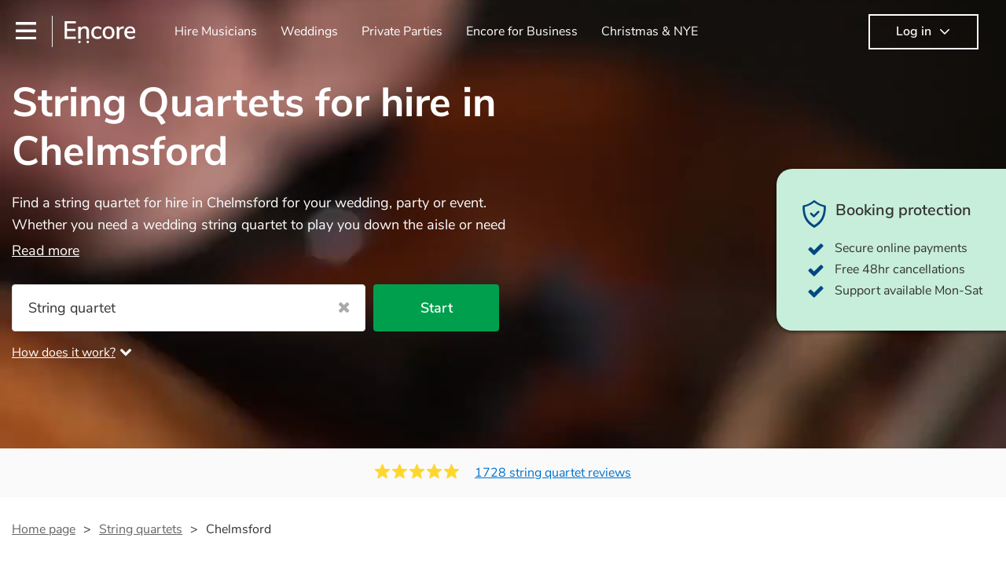

--- FILE ---
content_type: text/html; charset=utf-8
request_url: https://encoremusicians.com/hire/string-quartets/chelmsford
body_size: 73929
content:
<!DOCTYPE html><html lang="en"><head><title>Best String Quartets for Hire in Chelmsford</title><meta type="category-page"><meta charset="utf-8"><meta http-equiv="X-UA-Compatible" content="IE=edge,chrome=1"><meta name="viewport" content="width=device-width, initial-scale=1.0, maximum-scale=5.0"><meta property="og:title" content="Best String Quartets for Hire in Chelmsford"><meta property="og:site_name" content="Encore"><meta property="og:type" content="website"><meta property="og:image" content="https://encoremusicians.com/img/fb-share-client.jpg"><meta property="og:description" content="Find a string quartet for hire in Chelmsford for your wedding, party or event, with 176 of the best String Quartets near you"><meta name="description" content="Find a string quartet for hire in Chelmsford for your wedding, party or event, with 176 of the best String Quartets near you"><link rel="apple-touch-icon-precomposed" sizes="57x57" href="https://encoremusicians.com/img/apple-touch-icon-57x57.png"><link rel="apple-touch-icon-precomposed" sizes="114x114" href="https://encoremusicians.com/img/apple-touch-icon-114x114.png"><link rel="apple-touch-icon-precomposed" sizes="72x72" href="https://encoremusicians.com/img/apple-touch-icon-72x72.png"><link rel="apple-touch-icon-precomposed" sizes="144x144" href="https://encoremusicians.com/img/apple-touch-icon-144x144.png"><link rel="apple-touch-icon-precomposed" sizes="60x60" href="https://encoremusicians.com/img/apple-touch-icon-60x60.png"><link rel="apple-touch-icon-precomposed" sizes="120x120" href="https://encoremusicians.com/img/apple-touch-icon-120x120.png"><link rel="apple-touch-icon-precomposed" sizes="76x76" href="https://encoremusicians.com/img/apple-touch-icon-76x76.png"><link rel="apple-touch-icon-precomposed" sizes="152x152" href="https://encoremusicians.com/img/apple-touch-icon-152x152.png"><link rel="icon" type="image/png" href="https://encoremusicians.com/img/favicon-196x196.png" sizes="196x196"><link rel="icon" type="image/png" href="https://encoremusicians.com/img/favicon-128x128.png" sizes="128x128"><link rel="icon" type="image/png" href="https://encoremusicians.com/img/favicon-96x96.png" sizes="96x96"><link rel="icon" type="image/png" href="https://encoremusicians.com/img/favicon-32x32.png" sizes="32x32"><link rel="icon" type="image/png" href="https://encoremusicians.com/img/favicon-16x16.png" sizes="16x16"><meta name="application-name" content="Encore Musicians"><meta name="msapplication-TileColor" content="#009F4D"><meta name="msapplication-TileImage" content="https://encoremusicians.com/img/mstile-144x144.png"><meta name="msapplication-square70x70logo" content="https://encoremusicians.com/img/mstile-70x70.png"><meta name="msapplication-square150x150logo" content="https://encoremusicians.com/img/mstile-150x150.png"><meta name="msapplication-wide310x150logo" content="https://encoremusicians.com/img/mstile-310x150.png"><meta name="msapplication-square310x310logo" content="https://encoremusicians.com/img/mstile-310x310.png"><meta name="p:domain_verify" content="0ed437205947eaaaaa936a079b54d77d"><meta name="theme-color" content="#333333"><link type="application/opensearchdescription+xml" rel="search" title="Encore" href="/osdd.xml"><script type="application/ld+json">[{"@context":"http://schema.org","@type":"BreadcrumbList","itemListElement":[{"@type":"ListItem","position":1,"name":"Home","item":"https://encoremusicians.com/"},{"@type":"ListItem","position":2,"name":"String quartets","item":"https://encoremusicians.com/hire/string-quartets"},{"@type":"ListItem","position":3,"name":"Chelmsford","item":"https://encoremusicians.com/hire/string-quartets/chelmsford"}]},{"@context":"http://schema.org","@type":"Service","serviceType":"String quartet","name":"Hire String quartet in Chelmsford","areaServed":"Chelmsford","provider":{"@type":"Organization","name":"Encore Musicians"},"hasOfferCatalog":{"@type":"OfferCatalog","itemListElement":[{"@type":"Offer","name":"Halo Strings","priceCurrency":"GBP","itemOffered":{"@type":"Service","url":"https://encoremusicians.com/Halo-Strings","image":"https://storage.googleapis.com/encore_profilepictures/240/5dff8db390a25f471c9bcba6.jpg?1583024740405","potentialAction":{"@type":"Action","name":"Check availability","location":{"@type":"Place","name":"London"},"target":{"@type":"EntryPoint","httpMethod":"https://encoremusicians.com/Halo-Strings/enquire"}}},"price":1250},{"@type":"Offer","name":"Estilo String Quartet","priceCurrency":"GBP","itemOffered":{"@type":"Service","url":"https://encoremusicians.com/Estilo-String-Quartet","image":"https://storage.googleapis.com/encore_profilepictures/240/58148ba49262c3be353d6bc4.jpg?1531664273903","potentialAction":{"@type":"Action","name":"Check availability","location":{"@type":"Place","name":"London"},"target":{"@type":"EntryPoint","httpMethod":"https://encoremusicians.com/Estilo-String-Quartet/enquire"}}},"price":700},{"@type":"Offer","name":"Vanity Strings","priceCurrency":"GBP","itemOffered":{"@type":"Service","url":"https://encoremusicians.com/Vanity-Strings","image":"https://storage.googleapis.com/encore_profilepictures/240/56c476942e0e9de721e82b47.jpg?1654607416924","potentialAction":{"@type":"Action","name":"Check availability","location":{"@type":"Place","name":"London"},"target":{"@type":"EntryPoint","httpMethod":"https://encoremusicians.com/Vanity-Strings/enquire"}}},"price":1250},{"@type":"Offer","name":"Kara Strings","priceCurrency":"GBP","itemOffered":{"@type":"Service","url":"https://encoremusicians.com/Kara-Strings","image":"https://storage.googleapis.com/encore_profilepictures/240/68927ccdf49c146c19c0d63a.jpg?1754430972471","potentialAction":{"@type":"Action","name":"Check availability","location":{"@type":"Place","name":"London"},"target":{"@type":"EntryPoint","httpMethod":"https://encoremusicians.com/Kara-Strings/enquire"}}},"price":1062.5},{"@type":"Offer","name":"Music Students For Hire Ltd.","priceCurrency":"GBP","itemOffered":{"@type":"Service","url":"https://encoremusicians.com/MSH-Strings","image":"https://storage.googleapis.com/encore_profilepictures/240/5e134ebb8647fa5990863f94.jpg?1578323733968","potentialAction":{"@type":"Action","name":"Check availability","location":{"@type":"Place","name":"London"},"target":{"@type":"EntryPoint","httpMethod":"https://encoremusicians.com/MSH-Strings/enquire"}}},"price":700},{"@type":"Offer","name":"Hire A String Quartet - Mancini String Quartet","priceCurrency":"GBP","itemOffered":{"@type":"Service","url":"https://encoremusicians.com/hireastringquartet.com","image":"https://storage.googleapis.com/encore_profilepictures/240/6932e5f05121bf64a31794bd.jpg?1767819986512","potentialAction":{"@type":"Action","name":"Check availability","location":{"@type":"Place","name":"London"},"target":{"@type":"EntryPoint","httpMethod":"https://encoremusicians.com/hireastringquartet.com/enquire"}}},"price":825},{"@type":"Offer","name":"Vaults Quartet","priceCurrency":"GBP","itemOffered":{"@type":"Service","url":"https://encoremusicians.com/Vaults-Quartet-1","image":"https://storage.googleapis.com/encore_profilepictures/240/57d567b6697c486f0b43a9d2.jpg?1502813585405","potentialAction":{"@type":"Action","name":"Check availability","location":{"@type":"Place","name":"London"},"target":{"@type":"EntryPoint","httpMethod":"https://encoremusicians.com/Vaults-Quartet-1/enquire"}}},"price":775},{"@type":"Offer","name":"The Florens Quartet","priceCurrency":"GBP","itemOffered":{"@type":"Service","url":"https://encoremusicians.com/The-Florens-Quartet","image":"https://storage.googleapis.com/encore_profilepictures/240/6819ea64eea418d3df60567a.jpg?1759772513593","potentialAction":{"@type":"Action","name":"Check availability","location":{"@type":"Place","name":"London"},"target":{"@type":"EntryPoint","httpMethod":"https://encoremusicians.com/The-Florens-Quartet/enquire"}}},"price":750},{"@type":"Offer","name":"Quendon Quartet","priceCurrency":"GBP","itemOffered":{"@type":"Service","url":"https://encoremusicians.com/Quendon-Quartet","image":"https://storage.googleapis.com/encore_profilepictures/240/64f5b82b57eb6b4b33a814d0.jpg?1693827082326","potentialAction":{"@type":"Action","name":"Check availability","location":{"@type":"Place","name":"London"},"target":{"@type":"EntryPoint","httpMethod":"https://encoremusicians.com/Quendon-Quartet/enquire"}}},"price":650},{"@type":"Offer","name":"The Waldstein Quartet","priceCurrency":"GBP","itemOffered":{"@type":"Service","url":"https://encoremusicians.com/Waldstein-Quartet","image":"https://storage.googleapis.com/encore_profilepictures/240/64514bb5bc39043c6c2fc30a.jpg?1683049994766","potentialAction":{"@type":"Action","name":"Check availability","location":{"@type":"Place","name":"London"},"target":{"@type":"EntryPoint","httpMethod":"https://encoremusicians.com/Waldstein-Quartet/enquire"}}},"price":750},{"@type":"Offer","name":"The Creation Quartet","priceCurrency":"GBP","itemOffered":{"@type":"Service","url":"https://encoremusicians.com/The-Creation-Quartet","image":"https://storage.googleapis.com/encore_profilepictures/240/634dc142afd831402b858917.jpg?1666185427687","potentialAction":{"@type":"Action","name":"Check availability","location":{"@type":"Place","name":"London"},"target":{"@type":"EntryPoint","httpMethod":"https://encoremusicians.com/The-Creation-Quartet/enquire"}}}},{"@type":"Offer","name":"Bacanu Music Strings","priceCurrency":"GBP","itemOffered":{"@type":"Service","url":"https://encoremusicians.com/Bacanu-String-Quartet","image":"https://storage.googleapis.com/encore_profilepictures/240/5a9c4e40acf6aab2662c42d4.jpg?1766667710092","potentialAction":{"@type":"Action","name":"Check availability","location":{"@type":"Place","name":"London"},"target":{"@type":"EntryPoint","httpMethod":"https://encoremusicians.com/Bacanu-String-Quartet/enquire"}}},"price":340},{"@type":"Offer","name":"Azul Duo","priceCurrency":"GBP","itemOffered":{"@type":"Service","url":"https://encoremusicians.com/AzulDuo","image":"https://storage.googleapis.com/encore_profilepictures/240/62e0063fe10e1147f4dfb54f.jpg?1661087005234","potentialAction":{"@type":"Action","name":"Check availability","location":{"@type":"Place","name":"London"},"target":{"@type":"EntryPoint","httpMethod":"https://encoremusicians.com/AzulDuo/enquire"}}},"price":975},{"@type":"Offer","name":"Sapphire Electric Strings","priceCurrency":"GBP","itemOffered":{"@type":"Service","url":"https://encoremusicians.com/Sapphire-Electric-Strings","image":"https://storage.googleapis.com/encore_profilepictures/240/64d2bd721560318c4104f1c7.jpg?1691532813014","potentialAction":{"@type":"Action","name":"Check availability","location":{"@type":"Place","name":"London"},"target":{"@type":"EntryPoint","httpMethod":"https://encoremusicians.com/Sapphire-Electric-Strings/enquire"}}},"price":1750},{"@type":"Offer","name":"Artisti con Brio","priceCurrency":"GBP","itemOffered":{"@type":"Service","url":"https://encoremusicians.com/Artisti-con-Brio","image":"https://storage.googleapis.com/encore_profilepictures/240/5992d8901ced6ee0198926a8.jpg?1674588293810","potentialAction":{"@type":"Action","name":"Check availability","location":{"@type":"Place","name":"London"},"target":{"@type":"EntryPoint","httpMethod":"https://encoremusicians.com/Artisti-con-Brio/enquire"}}},"price":1000},{"@type":"Offer","name":"\"Kara\" Violin and Cello Duo ","priceCurrency":"GBP","itemOffered":{"@type":"Service","url":"https://encoremusicians.com/Violin-and-Cello-Duo-Kara","image":"https://storage.googleapis.com/encore_profilepictures/240/68f2ce413b79d92bff8da20b.jpg?1760743197535","potentialAction":{"@type":"Action","name":"Check availability","location":{"@type":"Place","name":"London"},"target":{"@type":"EntryPoint","httpMethod":"https://encoremusicians.com/Violin-and-Cello-Duo-Kara/enquire"}}},"price":687.5},{"@type":"Offer","name":"Camilli String Quartet","priceCurrency":"GBP","itemOffered":{"@type":"Service","url":"https://encoremusicians.com/camillistringquartet","image":"https://storage.googleapis.com/encore_profilepictures/240/5570266b476635d1178db054.jpg?1616775282922","potentialAction":{"@type":"Action","name":"Check availability","location":{"@type":"Place","name":"Dunmow"},"target":{"@type":"EntryPoint","httpMethod":"https://encoremusicians.com/camillistringquartet/enquire"}}},"price":950},{"@type":"Offer","name":"Quartetto D'Ermenegildo","priceCurrency":"GBP","itemOffered":{"@type":"Service","url":"https://encoremusicians.com/Quartetto-DErmenegildo","image":"https://storage.googleapis.com/encore_profilepictures/240/588a3d467e25cdae3c08c111.jpg?1502814216463","potentialAction":{"@type":"Action","name":"Check availability","location":{"@type":"Place","name":"London"},"target":{"@type":"EntryPoint","httpMethod":"https://encoremusicians.com/Quartetto-DErmenegildo/enquire"}}},"price":750}]}},{"@context":"http://schema.org","@type":"LocalBusiness","url":"https://encoremusicians.com/hire/string-quartets/chelmsford","name":"Chelmsford String quartets","currenciesAccepted":"GBP","paymentAccepted":"All credit/debit cards","openingHours":"Mo-Su","logo":"https://encoremusicians.com/img/logo.png","image":"https://encoremusicians.com/img/logo.png","priceRange":"£680 - £1400+","aggregateRating":{"@type":"AggregateRating","ratingValue":4.95,"bestRating":"5","worstRating":"1","reviewCount":1728},"telephone":"020 3111 1480","address":{"@type":"PostalAddress","streetAddress":"103 Gaunt Street","addressLocality":"London","addressRegion":"London","postalCode":"SE1 6DP","addressCountry":"UK"}},{"@context":"http://schema.org","@type":"FAQPage","mainEntity":[{"@type":"Question","name":"What is a string quartet?","acceptedAnswer":{"@type":"Answer","text":"A string quartet is made up of two violins, one viola, and one cello. The melody will be played by the lead violinist, who will be backed by the second violinist. The cello offers a deep base with intermittent melodies, while the viola provides mid-range harmonies.\n\nIt is also possible to hire an electric string quartet. Expect unique instrument designs and more of a show/performance than an acoustic string quartet from this electric variation of the standard string quartet line-up.\n"}},{"@type":"Question","name":"Is a string quartet good for a wedding?","acceptedAnswer":{"@type":"Answer","text":"A traditional string quartet can be an excellent choice for a wedding, adding a touch of elegance and sophistication to the ceremony. Their classical repertoire, featuring compositions from renowned artists like Mozart, Bach, and Beethoven, creates a timeless ambiance, enhancing the romantic atmosphere of the occasion. \n\nString quartets can also be incredibly versatile; they can seamlessly transition from classical music during the ceremony to contemporary songs during the reception. This adaptability allows them to cater to various musical tastes and preferences, ensuring a memorable experience for guests with diverse tastes. \n\nMoreover, the live performance of string instruments adds a personal and intimate element to the event, leaving a lasting impression on attendees. Their enchanting melodies provide a beautiful backdrop for key moments like the bride's entrance, exchanging vows, and the first dance. \n\nIn summary, a string quartet can elevate the emotional resonance of a wedding, making it a sophisticated choice for couples seeking a refined and melodious ambience. \nTheir live music enriches the ceremony and reception, creating a memorable atmosphere that enhances the overall wedding experience.\n"}},{"@type":"Question","name":"How long should string quartet play at wedding?","acceptedAnswer":{"@type":"Answer","text":"When booking a string quartet for your wedding ceremony, you will be provided with music for the following parts of the ceremony:\n- When the guests arrive\n- During the bridal procession\n- While signing the register\n- When you and your partner exit the ceremony\n\nWedding string quartets are also frequently present at drinks receptions, for example, during cocktail hour and/or dinner. They are loud enough to be heard without drowning out speech. This makes them an excellent alternative for providing background music while retaining the intensity of a live music performance.\n"}},{"@type":"Question","name":"Where does string quartet sit for wedding ceremony?","acceptedAnswer":{"@type":"Answer","text":"In a wedding ceremony, a string quartet perform to the side, near the front of the venue or ceremony space. Their placement ensures they are visible to guests while maintaining a discreet presence. Whether indoors or outdoors, their strategic position allows their music to enhance the ambience, adding a touch of elegance to the occasion. Coordination with venue staff or wedding planners helps determine the ideal placement for both visibility and acoustics, ensuring the quartet's music resonates beautifully throughout the ceremony."}},{"@type":"Question","name":"What makes a good string quartet?","acceptedAnswer":{"@type":"Answer","text":"A good string quartet needs skilled musicians who can play their instruments well. They should know how to play their parts with all the small details and techniques. This ensures that the music they make is of high quality and sounds good to the listeners.\n\nIn addition to being skilled, a good quartet also needs to work well together as a group. They should be able to blend their individual sounds to create a balanced and harmonious overall sound. Experienced string players can also play different types of music, such as classical, jazz, pop, and contemporary.\nAt Encore, we have a collection of talented, versatile, and professional string quartets for hire to help you create a memorable musical experience. We also have a team of experts who are there to help make the bookings process for hiring a string quartet as smooth as possible.\n"}},{"@type":"Question","name":"What is the difference between string quartet and orchestra?","acceptedAnswer":{"@type":"Answer","text":"String Quartets\n\nA string quartet consists of four musicians – two violinists, a violist, and a cellist. String quartets exclusively feature string instruments and focus on intimate chamber music, performing smaller-scale compositions with intricate arrangements.\n\n\nOrchestras\n\nAn orchestra is a much larger ensemble comprising multiple sections of instruments, including strings, woodwinds, brass, and percussion. In addition to strings, orchestras have woodwind, brass, and percussion sections, creating a broader and more diverse range of sounds. Orchestras are capable of performing complex symphonies, concertos, and large-scale compositions, producing grand, sweeping musical landscapes.\n"}}]}]</script><!-- Google Tag Manager --><link rel="preconnect" href="https://www.googletagmanager.com" crossorigin><script async>window.dataLayer = window.dataLayer || [];
function gtag(){dataLayer.push(arguments);}
(function(w,d,s,l,i){w[l]=w[l]||[];w[l].push({'gtm.start':new Date().getTime(),event:'gtm.js'});var f=d.getElementsByTagName(s)[0],j=d.createElement(s),dl=l!='dataLayer'?'&l='+l:'';j.async=true;j.src='https://www.googletagmanager.com/gtm.js?id='+i+dl;f.parentNode.insertBefore(j,f);})(window,document,'script','dataLayer','GTM-TP4RD94');</script><!-- End Google Tag Manager --><link rel="canonical" href="https://encoremusicians.com/hire/string-quartets/chelmsford"><link rel="next" href="/hire/string-quartets/chelmsford?p=2"><link rel="preconnect" href="https://www.google.com" crossorigin><link rel="preconnect" href="https://www.google-analytics.com" crossorigin><link rel="preconnect" href="https://stats.g.doubleclick.net" crossorigin><link rel="preconnect" href="https://www.google.co.uk" crossorigin><link rel="preconnect" href="https://fonts.gstatic.com" crossorigin><link rel="preload" as="font" type="font/woff2" href="/dist/B-jkhYfk-fontawesome-webfont.woff2" crossorigin><link href="/dist/CyFJpeCa-public.css" rel="stylesheet"><link href="/dist/mMvueLSW-font-awesome.css" rel="stylesheet"><style>.button__label,.public-navbar,.public-sidebar{font-size:16px}.button{border-radius:2px;height:50px;outline:0;padding:0 20px;white-space:nowrap}.button__label{font-weight:600;text-align:center}.public-navbar__wrapper{z-index:3001}.public-sidebar__backdrop{z-index:3002}.public-sidebar__container{z-index:3003}.index-page__head__search__button{z-index:3101}.index-page__head__search .autocomplete{z-index:3102}#navbar-react,.public-navbar__menu{position:relative}.public-navbar{-ms-flex-pack:space-between;border-bottom:1px solid #ddd;border-top:1px solid #0000;color:#666;display:flex;font-weight:600;height:80px;-moz-justify-content:space-between;-ms-justify-content:space-between;justify-content:space-between;padding:10px 20px}.public-navbar__left{-moz-align-items:center;-ms-align-items:center;align-items:center;display:flex;-moz-flex-direction:row;flex-direction:row;-moz-flex-grow:1;-ms-flex-grow:1;flex-grow:1;height:100%;margin-right:20px}.public-navbar__right{-ms-flex-pack:flex-end;-moz-align-items:center;-ms-align-items:center;align-items:center;display:flex;float:right;-moz-justify-content:flex-end;-ms-justify-content:flex-end;justify-content:flex-end}.public-navbar__separator{border-left:1px solid #eee;height:40px;margin:0 15px}.public-navbar__login{padding:0 15px;position:relative}.public-navbar__login__button{align-items:center;border:2px solid #333;color:#333;display:flex;height:45px;justify-content:center;line-height:43px;min-width:140px;padding:0 15px;text-align:center}.public-navbar__login__button__icon{margin-bottom:5px;margin-left:8px;position:relative;top:2px}.public-navbar__wrapper{background:#fff;left:0;position:absolute;right:0;top:0}.public-sidebar__backdrop{background:#000;bottom:0;display:none;left:0;opacity:.5;position:fixed;right:0;top:0}.public-sidebar__container{background:#fff;bottom:0;color:#666;font-weight:600;height:100%;left:-260px;overflow:hidden;padding:20px 0;position:fixed;top:0;width:260px}.public-sidebar__menu{height:100%;position:relative;white-space:nowrap}.public-sidebar__menu__mega-menu{display:none}@media (max-width:1200px){.public-sidebar__menu__mega-menu{display:block}}.public-sidebar__menu__inner{display:none;height:100%;height:calc(100% - 40px);vertical-align:top;white-space:normal;width:100%}.public-sidebar__menu__inner__heading{color:#333;font-size:18px;font-weight:600;margin-bottom:15px;margin-top:20px}.public-sidebar__menu__inner__scrollbox{-webkit-overflow-scrolling:touch;height:100%;height:calc(100% - 43px);overflow-y:scroll;padding:0 20px}.public-sidebar__menu__item{color:#666;display:block;font-weight:400;padding:10px 0;position:relative}.public-sidebar__menu__item__icon{fill:#666;color:#666;display:inline-block;height:18px;margin-right:8px;position:relative;top:4px;width:18px}.public-sidebar__menu__item__chevron-left{color:#666;display:inline-block;margin-right:10px;position:relative;top:5px}.public-sidebar__menu__item__chevron-right{color:#666;position:absolute;right:0;top:10px}.public-sidebar__menu__separator{border-bottom:1px solid #eee;margin:10px 0}#content{padding-top:0!important}@media (max-width:991px){.public-navbar__login{margin-top:10px;padding:0}.public-navbar__login__button{position:inherit;right:auto;top:auto}.public-navbar__login.--navbar{display:none}}.public-navbar__separator.--logo{margin:0 15px 0 20px}.public-mega-menu__nav{-moz-align-items:center;-ms-align-items:center;align-items:center;display:flex;height:60px;margin:0 auto;max-width:850px;overflow:hidden;padding:0 15px 0 30px}.public-mega-menu__nav__item{border-bottom:2px solid #0000;border-top:2px solid #0000;display:block;transition:.1s ease-in .2s}.public-mega-menu__nav__item.--active,.public-mega-menu__nav__item: hover{border-bottom:2px solid #333;color:#333}.public-mega-menu__nav__item__link{border-bottom:1px solid #0000;border-top:1px solid #0000;color:#666;cursor:pointer;display:block;font-weight:500;padding:10px 15px;transition:border,color .1s ease-in .2s;white-space:nowrap}.public-mega-menu__nav__item__link:hover{border-bottom:1px solid #fff;color:#333}.public-mega-menu__nav__item__filler{display:block;height:20px;opacity:0;position:absolute;width:100px}.public-navbar__menu__icon{background-repeat:no-repeat;background-size:cover;cursor:pointer;display:inline-block;height:22px;position:relative;top:2px;transition:ease-in;width:26px}.public-navbar__menu__icon.--default{background-image:url(/img/navbar/menu-black.png)}.public-navbar__menu__icon.--default: active{filter:opacity(.5)}.public-navbar__menu__icon.--transparent{background-image:url(/img/navbar/menu-white.png)}.public-navbar__menu__icon.--transparent: active{filter:opacity(.5)}.public-navbar__menu__quote-count{background:#d0021b;border-radius:50%;color:#fff;display:none;font-size:12px;left:16px;padding:0 5px;position:absolute;top:-10px}@media (max-width:767px){.public-navbar__menu__quote-count{display:block}}.public-navbar__logo{background-image:url([data-uri]);background-position:50%;background-repeat:no-repeat;background-size:100%;cursor:pointer;height:30px;margin-right:5px;position:relative;top:1px;transition:0s ease-in .2s;width:90px}.public-navbar__wrapper.--transparent{background:#0000;color:#fff}.public-navbar__wrapper.--transparent .public-navbar{border-bottom:1px solid #0000}.public-navbar__wrapper.--transparent .public-navbar__logo{background-image:url([data-uri])}.public-navbar__wrapper.--transparent .public-navbar__enquiry.--navbar .public-navbar__enquiry__event-expand,.public-navbar__wrapper.--transparent .public-navbar__enquiry.--navbar .public-navbar__enquiry__event-label,.public-navbar__wrapper.--transparent .public-navbar__messages__icon{color:#fff}.public-navbar__wrapper.--transparent .public-navbar__enquiry.--navbar .public-navbar__enquiry__label,.public-navbar__wrapper.--transparent .public-navbar__login.--navbar .public-navbar__login__button{border:2px solid #fff;color:#fff}.public-navbar__wrapper.--transparent .public-navbar__login.--navbar .public-navbar__login__button: hover{border:2px solid #ddd;color:#ddd}.public-navbar__wrapper.--transparent .public-mega-menu__nav__item{border-bottom:2px solid #0000}.public-navbar__wrapper.--transparent .public-mega-menu__nav__item__link{color:#fff}.public-navbar__wrapper.--transparent .public-navbar__menu__icon{background-image:url(/img/navbar/menu-white.png)}</style><style>.button{height:50px;padding:0 20px;border-radius:2px;outline:0}.button.\--primary{background-color:#009f4d;border:1px solid #009f4d;color:#fff}.button.\--primary:hover{background-color:#00bb5b;border:1px solid #00bb5b}.button.\--primary:active,.button.\--primary:active:focus,.button.\--primary:focus{background-color:#029348;border:1px solid #029348}.button.\--secondary{background-color:#0072ce;border:1px solid #0072ce;color:#fff}.button.\--secondary:hover{background-color:#1383de;border:1px solid #1383de}.button.\--secondary:active,.button.\--secondary:active:focus,.button.\--secondary:focus{background-color:#006cc4;border:1px solid #006cc4}.button.\--tertiary{background-color:#fff;border:1px solid #ddd;color:#0072ce}.button.\--tertiary:hover{color:#1383de;border-color:#0072ce}.button.\--tertiary:active,.button.\--tertiary:active:focus,.button.\--tertiary:focus{color:#006cc4}.button.\--alternative{background-color:#e0e0e0;border:1px solid #e0e0e0}.button.\--alternative:hover{background-color:#d3d3d3;border:1px solid #d3d3d3}.button.\--link{border:none;color:#333;text-decoration:underline;background:#fff}.button.\--disabled{cursor:default;opacity:.5}.button__icon{font-size:18px;top:1px;margin-right:10px}.button__label{text-align:center;font-size:16px;font-weight:600}.button__label.\--primary{color:#fff}.expandable-text__text{margin:0}.expandable-text__button{display:inline-block;margin-top:5px;color:#0072ce}.expandable-text__button:hover{cursor:pointer}.expandable-text__button__icon{position:relative;top:2px;margin-left:5px;font-size:20px;font-weight:700}.star-rating__star:not(:last-child){margin-right:3px}.rating-banner{padding:20px 0 16px;background:#fafafa;min-height:62px}@media (max-width:767px){.rating-banner{padding:20px 0 18px;border-bottom:1px solid #eee}}.rating-banner__container{display:-webkit-box;display:-moz-box;display:-ms-flexbox;display:-webkit-flex;display:flex;-webkit-flex-direction:column;-moz-flex-direction:column;-ms-flex-direction:column;flex-direction:column}@media (max-width:767px){.rating-banner__container{max-width:485px}}.rating-banner__rating{display:-webkit-box;display:-moz-box;display:-ms-flexbox;display:-webkit-flex;display:flex;margin-right:40px}@media (max-width:991px){.rating-banner__rating{-webkit-flex-direction:column;-moz-flex-direction:column;-ms-flex-direction:column;flex-direction:column;margin-right:0;margin-bottom:10px}}@media (max-width:767px){.rating-banner__rating{display:none}}.rating-banner__rating__text{font-size:16px;font-weight:600;line-height:22px;margin-right:10px}@media (max-width:991px){.rating-banner__rating__text{-webkit-box-ordinal-group:1;-moz-box-ordinal-group:1;-ms-flex-order:1;-webkit-order:1;order:1;display:block;margin-right:0;font-size:18px}}@media (max-width:991px){.rating-banner__rating__logo{-webkit-box-ordinal-group:0;-moz-box-ordinal-group:0;-ms-flex-order:0;-webkit-order:0;order:0;margin-bottom:3px}}.rating-banner__rating__logo__stars{position:relative;top:-6px;width:80px;margin-right:10px}.rating-banner__rating__logo__company{display:inline-block;position:relative;top:-1px;height:20px}@media (max-width:991px){.rating-banner__rating__logo__company{left:-6px}}.rating-banner__rating__logo__company a{color:#333}.rating-banner__reviews{display:-webkit-box;display:-moz-box;display:-ms-flexbox;display:-webkit-flex;display:flex;-webkit-justify-content:center;-moz-justify-content:center;-ms-justify-content:center;justify-content:center;-ms-flex-pack:center}@media (max-width:991px){.rating-banner__reviews{-webkit-flex-direction:row;-moz-flex-direction:row;-ms-flex-direction:row;flex-direction:row}}.rating-banner__reviews__link{color:#0072ce;text-decoration:underline}.rating-banner__reviews .star-rating__container{margin-right:20px;position:relative;top:-3px;white-space:nowrap}@media (max-width:991px){.rating-banner__reviews .star-rating__container{margin-right:10px}}.breadcrumb{display:-webkit-box;display:-moz-box;display:-ms-flexbox;display:-webkit-flex;display:flex;-webkit-flex-wrap:wrap;-moz-flex-wrap:wrap;-ms-flex-wrap:wrap;flex-wrap:wrap;margin-bottom:30px}@media (max-width:767px){.breadcrumb{margin-bottom:20px}}.breadcrumb__item{position:relative;font-size:16px;line-height:22px}@media (max-width:767px){.breadcrumb__item{line-height:28px}}.breadcrumb__item__label.\--active{color:#333}.breadcrumb__item__label.\--link{color:#666;cursor:pointer;text-decoration:underline}.breadcrumb__item:not(:last-child){margin-right:10px;padding-right:20px}.breadcrumb__item:not(:last-child):after{content:">";position:absolute;right:0}.autocomplete__container{width:200px}.autocomplete__label{font-size:16px;margin-bottom:10px}.autocomplete__input{height:40px;width:100%;border-radius:4px;border:1px solid #ddd;background-color:#fff;padding:5px 8px;-webkit-appearance:none;outline:0}.autocomplete__close{position:absolute;font-size:20px;color:#aaa;right:19px;top:19px;cursor:pointer}.autocomplete__close:hover{color:#888}.autocomplete__dropdown{position:relative;width:100%;z-index:1000}.autocomplete__dropdown__list{width:100%;max-height:200px;overflow-y:scroll;border:1px solid #ddd;background-color:#fff;list-style:none;padding:0;border-radius:4px;margin-top:0;margin-bottom:0}.autocomplete__dropdown__list.\--message{border-bottom-left-radius:0;border-bottom-right-radius:0}.autocomplete__dropdown__list__container{position:absolute;z-index:99;width:100%}.autocomplete__dropdown__list__item{height:40px;padding:10px;overflow:hidden}.autocomplete__dropdown__list__item:hover{cursor:pointer}.autocomplete__dropdown__list__item.\--active{background-color:#eee}.autocomplete__dropdown__list__item.\--no-result:hover{background-color:#fff;cursor:auto}.autocomplete__dropdown__list__message{font-size:14px;border:1px solid #ddd;background-color:#fff;padding:10px;border-bottom-left-radius:4px;border-bottom-right-radius:4px}.autocomplete__dropdown__list__message__link{font-size:14px;text-decoration:underline;cursor:pointer}.pac-item{padding:5px 10px}.pac-icon{display:none}.pac-logo:after{background-size:80px 10px}#rheostat-slider .rheostat{overflow:visible}#rheostat-slider .rheostat-slider{margin:15px 15px 10px;max-width:350px}#rheostat-slider .rheostat-background{background-color:#fbfbfb;border:1px solid #ddd;position:relative;height:10px!important;top:-3px;border-radius:4px}#rheostat-slider .rheostat-progress{z-index:3;background-color:#0072ce!important;position:absolute!important;border-radius:4px;height:10px;top:-3px}#rheostat-slider .rheostat-handle{position:absolute;cursor:pointer;width:30px!important;height:30px!important;border:1px solid #ddd!important;background-color:#fbfbfb!important;border-radius:30px!important;outline:0!important;z-index:4!important;box-shadow:0 2px 2px rgba(72,72,72,.3)!important;margin-left:-16px!important;top:-14px!important}#rheostat-slider .rheostat-handle:after,#rheostat-slider .rheostat-handle:before{content:"";display:block;position:absolute;background-color:#fbfbfb}.input__label{font-size:16px;margin-bottom:10px}.input__field{height:35px;width:200px;border-radius:4px;border:1px solid #e5e5e5;background-color:#fff;padding:5px 8px;-webkit-appearance:none;outline:0;display:inline-block}.input__error{display:inline-block;margin-left:20px}@media (max-width:767px){.input__error{display:block;margin-left:0;margin-top:10px}}.input__error__icon{color:red;font-size:18px}.input__error__text{color:red;margin-left:10px;font-size:14px}.input__criteria__container{margin-top:5px}.input__criteria__item{display:inline-block}.input__criteria__item:not(:last-child){margin-right:10px}.input__criteria__icon{margin-right:5px;color:#0072ce;font-size:14px}.input__criteria__text{font-size:12px;color:#333}.text-selector__text{height:60px;width:164px;border:1px solid #ddd;border-radius:4px;background-color:#fff;color:#666;font-size:16px;font-weight:500;padding:5px 10px;cursor:pointer;display:table-cell;vertical-align:middle;text-align:center}.text-selector__text:hover{box-shadow:0 1px 2px rgba(0,0,0,.2);color:#0072ce}.text-selector__text.\--selected{border:1px solid #0072ce;color:#0072ce}.editable-text-selector__text{height:58px;width:164px;border:1px solid #ddd;border-radius:4px;background-color:#fff;color:#0072ce;font-size:16px;font-weight:500;padding:5px 20px;cursor:pointer;display:table-cell;vertical-align:middle;text-align:center}.editable-text-selector__text:hover{box-shadow:0 1px 2px rgba(0,0,0,.2)}.editable-text-selector__text.\--selected{cursor:auto;border:1px solid #0072ce}.editable-text-selector__input{height:40px;padding:5px 0;border:0;border-bottom:1px solid #ddd;-webkit-appearance:none;outline:0;color:#333;width:100%}.editable-text-selector__input::-moz-placeholder{font-size:16px;font-style:italic}.editable-text-selector__input::-ms-input-placeholder{font-size:16px;font-style:italic}.editable-text-selector__input::-webkit-input-placeholder{font-size:16px;font-style:italic}.radio-selector-group__container>.text-selector__container{display:inline-block;margin-right:10px}.radio-selector-group__container>.text-selector__container:last-child{margin-right:0}@media (max-width:450px){.radio-selector-group__container>.text-selector__container{display:table;margin-bottom:10px;width:100%}.radio-selector-group__container>.text-selector__container:last-child{margin-bottom:0}}.radio-selector-group__label{font-size:16px;line-height:22px;margin-bottom:10px}.video-player__wrapper{position:relative;width:100%}.video-player__wrapper:hover{cursor:pointer}.video-player__wrapper:hover .video-player__overlay{display:block}.video-player__overlay{display:none;position:absolute;top:0;left:0;bottom:0;right:0;background:#000;opacity:.5}.video-player__controls{position:absolute;top:40%;display:table;height:50px;color:#fff;width:100%;z-index:1}.video-player__controls__left{width:100px;display:table-cell;text-align:center;vertical-align:middle}.video-player__controls__middle{width:calc(100% - 200px);display:table-cell;text-align:center;vertical-align:middle}.video-player__controls__right{width:100px;display:table-cell;text-align:center;vertical-align:middle}.video-player__controls__btn-watch{width:120px;height:40px;color:#333;background:#fff;border-radius:20px;cursor:pointer;line-height:40px;margin:0 auto}.video-player__controls__btn-watch__icon{margin-right:10px}.video-player__controls__btn-next,.video-player__controls__btn-prev{cursor:pointer;font-size:45px}.vimeo-player,.youtube-player{background:#000}.vimeo-player__thumbnail,.youtube-player__thumbnail{background-color:#000;background-position:50%;background-repeat:no-repeat;height:350px;background-size:cover}@media (max-width:450px){.vimeo-player__thumbnail,.youtube-player__thumbnail{height:60vw}}.profile-tile{position:relative;background:#fff;color:#333;margin-bottom:20px;height:550px;max-width:360px;border-radius:4px;overflow:hidden;border:1px solid #ddd}@media (max-width:767px){.profile-tile{height:auto;min-height:550px}}.profile-tile:hover{box-shadow:0 1px 2px rgba(0,0,0,.2)}.profile-tile:hover .profile-tile__info__section{background:#fdfdfd}.profile-tile:hover .profile-tile__info__reviews__link:not(.\--no-reviews){text-decoration:underline}.profile-tile:hover .profile-tile__info__reviews__link:not(.\--no-reviews):hover{text-decoration:none}.profile-tile__video{width:100%;height:360px;overflow:hidden;background:#000}.profile-tile__video__close{position:absolute;left:12px;top:20px;cursor:pointer;color:#ddd;font-size:20px}.profile-tile__video .video-player__wrapper{top:60px;height:200px;overflow:hidden}@media (max-width: 767px) {#category-page .category-page__video-header__video-overlay.violinist {object-position:75%}#category-page .category-page__video-header__video-overlay.entertainer,#category-page .category-page__video-header__video-overlay.wedding-entertainer {object-position: 65%}}.profile-tile__image{display:block;background-size:cover;background-repeat:no-repeat;background-position:50%;width:100%;object-fit:cover;aspect-ratio:1}.profile-tile__image:hover{cursor:pointer}.profile-tile__image__section{position:relative}.profile-tile__image__overlay{position:absolute;top:0;left:0;right:0;height:360px;z-index:1;cursor:pointer}@media (max-width:991px){.profile-tile__image__overlay{display:none}.profile-tile__image__overlay.--category-overlay{display:block}}.profile-tile__image__overlay.overlay {width: 100%;height: 100%;top: 0;display: none}.profile-tile__image__overlay:hover.overlay {display: flex;align-items: center;justify-content: center;top: 0;background-color: rgba(0, 0, 0, 0.5);transition: background-color 0.2s linear;}@media (max-width:991px){.profile-tile__image__overlay:hover.overlay{display:none}}.profile-tile__image__overlay__text{position:absolute;top:160px;left:0;right:0;text-align:center;color:#fff;z-index:2;display:none;font-size:18px}.profile-tile__image__overlay__curtain{width:100%;height:100%;background-color:transparent;transition:background-color .2s linear}.profile-tile__image__overlay:hover .profile-tile__image__overlay__curtain{background-color:rgba(0,0,0,.5)}.profile-tile__image__overlay:hover .profile-tile__image__overlay__text{display:block}.profile-tile__label{position:absolute;top:10px;left:15px;background-color:#009f4d;color:#fff;padding:10px 15px;border-radius:2px;font-weight:600}.profile-tile__label .fa{margin-right:6px}.profile-tile__overlay{position:absolute;bottom:0;right:0;left:0;z-index:3}.profile-tile__buttons__section{display:-webkit-box;display:-moz-box;display:-ms-flexbox;display:-webkit-flex;display:flex;-webkit-justify-content:space-between;-moz-justify-content:space-between;-ms-justify-content:space-between;justify-content:space-between;-ms-flex-pack:space-between;-webkit-align-items:center;-moz-align-items:center;-ms-align-items:center;align-items:center;padding:18px 15px}.profile-tile__buttons__watch-btn{-webkit-flex-basis:50%;-moz-flex-basis:50%;-ms-flex-basis:50%;flex-basis:50%;margin-right:5px}.profile-tile__buttons__watch-btn .button{width:100%;height:45px;border-radius:22px;padding:0 10px;transition:border-radius .2s ease-out}.profile-tile__buttons__watch-btn.\--media-playing .button{border-radius:4px}.profile-tile__buttons__watch-btn__icon{font-size:16px;top:-2px;margin-right:10px}.profile-tile__buttons__quote-btn{-webkit-flex-basis:50%;-moz-flex-basis:50%;-ms-flex-basis:50%;flex-basis:50%;margin-left:5px;height:45px;line-height:45px;background:#fff;padding:0 5px;border-radius:22px;text-align:center;border:1px solid #ddd;transition:border-radius .2s ease-out}.profile-tile__buttons__quote-btn.\--media-playing{border-radius:4px}.profile-tile__buttons__quote-btn.\--disabled{cursor:default}.profile-tile__buttons__quote-btn.\--confirmed{background:#fafafa;white-space:nowrap}.profile-tile__buttons__quote-btn__icon{font-size:18px;margin-right:5px}.profile-tile__buttons__quote-btn__icon.\--confirmed{color:#009f4d;cursor:default!important}.profile-tile__buttons__quote-btn__text{color:#0072ce;font-size:16px;line-height:16px;font-weight:600;white-space:nowrap}.profile-tile__buttons__quote-btn__text.\--confirmed{color:#666}.profile-tile__buttons__quote-btn:hover__text{color:#1383de}.profile-tile__info__section{background:#fff;padding:15px;overflow:hidden;min-height:120px;border-top:1px solid #eee}.profile-tile__info__top{display:-webkit-box;display:-moz-box;display:-ms-flexbox;display:-webkit-flex;display:flex;-webkit-justify-content:space-between;-moz-justify-content:space-between;-ms-justify-content:space-between;justify-content:space-between;-ms-flex-pack:space-between;margin-bottom:2px}.profile-tile__info__top.\--noprice{margin-bottom:8px}.profile-tile__info__middle{overflow:hidden;max-height:58px;margin-bottom:5px}.profile-tile__info__bottom{display:-webkit-box;display:-moz-box;display:-ms-flexbox;display:-webkit-flex;display:flex}.profile-tile__info__shortbio{min-height:76px;margin-top:10px;color:#777}@media (max-width:767px){.profile-tile__info__shortbio{min-height:auto}}.profile-tile__info__shortbio .expandable-text__button{color:#666;font-size:14px;margin-top:2px;text-decoration:underline}.profile-tile__info__shortbio .expandable-text__button:hover{text-decoration:none}.profile-tile__info__reviews__stars{margin-right:5px}.profile-tile__info__reviews__star{color:#fde16d;font-size:16px;letter-spacing:2px}.profile-tile__info__reviews__link{font-size:14px;white-space:nowrap}.profile-tile__info__reviews__link:not(.\--no-reviews){color:#666;cursor:pointer}@media (max-width:991px){.profile-tile__info__reviews__link:not(.\--no-reviews){text-decoration:underline}}.profile-tile__info__reviews__link.\--no-reviews{color:#666}.profile-tile__info__price{color:#009f4d;font-weight:700;position:relative;top:-4px;-webkit-touch-callout:none;-webkit-user-select:none;-khtml-user-select:none;-moz-user-select:none;-ms-user-select:none;user-select:none}.profile-tile__info__price__label{font-size:16px;margin-right:5px}.profile-tile__info__price__value{font-size:20px}.profile-tile__info__name{font-size:20px;cursor:pointer}.profile-tile__info__name__text{display:inline-block;color:#333;font-size:20px;font-weight:500;line-height:26px;margin:0 10px 0 0}.profile-tile__info__name__link{display:inline-block;white-space:nowrap;font-size:16px;color:#0072ce}.profile-tile__info__name__link:hover{color:#1383de}.profile-tile__info__tag{font-size:16px;color:#555;margin-right:10px;overflow:hidden;text-overflow:ellipsis;white-space:nowrap;display:inline-block;max-width:50%}.profile-tile__info__location{display:table;font-size:16px;white-space:nowrap}.profile-tile__info__location__icon{padding:0 6px 0 2px;display:table-cell;font-size:18px;position:relative;left:1px;top:1px}.profile-tile__info__location__text{display:inline-block;vertical-align:bottom;max-width:150px;overflow:hidden;text-overflow:ellipsis;white-space:nowrap;color:#555}.profile-tile__info__location__text.\--distance{max-width:130px}.profile-tile__info__location__distance{display:inline-block;color:#666;font-size:14px;margin-left:5px}.profile-tile__availability{display:-webkit-box;display:-moz-box;display:-ms-flexbox;display:-webkit-flex;display:flex}.profile-tile__availability__container{position:absolute;top:5px;left:5px;border-radius:8px;border:1px solid #ddd;background:#fff;z-index:5;overflow:hidden;padding:5px 10px;transition:all .3s linear}.profile-tile__availability__icon{top:1px;color:#009f4d;font-size:20px;margin-right:7px}.profile-tile__availability__label.\--media-playing b{display:none}@media (max-width:991px){.profile-tile__availability__label b{display:none}}.profile-tile__shortlist__container{position:absolute;top:10px;right:10px;border-radius:22px;height:45px;width:45px;cursor:pointer;background:hsla(0,0%,100%,.8);z-index:5;overflow:hidden;padding:0 12px 0 13px;transition:all .3s linear}.profile-tile__shortlist__container:hover:not(.\--shortlisted){background:#fff}.profile-tile__shortlist__container:hover:not(.\--shortlisted) .profile-tile__shortlist__icon{color:#d0021b}.profile-tile__shortlist__container.\--shortlisted{background:#fff}.profile-tile__shortlist__container.\--media-playing{width:125px;border-radius:2px;padding:0 20px}.profile-tile__shortlist__container.\--media-playing.\--shortlisted{background:#fff;width:145px}.profile-tile__shortlist__container.\--media-playing.\--shortlisted .profile-tile__shortlist__label{text-decoration:none;color:#333}.profile-tile__shortlist__button{display:-webkit-box;display:-moz-box;display:-ms-flexbox;display:-webkit-flex;display:flex;-webkit-align-items:center;-moz-align-items:center;-ms-align-items:center;align-items:center;overflow:hidden;height:100%}.profile-tile__shortlist__label{color:#666;text-decoration:underline}.profile-tile__shortlist__label.\--shortlisted{color:#333}.profile-tile__shortlist__icon{color:#666;font-size:20px;margin-right:5px;top:1px}.profile-tile__shortlist__icon.\--shortlisted{color:#d0021b;margin-left:0}.profile-tile__shortlist__icon:not(.\--shortlisted):hover{color:#d0021b}#SlidingPanel .sliding-panel__backdrop{position:fixed;top:0;left:0;right:0;bottom:0;z-index:4000;-webkit-overflow-scrolling:touch;background:rgba(0,0,0,.5)}#SlidingPanel .sliding-panel__content{position:fixed;top:100%;left:0;right:0;bottom:0;background:#fff;z-index:4001;overflow:scroll;-webkit-overflow-scrolling:touch;padding:40px}@media (max-width:991px){#SlidingPanel .sliding-panel__content{padding:20px}}#SlidingPanel .sliding-panel__content.\--show{transition:all .4s ease-out;top:40%}@media (max-width:991px){#SlidingPanel .sliding-panel__content.\--show{top:0}}#SlidingPanel .sliding-panel__content.\--hide{transition:all .2s ease-out;top:100%}#SlidingPanel .sliding-panel__close-btn{position:absolute;top:20px;right:40px;cursor:pointer;font-size:22px;width:24px;text-align:center}@media (max-width:767px){#SlidingPanel .sliding-panel__close-btn{right:20px}}.numbered-list__item{position:relative;margin-bottom:20px}.numbered-list__item:not(:last-child):after{content:"";border-left:2px solid #ddd;position:absolute;left:14px;top:30px;height:15px}.numbered-list__item__number{display:inline-block;vertical-align:top;width:30px;height:30px;text-align:center;border-radius:50%;margin-right:10px;padding:5px;position:relative;top:-3px;font-weight:700}.numbered-list__item__number.\--green{background:#009f4d;color:#fff}.numbered-list__item__number.\--gray{background:#f6f6f6;color:#0072ce}.numbered-list__item__text{display:inline-block;vertical-align:middle;font-size:18px;width:calc(100% - 50px)}.stop-scroll-fix{position:fixed;left:0;right:0;height:99999px;overflow-y:scroll}.alert-message__box{display:table;margin:15px 0;width:100%;max-width:850px;border-radius:3px;padding:10px 15px;max-width:600px}.alert-message__box.\--info{border:1px solid #222e4e;background-color:#e9f0ff}.alert-message__box.\--success{border:1px solid #468847;background-color:#dff0d8}.alert-message__box.\--warning{border:1px solid #f5a623;background-color:rgba(245,166,35,.1)}.alert-message__box.\--error{border:1px solid red;background-color:#ffe5df}.alert-message__box.\--warn{border:1px solid #f5a623;background-color:rgba(245,166,35,.1)}.alert-message__left-panel{display:table-cell;width:30px;vertical-align:top}.alert-message__right-panel{display:table-cell;font-size:16px}.alert-message__body__title{font-weight:700;margin:0;line-height:22px;margin-bottom:5px;margin-top:2px}.alert-message__body__description{font-weight:400;margin:0;line-height:22px;margin-bottom:2px}.alert-message__body__link{color:#0072ce;cursor:pointer}.alert-message__icon{font-size:22px;vertical-align:top}.alert-message__icon.\--info{color:#222e4e}.alert-message__icon.\--success{color:#468847}.alert-message__icon.\--warning{color:#f5a623}.alert-message__icon.\--error{color:red;top:-1px}.alert-message__icon.\--warn{color:#f5a623;top:-1px}.shortened-text__text{margin:0}.shortened-text__text:not(.\--expand).\--horizontal{text-overflow:ellipsis;white-space:nowrap}.shortened-text__button{padding-top:10px;color:#0072ce}.shortened-text__button.\--horizontal{padding-top:0;padding-left:10px}@media (max-width:767px){.shortened-text__button.\--horizontal{padding-top:10px;padding-left:0;width:100%}}.shortened-text__button.\--horizontal.\--expand{width:100%;padding-top:10px;padding-left:0}.shortened-text__button__text:hover{cursor:pointer}.bar-chart{position:relative}.bar-chart,.bar-chart__area{display:-webkit-box;display:-moz-box;display:-ms-flexbox;display:-webkit-flex;display:flex;-webkit-flex-grow:1;-moz-flex-grow:1;-ms-flex-grow:1;flex-grow:1}.bar-chart__area{-webkit-justify-content:space-between;-moz-justify-content:space-between;-ms-justify-content:space-between;justify-content:space-between;-ms-flex-pack:space-between;-webkit-align-items:flex-end;-moz-align-items:flex-end;-ms-align-items:flex-end;align-items:flex-end;z-index:1}.bar-chart__item{display:-webkit-box;display:-moz-box;display:-ms-flexbox;display:-webkit-flex;display:flex;-webkit-flex-direction:column;-moz-flex-direction:column;-ms-flex-direction:column;flex-direction:column;-webkit-align-items:center;-moz-align-items:center;-ms-align-items:center;align-items:center;-webkit-justify-content:flex-end;-moz-justify-content:flex-end;-ms-justify-content:flex-end;justify-content:flex-end;-ms-flex-pack:flex-end}.bar-chart__item:not(:last-child){margin-right:5px}.bar-chart__item__label{height:25px;font-size:12px;font-weight:600;line-height:25px;text-align:center}.bar-chart__item__bar{width:24px;border:1px solid #009f4d;border-radius:2px 2px 0 0;background-color:#7fcfa6}@media (max-width:450px){.bar-chart__item__bar{width:15px}}@media (max-width:767px){.bar-chart__item:not(:first-child):not(:last-child):not(:nth-child(6)) .bar-chart__item__bar{margin-bottom:25px}.bar-chart__item:not(:first-child):not(:last-child):not(:nth-child(6)) .bar-chart__item__label{display:none}}.bar-chart__background{position:absolute;top:0;right:0;left:0}.bar-chart__background__line{border-top:1px dashed #eee}.price-calculator-section__title{font-size:22px;font-weight:600;line-height:30px;margin-bottom:10px}.price-calculator-section__description{font-size:16px;line-height:22px;margin-bottom:20px}.price-calculator-section__default-stages{display:-webkit-box;display:-moz-box;display:-ms-flexbox;display:-webkit-flex;display:flex;margin-bottom:20px}@media (max-width:767px){.price-calculator-section__default-stages{-webkit-flex-direction:column;-moz-flex-direction:column;-ms-flex-direction:column;flex-direction:column}}.price-calculator-section__hidden-stages{padding-bottom:40px}.price-calculator-section__stage.\--hours{margin-right:50px}@media (max-width:767px){.price-calculator-section__stage.\--hours{margin-right:0;margin-bottom:20px}}@media (max-width:767px){.price-calculator-section__stage.\--hours .text-selector__container{display:inline-block;width:30%;vertical-align:top;margin-right:7px}}.price-calculator-section__stage.\--hours .text-selector__text{width:132px}@media (max-width:767px){.price-calculator-section__stage.\--group-size{margin-right:0}}@media (max-width:767px){.price-calculator-section__stage.\--group-size .text-selector__container{display:inline-block;width:30%;vertical-align:top;margin-right:7px}}.price-calculator-section__stage.\--group-size .text-selector__text{width:82px}.price-calculator-section__stage.\--quote{border-radius:8px;border:1px solid #eee;background:#f6f6f6;margin-bottom:30px;padding:20px;position:relative}.price-calculator-section__stage.\--inactive{opacity:.5}.price-calculator-section__stage__question{margin-bottom:20px}.price-calculator-section__stage__question.\--quote{margin-bottom:0;position:absolute;top:-9px;left:0}.price-calculator-section__stage__question__number{display:inline-block;vertical-align:top;width:25px;height:25px;text-align:center;background:#009f4d;color:#fff;border-radius:50%;margin-right:10px;padding:2px;position:relative;top:-3px}.price-calculator-section__stage__question__text{font-size:16px;font-weight:600;line-height:22px}.price-calculator-section__stage__quote__label{text-align:center;margin-bottom:5px}.price-calculator-section__stage__quote__value{font-size:20px;font-weight:600;line-height:24px;text-align:center}.price-calculator-section__stage__enquiry__row{display:-webkit-box;display:-moz-box;display:-ms-flexbox;display:-webkit-flex;display:flex}@media (max-width:991px){.price-calculator-section__stage__enquiry__row{-webkit-flex-direction:column;-moz-flex-direction:column;-ms-flex-direction:column;flex-direction:column}}.price-calculator-section__stage__enquiry__left{display:-webkit-box;display:-moz-box;display:-ms-flexbox;display:-webkit-flex;display:flex;-webkit-flex-basis:50%;-moz-flex-basis:50%;-ms-flex-basis:50%;flex-basis:50%}.price-calculator-section__stage__enquiry__expert{padding-right:20px}.price-calculator-section__stage__enquiry__expert__image{border-radius:50%;width:100px;height:100px}@media (max-width:991px){.price-calculator-section__stage__enquiry__expert__image{width:100px;height:100px}}@media (max-width:767px){.price-calculator-section__stage__enquiry__expert__image{width:60px;height:60px}}.price-calculator-section__stage__enquiry__expert__header{font-size:16px;font-weight:600;line-height:22px}.price-calculator-section__stage__enquiry__expert__text{margin-bottom:20px;font-size:16px;line-height:22px;max-width:270px}@media (max-width:767px){.price-calculator-section__stage__enquiry__expert__text{margin-bottom:10px}}@media (max-width:767px){.price-calculator-section__stage__enquiry__buttons.\--desktop{display:none}}.price-calculator-section__stage__enquiry__buttons.\--mobile{display:none}@media (max-width:767px){.price-calculator-section__stage__enquiry__buttons.\--mobile{display:block;margin-top:20px}}.price-calculator-section__stage__enquiry__buttons .button.\--primary{font-size:18px;height:50px;width:170px}@media (max-width:991px){.price-calculator-section__stage__enquiry__buttons .button.\--primary{width:100%}}.price-calculator-section__stage__enquiry__buttons .button.\--link{color:#666;background:0 0;height:40px;width:120px}@media (max-width:991px){.price-calculator-section__stage__enquiry__buttons .button.\--link{width:100%;margin-top:5px}}@media (max-width:767px){.price-calculator-section__stage__enquiry__buttons .button.\--link,.price-calculator-section__stage__enquiry__list{display:none}}.price-calculator-section__stage__enquiry__list__item{position:relative}.price-calculator-section__stage__enquiry__list__item:not(:last-child){margin-bottom:20px}.price-calculator-section__stage__enquiry__list__item:not(:last-child):after{content:"";border-left:2px solid #ddd;position:absolute;left:14px;top:30px;height:15px}.price-calculator-section__stage__enquiry__list__item__number{display:inline-block;vertical-align:top;width:30px;height:30px;text-align:center;background:#009f4d;color:#fff;border-radius:50%;margin-right:10px;padding:5px;position:relative;top:-3px}.price-calculator-section__stage__enquiry__list__item__text{display:inline-block;vertical-align:middle;font-size:16px;width:calc(100% - 50px)}.price-calculator-section__notification{max-width:420px;margin-top:-10px;margin-bottom:30px}.loading-container{padding-top:20px;text-align:center;display:table;width:100%;margin:0 auto}.loading-container .loading-content{display:table-cell;height:100%;vertical-align:middle;overflow:hidden}.loading-container .loading-content img{width:80px;height:80px;margin-bottom:20px}.loading-container .loading-content .loading-text{padding:0 15px;max-width:350px;margin:0 auto;min-width:250px;color:#333;font-family:Nunito Sans,sans-serif;font-size:24px;font-weight:500;line-height:29px;text-align:center;margin-top:20px}@media (max-width:767px){.loading-container .loading-content .loading-text{font-size:22px}}.loading-container .loading-content .loading-dots{margin-top:25px}@media (max-width:767px){.loading-container .loading-content .loading-dots{margin-top:20px}}.loading-container .loading-content .loading-dots .dot{margin-left:6px;margin-right:6px;display:inline-block;background-color:#009f4d;width:18px;height:18px;border-radius:50%}@media (max-width:767px){.loading-container .loading-content .loading-dots .dot{width:16px;height:16px}}.loading-container .loading-content .loading-dots span{animation-name:blink;animation-duration:1.4s;animation-iteration-count:infinite;animation-fill-mode:both}.loading-container .loading-content .loading-dots span:nth-child(2){animation-delay:.2s}.loading-container .loading-content .loading-dots span:nth-child(3){animation-delay:.4s}@keyframes blink{0%{opacity:.2}20%{opacity:1}to{opacity:.2}}.faqs{margin-top:50px}.faqs__title{font-size:28px;font-weight:600;margin:0}.faqs__description{font-size:16px;line-height:22px;margin:20px 0 0}.faqs__list{display:-webkit-box;display:-moz-box;display:-ms-flexbox;display:-webkit-flex;display:flex;-webkit-flex-wrap:wrap;-moz-flex-wrap:wrap;-ms-flex-wrap:wrap;flex-wrap:wrap;margin:30px 0 0}@media (max-width:767px){.faqs__list{-webkit-flex-direction:column;-moz-flex-direction:column;-ms-flex-direction:column;flex-direction:column}}.faqs__item{width:50%}.faqs__item:nth-child(odd){padding-right:30px}@media (max-width:767px){.faqs__item:nth-child(odd){padding-right:0}}.faqs__item:nth-child(2n){padding-left:20px}@media (max-width:767px){.faqs__item:nth-child(2n){padding-left:0}}@media (max-width:767px){.faqs__item{padding:0;width:100%}}.faqs__item:not(:last-child){margin-bottom:50px}@media (max-width:767px){.faqs__item:not(:last-child){margin-bottom:30px}}.faqs__icon{display:table-cell;color:#009f4d;font-size:22px;padding-right:10px}.faqs__question{display:table-cell;padding:0 0 20px;font-size:18px;font-weight:600;line-height:24px}.faqs .shortened-text__text{border:1px solid #eee;border-bottom:0;border-top-left-radius:8px;border-top-right-radius:8px;background-color:#f6f6f6;padding:20px 20px 0;font-size:16px;line-height:22px;white-space:pre-line;word-break:break-word}.faqs .shortened-text__button{width:100%;border:1px solid #eee;border-top:0;border-bottom-left-radius:8px;border-bottom-right-radius:8px;background-color:#f6f6f6;padding:10px 20px 20px}.article-tile{display:block;border-radius:4px;border:1px solid #ddd;background:#fff;overflow:hidden}.article-tile__header{height:150px}.article-tile__body{padding:20px;min-height:120px}@media (max-width:991px){.article-tile__body{min-height:140px}}@media (max-width:767px){.article-tile__body{min-height:auto}}.article-tile__footer{border-top:1px solid #ddd}.article-tile__image{background-repeat:no-repeat;background-size:cover;width:100%;height:150px}.article-tile__title{color:#333;font-size:18px;line-height:24px}.article-tile__description{color:#333;font-size:16px;line-height:22px}.article-tile__link{display:block;color:#0072ce;padding:20px;text-align:center}.articles-section{padding-bottom:50px}@media (max-width:991px){.articles-section__col:not(:last-child){margin-bottom:20px}}.articles-section__footer{text-align:center;margin-top:10px}.articles-section__link{display:inline-block;color:#0072ce;padding:20px}.trustedby-section{padding-bottom:50px;padding-top:40px;margin-bottom:40px;background:#fafafa}.category-articles-section{padding-bottom:20px}.category-articles-section__title{text-align:center;font-size:28px;font-weight:600;margin-bottom:10px}.category-articles-section__subtitle{font-size:16px;font-weight:500;text-align:center;padding-bottom:20px}@media (max-width:991px){.category-articles-section__subtitle{padding-bottom:10px}}@media (max-width:991px){.articles-section__col:not(:last-child){margin-bottom:0px}}.category-articles-section__footer{text-align:center;margin-top:10px}.category-articles-section__link{display:inline-block;color:#0072ce;cursor:pointer;padding:20px}.category-articles-section.article-tile{display:block;background:#ffffff;overflow:hidden;margin-top:20px;min-height:280px;height:auto;border:0;border-radius:5px}@media (max-width:767px){.category-articles-section.article-tile{min-height:auto}}.category-articles-section.article-tile__header{height:200px;border-radius:5px}.category-articles-section.article-tile__body{padding:15px;height:auto;text-align:center;min-height:auto}@media (min-width:767px){.category-articles-section.article-tile__body{min-height:130px;}}@media (min-width:1200px){.category-articles-section.article-tile__body{min-height:auto;}}.category-articles-section.article-tile__image{background-repeat:no-repeat;background-size:cover;width:100%;height:200px;object-fit:cover;border-radius:5px}.category-articles-section.article-tile__title{color:#333333;font-size:18px;line-height:24px}.category-articles-section.article-tile__description{color:#333333;font-size:16px;line-height:24px}.category-articles-section.article-tile__link{display:block;text-align:center;color:#0072CE;padding:20px;text-align:center}.trustedby-section__title{font-size:20px;font-weight:600;line-height:24px;margin-bottom:30px;text-align:center}.trustedby-section__list{display:-webkit-box;display:-moz-box;display:-ms-flexbox;display:-webkit-flex;display:flex;-webkit-justify-content:space-between;-moz-justify-content:space-between;-ms-justify-content:space-between;justify-content:space-between;-ms-flex-pack:space-between}@media (max-width:991px){.trustedby-section__list{-webkit-flex-direction:column;-moz-flex-direction:column;-ms-flex-direction:column;flex-direction:column;-webkit-align-items:center;-moz-align-items:center;-ms-align-items:center;align-items:center}}.trustedby-section__item{display:-webkit-box;display:-moz-box;display:-ms-flexbox;display:-webkit-flex;display:flex;-webkit-flex-direction:column;-moz-flex-direction:column;-ms-flex-direction:column;flex-direction:column;max-width:300px;padding:30px;background:#fff;border-radius:8px;text-align:center}.trustedby-section__item:not(:last-child){margin-right:40px}@media (max-width:991px){.trustedby-section__item:not(:last-child){margin-right:0;margin-bottom:30px}}.trustedby-section__item__header{margin-bottom:30px}.trustedby-section__item__body{margin-bottom:20px}.trustedby-section__item__footer{color:#666;font-size:15px}.trustedby-section__item__logo{max-width:155px;max-height:63px}.trustedby-section__item__review{font-size:16px;font-style:italic}.trustedby-section__item:first-child{padding-top:40px}.trustedby-section__item:nth-child(2){padding-top:64px}.trustedby-section__item:nth-child(2) img{top:-15px;position:relative}.make-enquiry-section{padding:50px 0 70px}.make-enquiry-section__title{font-size:24px;font-weight:600;line-height:32px;text-align:center;margin-bottom:10px}.make-enquiry-section__subtitle{font-size:28px;font-weight:600;line-height:38px;text-align:center;margin-bottom:10px}.make-enquiry-section__details__left{text-align:center}.make-enquiry-section__details__description{font-size:20px;font-weight:600;line-height:24px;margin-bottom:20px}@media (max-width:767px){.make-enquiry-section__details__description{text-align:center}}.make-enquiry-section__details__list{margin:30px 0 35px}.make-enquiry-section__details__list__item{position:relative;margin-bottom:20px}.make-enquiry-section__details__list__item:not(:last-child):after{content:"";border-left:2px solid #ddd;position:absolute;left:14px;top:30px;height:15px}.make-enquiry-section__details__list__item__number{display:inline-block;vertical-align:top;width:30px;height:30px;text-align:center;background:#009f4d;color:#fff;border-radius:50%;margin-right:10px;padding:5px;position:relative;top:-3px}.make-enquiry-section__details__list__item__text{display:inline-block;vertical-align:middle;font-size:18px;width:calc(100% - 50px)}@media (max-width:767px){.make-enquiry-section__details__button{text-align:center}}.make-enquiry-section__details__button .button{width:200px}@media (max-width:767px){.make-enquiry-section__details__button .button{width:100%}}.make-enquiry-section__expert{float:right;padding-right:20px}@media (max-width:767px){.make-enquiry-section__expert{float:none;padding-right:0}}.make-enquiry-section__expert__image{border-radius:50%;width:180px;height:180px}.make-enquiry-section__expert__description{font-size:16px;line-height:22px;max-width:260px;text-align:center;margin:15px auto 0}.enquiries-section{padding:0 0 40px;background:#fff}.enquiries-section__title{font-size:28px;font-weight:600;line-height:40px;text-align:center;margin-bottom:30px;margin-top:20px}.enquiries-section__list__item{display:-webkit-box;display:-moz-box;display:-ms-flexbox;display:-webkit-flex;display:flex;border:1px solid #ddd;border-radius:8px;padding:20px}.enquiries-section__list__item:not(:last-child){margin-bottom:20px}@media (max-width:991px){.enquiries-section__list__item{-webkit-flex-direction:column;-moz-flex-direction:column;-ms-flex-direction:column;flex-direction:column}}.enquiries-section__list__item__left{-webkit-flex-grow:1;-moz-flex-grow:1;-ms-flex-grow:1;flex-grow:1;margin-right:20px}@media (max-width:991px){.enquiries-section__list__item__left{margin-right:0;margin-bottom:20px}}.enquiries-section__list__item__title{font-size:20px;font-weight:600;line-height:28px;max-width:600px;margin-top:0;margin-bottom:10px}.enquiries-section__list__item__date{font-size:16px;line-height:22px;margin-bottom:20px}.enquiries-section__list__item__link{display:inline-block;font-size:16px;font-weight:600;color:#0072ce;cursor:pointer}.enquiries-section__list__item__quote__label{font-size:16px;margin-bottom:5px}.enquiries-section__list__item__quote__value{font-size:24px;font-weight:600;line-height:32px;margin-bottom:5px}.enquiries-section__list__item__quote__includes{max-width:200px}.reviews-section{padding:40px 0;background:#ffffff}.reviews-section__title{font-size:28px;font-weight:600;line-height:40px;text-align:center;margin-bottom:30px;margin-top:20px}@media (max-width: 991px) {.reviews-section__list {ms-flex-pack: flex-start;-webkit-overflow-scrolling: touch;-ms-overflow-style: -ms-autohiding-scrollbar;display: flex;flex-direction: row;flex-wrap: nowrap;gap: 10px;-moz-justify-content: flex-start;-ms-justify-content: flex-start;justify-content: flex-start;padding-left: 0;overflow: scroll;overflow-y: hidden;padding-bottom: 20px;}}@media (max-width: 991px) {.reviews-section__list__col {padding-bottom: 0px;border-bottom: none;display: flex;flex: 0 0 auto;width: 60%;padding-left: 0px;max-width:390px}.reviews-section__list__col:first-child {padding-left: 15px;}.reviews-section__list__col:last-child {padding-right: 15px;}}@media (max-width: 767px) {.reviews-section__list__col {width: 75%;}}@media (max-width:450px){.reviews-section__list__col{min-width:280px;width:85%}}.reviews-section__list__item {text-align: center;border: 1px solid #ddd;border-radius: 10px;height: auto;}@media (max-width: 767px) {.reviews-section__list__item {min-height: auto;}}.reviews-section__list__item__title {font-size: 14px;padding:0 15px;font-weight: 700;line-height: 18px;margin: 0;max-width: 100%;min-height: auto;color: #323232;}.reviews-section__list__item__title a{color:#323232;text-decoration: underline;}.reviews-section__list__item__title a:hover{color:#0072ce}.reviews-section__list__item__text {height: auto;min-height: 120px;padding: 15px;padding-top: 0px;font-weight: 600;}.reviews-section__list__item__text__caption {display: -webkit-box;-webkit-line-clamp: 4;-webkit-box-orient: vertical;overflow: hidden;font-size: 16px;line-height:22px;font-weight:700;color: #323232;}}@media (max-width: 767px) {.reviews-section__list__item__text__caption {min-height: auto}}.reviews-section__list__item__date {font-size: 16px;font-weight: 400;color: #666;line-height: 24px;margin: 0 auto 10px;min-height: 24px;}.reviews-section__list__item__image {border-radius: 0;height: 221px;margin-bottom: 20px;margin-top: 0px;width: 100%;object-fit: cover;object-position: top;border-top-left-radius: 10px;border-top-right-radius: 10px;}@media (max-width: 767px) {.reviews-section__list__item__image {height: 200px;}}.reviews-section__list__item__review {align-items: flex-end;display: flex;flex-direction: row;justify-content: center;margin: 0 auto 0px;max-width: 100%;min-height: 40px;padding: 0 15px;}.reviews-section__list__item__rating {margin-bottom: 20px;}.reviews-section__list__item__verified {display: inline-block;vertical-align: middle;position: relative;top: 2px;padding-bottom: 12px;}.reviews-section__list__item__verified__icon {display: table-cell;vertical-align: middle;font-size: 14px;color: #0072ce;top: -1px;padding-right: 7px;}.reviews-section__list__item__verified__text {display: table-cell;vertical-align: middle;font-size: 14px;color: #757575}.reviews-section__list__item .star-rating__container {display: inline-block;vertical-align: middle;margin-right: 15px;}.reviews-section__footer{text-align:center;margin-top:10px}.reviews-section__link{display:inline-block;color:#0072ce;padding:20px}.category-links-section{padding:40px;background-color:#fafafa}@media (max-width:767px){.category-links-section{padding:20px}}.category-links-section__title{font-size:24px;font-weight:600;line-height:32px;text-align:center;margin-top:0;margin-bottom:20px}.category-links-section__description{margin-bottom:40px}.category-links-section__description__title{font-size:18px;line-height:28px;text-align:center}.category-links-section__description__content{text-align:center}.category-links-section__enquiry-link{cursor:pointer;color:#0072ce}.category-links-section__contact-link{color:#333;text-decoration:underline;white-space:nowrap}.category-links-section__group__row{display:-webkit-box;display:-moz-box;display:-ms-flexbox;display:-webkit-flex;display:flex;-webkit-flex-wrap:wrap;-moz-flex-wrap:wrap;-ms-flex-wrap:wrap;flex-wrap:wrap}.category-links-section__group__row:after,.category-links-section__group__row:before{width:0}.category-links-section__group__col{margin-bottom:30px}.category-links-section__group__title{font-size:16px;font-weight:600;line-height:22px;margin-bottom:10px}.category-links-section__group__link{margin-bottom:8px}.category-links-section__group__link a{color:#666;font-size:16px;line-height:22px}#PageFooter .footer__container{color:#ccc;font-family:Nunito Sans,sans-serif;font-size:16px;background:#323232;padding:20px 120px}@media screen and (max-width:1200px){#PageFooter .footer__container{padding:20px}}#PageFooter .footer__column{vertical-align:top}@media screen and (max-width:767px){#PageFooter .footer__column.\--customer,#PageFooter .footer__column.\--discover{margin-bottom:20px}}#PageFooter .footer__list{margin-top:0;margin-bottom:0;text-align:left;padding:0;left:25px}@media screen and (max-width:767px){#PageFooter .footer__list{text-align:center}}#PageFooter .footer__list__title{color:#ccc;text-align:left;font-size:19px;margin:10px 0;font-weight:500;letter-spacing:0;white-space:nowrap}@media screen and (max-width:767px){#PageFooter .footer__list__title{text-align:center}}#PageFooter .footer__list__item{list-style-type:none}#PageFooter .footer__list__item:not(:last-child){margin-bottom:5px}#PageFooter .footer__list__item a{color:#ccc;text-decoration:none;font-weight:300;transition:none}#PageFooter .footer__list__item a:hover{color:#fff}#PageFooter .footer__list__item.\--social{margin-bottom:10px}@media screen and (max-width:767px){#PageFooter .footer__list__item.\--social{display:inline-block}}#PageFooter .footer__list__item__icon{margin-right:5px;font-size:22px;position:relative;top:2px}#PageFooter .footer__list__item__trustpilot{list-style-type:none}#PageFooter .footer__list__item__trustpilot a{color:#ccc}#PageFooter .footer__list__item__trustpilot__rating{margin-bottom:5px}#PageFooter .footer__list__item__trustpilot__rating__text{display:inline-block;margin-right:10px}@media screen and (max-width:767px){#PageFooter .footer__list__item__trustpilot__rating__text{margin-right:0}}#PageFooter .footer__list__item__trustpilot__rating .LazyLoad{display:inline-block}#PageFooter .footer__list__item__trustpilot__reviews{font-size:14px}#PageFooter .footer__list__item__trustpilot__reviews:hover{color:#fff}#PageFooter .footer__list__item__img{height:16px;position:relative;top:-1px}#PageFooter .footer__list__item .LazyLoad{display:inline-block}#PageFooter .footer__line{border:none;border-bottom:2px solid #555;height:1px;margin:.5em 0;padding:0;margin-top:15px}#PageFooter .footer__signature__row{vertical-align:middle;margin-top:15px;margin-bottom:5px}@media screen and (max-width:1200px){#PageFooter .footer__signature__column{text-align:center}}#PageFooter .footer__signature__logo{margin-right:15px}#PageFooter .footer__signature__name,#PageFooter .footer__signature__text{line-height:35px;font-size:14px;vertical-align:middle}#PageFooter .footer__signature__text{text-align:right}@media screen and (max-width:1200px){#PageFooter .footer__signature__text{text-align:center}}#PageFooter .footer__signature__icon{margin:0 2px}body,html{background-color:#fff}#category-page{color:#333}#category-page .pagination-buttons{display:block;text-align:center;padding:20px;margin:0}#category-page .pagination-buttons a .pag-button:hover{color:#0072ce}#category-page .pagination-buttons .pag-button{color:#111;display:inline-block;min-width:60px;height:40px;padding:0 5px;line-height:40px;vertical-align:middle;font-size:1.2em;transition:background .3s,color .3s linear}#category-page .pagination-buttons .ellipsis{background:0 0;margin:0 -20px}#category-page .pagination-buttons .vertical-bar{border-right:2px solid transparent}#category-page .pagination-buttons .active{margin:0 2px;background:#0072ce;border-radius:5px;color:#fff;width:35px}#category-page .pagination-buttons .arrow{vertical-align:baseline}#category-page .pagination-buttons .arrow:before{padding:0 5px}#category-page .pagination-buttons .arrow.fa-chevron-right{top:1px}@media (max-width:767px){#category-page .desktop-only{display:none!important}#category-page .pagination-buttons .pag-button{min-width:35px}#category-page .pagination-buttons .ellipsis{background:0 0;margin:0 -5px}}#category-page .category-page .articles-section .container,#category-page .category-page .data-section .container,#category-page .category-page .enquiries-section .container,#category-page .category-page .make-enquiry-section .container,#category-page .category-page .trustedby-section .container{max-width:960px}@media (max-width:767px){#category-page .category-page .container{max-width:485px}}#category-page .category-page__header{margin-bottom:30px}#category-page .category-page__header__container.\--default{padding-top:80px}#category-page .category-page__header__container .rating-banner{margin-bottom:30px}#category-page .category-page__header__container .breadcrumb{margin-bottom:20px}#category-page .category-page__header__title{display:inline;font-size:42px;font-weight:700;line-height:52px;margin:0;text-align:left;margin-right:20px}@media (max-width:767px){#category-page .category-page__header__title{display:block;margin-right:0;font-size:32px;line-height:36px;text-align:center}}#category-page .category-page__header__title__container{max-width:500px;margin-bottom:15px}@media (max-width:767px){#category-page .category-page__header__title__container{margin-bottom:10px}}#category-page .category-page__header__title__container .button{padding:0 10px}@media (max-width:767px){#category-page .category-page__header__title__container .button{margin:0 auto;display:block;padding:0}}#category-page .category-page__header__title__container .button__label{font-size:18px;color:#666;font-weight:600}#category-page .category-page__header__description{margin-bottom:30px;max-width:600px}#category-page .category-page__header__description .expandable-text__text{font-size:16px;margin:0}#category-page .category-page__header__description .expandable-text__button{display:inline-block;margin-top:5px;text-decoration:underline;font-size:16px}#category-page .category-page__header__buttons__button{height:44px;border-radius:25px;-webkit-appearance:none}@media (max-width:767px){#category-page .category-page__header__buttons__button{display:block;width:90%;margin:0 auto;margin-bottom:20px}#category-page .category-page__header__buttons__button.\--enquiry,#category-page .category-page__header__buttons__button.\--how{margin-bottom:20px}}#category-page .category-page__header__buttons__button.\--enquiry{width:225px;height:50px;border:2px solid #009f4d;background:#009f4d;color:#fff;margin-right:20px;font-size:18px;font-weight:600}#category-page .category-page__header__buttons__button.\--enquiry:hover{background-color:#00bb5b;border:1px solid #00bb5b}#category-page .category-page__header__buttons__button.\--enquiry:active,#category-page .category-page__header__buttons__button.\--enquiry:active:focus,#category-page .category-page__header__buttons__button.\--enquiry:focus{background-color:#029348;border:1px solid #029348}@media (max-width:767px){#category-page .category-page__header__buttons__button.\--enquiry{display:block;width:90%;margin:0 auto;margin-bottom:10px}}#category-page .category-page__header__buttons__button.\--how{text-decoration:underline;background:#fff;color:#666}#category-page .category-page__header__buttons__button.\--how{text-decoration:none;}#category-page .category-page__header__buttons__button.\--calculator{width:220px;padding-left:15px;height:50px;border:2px solid #0072ce;background:#0072ce;color:#fff;border-top-right-radius:0;border-bottom-right-radius:0}@media (max-width:767px){#category-page .category-page__header__buttons__button.\--calculator{width:calc(100% + 30px);margin-left:-15px;border-radius:0;margin-right:-15px;margin-bottom:30px}}#category-page .category-page__header__buttons__button__text{line-height:38px}#category-page .category-page__header__buttons__button__icon{position:relative;top:1px;font-size:16px}@media (max-width:767px){#category-page .category-page__header__buttons__button__icon{display:none}}#category-page .category-page__header__buttons__button__icon.\--enquiry{color:#fff;margin-left:5px}#category-page .category-page__header__buttons__button__icon.\--how{color:#666;margin-left:5px;top:-1px}#category-page .category-page__header__buttons__button__icon.\--calculator{color:#fff;margin-right:10px;font-size:20px}
#category-page .category-page__header__protection{position:absolute;right:0;top:215px;z-index:3;padding:40px 30px;background:#c7eeda;box-shadow:0 2px 4px rgba(0,0,0,.5);border-radius:20px 0 0 20px;max-width:330px}#category-page .category-page__header__protection.\--default{top:275px}@media (max-width:1200px){#category-page .category-page__header__protection{display:-webkit-box;display:-moz-box;display:-ms-flexbox;display:-webkit-flex;display:flex;position:static;max-width:100%;border-radius:0;box-shadow:none;padding:15px 40px}}@media (max-width:991px){#category-page .category-page__header__protection{-webkit-justify-content:space-between;-moz-justify-content:space-between;-ms-justify-content:space-between;justify-content:space-between;-ms-flex-pack:space-between;padding:15px}#category-page .category-page__header__protection.\--default{border-radius:15px;margin-bottom:20px}}#category-page .category-page__header__protection__header{display:-webkit-box;display:-moz-box;display:-ms-flexbox;display:-webkit-flex;display:flex;margin-bottom:15px}@media (max-width:1200px){#category-page .category-page__header__protection__header{-webkit-align-items:center;-moz-align-items:center;-ms-align-items:center;align-items:center;margin-bottom:0;margin-right:10px}}#category-page .category-page__header__protection__header__icon{background-image:url(/img/index/covid/booking-protection.svg);background-repeat:no-repeat;background-size:contain;background-position:top;width:35px;min-width:35px;height:35px;margin-right:10px}@media (max-width:991px){#category-page .category-page__header__protection__header__icon{width:30px;min-width:30px}}#category-page .category-page__header__protection__header__text{font-size:20px;line-height:26px;font-weight:600}@media (max-width:1200px){#category-page .category-page__header__protection__header__text{font-size:18px;line-height:22px}}@media (max-width:991px){#category-page .category-page__header__protection__header__text.\--default{font-size:16px;width:146px}}@media (max-width:1200px){#category-page .category-page__header__protection__list{display:none}}#category-page .category-page__header__protection__item{display:-webkit-box;display:-moz-box;display:-ms-flexbox;display:-webkit-flex;display:flex}#category-page .category-page__header__protection__item:not(:last-child){margin-bottom:5px}#category-page .category-page__header__protection__item__icon{position:relative;top:1px;text-align:center;font-size:22px;min-width:39px;color:#004880;margin-right:5px}#category-page .category-page__header__protection__footer{position:absolute;right:0;bottom:-25px}@media (max-width:1200px){#category-page .category-page__header__protection__footer{position:inherit;bottom:auto;right:auto}}#category-page .category-page__header__protection__button{background:#004880;border:1px solid #004880;outline:0;border-top-left-radius:25px;border-bottom-left-radius:25px;text-align:center;padding:10px 15px;min-width:160px}@media (max-width:1200px){#category-page .category-page__header__protection__button{border-radius:25px;min-width:auto;white-space:nowrap}}#category-page .category-page__header__protection__button__text{color:#fff;font-size:18px}@media (max-width:1200px){#category-page .category-page__header__protection__button__text{font-size:16px}}
@media screen and (max-width:450px){#category-page .category-page__header__protection.--new-design .category-page__header__protection__header__text{font-size:14px}}#category-page .category-page__header__protection.--new-design .visible-xl{display:none}#category-page .category-page__header__protection.--new-design .hidden-xl{display:block}@media screen and (min-width:1201px){#category-page .category-page__header__protection.--new-design .visible-xl{display:block}#category-page .category-page__header__protection.--new-design .hidden-xl{display:none}}
#category-page .category-page__video-header.--new-design {min-height: 490px}#category-page .category-page__video-header__container.--new-design .breadcrumb,#category-page .category-page__video-header__container.--new-design .rating-banner{margin-bottom:10px}@media screen and (min-width:992px){#category-page .category-page__video-header__container.--new-design .breadcrumb,#category-page .category-page__video-header__container.--new-design .rating-banner{margin-bottom:15px}}
#category-page .category-page__header__calculator{position:absolute;right:0;top:215px;z-index:3}@media (max-width:767px){#category-page .category-page__header__calculator{position:static;text-align:center}}#category-page .category-page__header .button.\--secondary{position:relative;top:-7px;height:35px;padding:0 30px}#category-page .category-page__video-header{background-position:top;background-repeat:no-repeat;background-size:cover;min-height:520px;height:auto;position:relative;background:#444}@media (max-width:991px){#category-page .category-page__video-header{background-size:cover;height:auto}}#category-page .category-page__video-header__video-overlay{position:absolute;height:100%;width:100%;z-index:1;overflow:hidden;background:#000;object-fit:cover}#category-page .category-page__video-header__video-overlay video{display:block;margin:0 auto;width:100%;background:#000;position:absolute;top:-10px;left:0;right:0;bottom:0}@media (max-width:991px){#category-page .category-page__video-header__video-overlay video{bottom:-100px}}@media (max-width:767px){#category-page .category-page__video-header__video-overlay video{width:auto;height:540px}}@media (max-width:450px){#category-page .category-page__video-header__video-overlay video{left:-50vw}}#category-page .category-page__video-header__dark-overlay{position:absolute;top:0;left:0;right:0;bottom:0;z-index:2;transition:background-color .2s ease-out}#category-page .category-page__video-header__container .rating-banner{margin-bottom:30px}#category-page .category-page__video-header__container .breadcrumb{margin-bottom:40px}#category-page .category-page__video-header__box-container{position:relative;z-index:3}#category-page .category-page__video-header__box{margin:100px 0;max-width:850px;display:block;border-radius:4px}@media (max-width:991px){#category-page .category-page__video-header__box{padding:30px 20px;max-width:480px;margin:60px auto 0}}#category-page .category-page__video-header__title{display:inline;font-size:52px;font-weight:700;line-height:62px;margin:0;color:#fff}#category-page .category-page__video-header__title__container{margin-bottom:20px}#category-page .category-page__video-header__title__container .button{padding:0 10px;position:relative;top:-2px}@media (max-width:991px){#category-page .category-page__video-header__title__container .button{display:none}}#category-page .category-page__video-header__title__container .button__label{font-size:18px;color:#666;font-weight:600}@media (max-width:991px){#category-page .category-page__video-header__title{display:block;margin-right:0;margin-bottom:20px;font-size:28px;line-height:32px}}#category-page .category-page__video-header__description{color:#fff;margin-bottom:30px;max-width:650px}#category-page .category-page__video-header__description .expandable-text__text{font-size:18px;margin:0}#category-page .category-page__video-header__description .expandable-text__button{display:inline-block;margin-top:5px;text-decoration:underline;color:#fff;font-size:18px}#category-page .category-page__video-header__description .expandable-text__button:active{text-decoration:none;}#category-page .category-page__video-header__buttons__button{height:44px;border-radius:25px;-webkit-appearance:none}#category-page .category-page__video-header__buttons__button.\--enquiry{width:160px;height:60px;border:2px solid #009f4d;border-radius:4px;background:#009f4d;color:#fff;margin-right:20px;font-size:18px;font-weight:600}#category-page .category-page__video-header__buttons__button.\--enquiry:focus,#category-page .category-page__video-header__buttons__button.\--enquiry:hover{background-color:#00bb5b}#category-page .category-page__video-header__buttons__button.\--enquiry:active{background-color:#029348}@media (max-width:991px){#category-page .category-page__video-header__buttons__button.\--enquiry{width:100%;margin-right:0;margin-bottom:20px}}#category-page .category-page__video-header__buttons__button.\--how{display:block;background:0 0;padding:0;margin-top:5px;text-decoration:underline}#category-page .category-page__video-header__buttons__button.\--how:active{text-decoration:none}@media (max-width:991px){#category-page .category-page__video-header__buttons__button.\--how{width:100%}}#category-page .category-page__video-header__buttons__button.\--showreel{width:225px;height:50px;border:2px solid #fff;background:#fff;color:#0072ce}@media (max-width:991px){#category-page .category-page__video-header__buttons__button.\--showreel{width:100%;margin-right:0}}#category-page .category-page__video-header__buttons__button.\--calculator{width:220px;padding-left:15px;height:50px;border:2px solid #0072ce;background:#0072ce;color:#fff;border-top-right-radius:0;border-bottom-right-radius:0}@media (max-width:991px){#category-page .category-page__video-header__buttons__button.\--calculator{width:100%;border-radius:0}}#category-page .category-page__video-header__buttons__button__text{line-height:38px}#category-page .category-page__video-header__buttons__button__icon{position:relative;top:1px}@media (max-width:991px){#category-page .category-page__video-header__buttons__button__icon{display:none}}#category-page .category-page__video-header__buttons__button__icon.\--enquiry,#category-page .category-page__video-header__buttons__button__icon.\--how{color:#fff;margin-left:5px;font-size:16px;top:-1px}#category-page .category-page__video-header__buttons__button__icon.\--showreel{color:#0072ce;margin-right:10px;font-size:18px}#category-page .category-page__video-header__buttons__button__icon.\--calculator{color:#fff;margin-right:10px;font-size:20px}#category-page .category-page__video-header__buttons .autocomplete{display:inline-block;position:relative;vertical-align:top;margin-right:10px}@media (max-width:991px){#category-page .category-page__video-header__buttons .autocomplete{width:100%;margin-bottom:10px}}#category-page .category-page__video-header__buttons .autocomplete__container{width:450px}@media (max-width:991px){#category-page .category-page__video-header__buttons .autocomplete__container{width:100%}}#category-page .category-page__video-header__buttons .autocomplete__input{height:60px;padding-left:20px;font-size:18px}#category-page .category-page__video-header__calculator{position:absolute;right:0;top:385px;z-index:3}@media (max-width:991px){#category-page .category-page__video-header__calculator{position:static;text-align:center}}#category-page .category-page__video-header__showreel{display:-webkit-box;display:-moz-box;display:-ms-flexbox;display:-webkit-flex;display:flex;-webkit-flex-direction:column;-moz-flex-direction:column;-ms-flex-direction:column;flex-direction:column;-webkit-justify-content:center;-moz-justify-content:center;-ms-justify-content:center;justify-content:center;-ms-flex-pack:center;-webkit-align-items:center;-moz-align-items:center;-ms-align-items:center;align-items:center;position:absolute;width:100%;height:100%;top:0;left:0;bottom:0;right:0;z-index:5000;background:#000}#category-page .category-page__video-header__showreel__video{width:100%;height:100%}#category-page .category-page__video-header__showreel__close{position:absolute;top:20px;right:20px;color:#fff;cursor:pointer}#category-page .category-page__video-header__showreel__close__icon{top:1px;font-size:20px;margin-right:5px}#category-page .category-page__video-header__showreel__close__text{font-size:16px}#category-page .category-page__video-header .button.\--secondary{position:relative;top:-7px;height:35px;padding:0 30px}#category-page .category-page__video-header .breadcrumb{margin-bottom:40px}#category-page .category-page__filters{padding-bottom:30px}@media (max-width:767px){#category-page .category-page__filters{padding-bottom:20px}}#category-page .category-page__filters__filter-bar__header{margin-bottom:10px}#category-page .category-page__filters__filter-bar__header__text{font-size:18px;line-height:24px}#category-page .category-page__filters__filter-bar__header .button.\--link{color:#666;padding:0 10px}#category-page .category-page__filters__filter-bar__notification{margin-bottom:15px}#category-page .category-page__filters__filter-bar__notification__icon{color:#009f4d;font-size:21px;top:1px;margin-right:10px}#category-page .category-page__filters__filter-bar__notification__text{font-size:16px;margin-right:10px}#category-page .category-page__filters__filter-bar__notification__link{color:#0072ce}#category-page .category-page__filters__filter-bar__notification__link:hover{cursor:pointer}#category-page .category-page__filters__filter-bar__advanced{height:35px;margin-left:20px}#category-page .category-page__filters__filter-bar__advanced:active{border-color:#666666}@media (max-width:767px){#category-page .category-page__filters__filter-bar__advanced{margin-left:0;width:100%}}@media (max-width:767px){#category-page .category-page__filters__filter-bar__item{display:block;margin-bottom:10px}}@media (max-width:767px){#category-page .category-page__filters__filter-bar__item__label{display:inline-block;width:40%;font-size:16px}}@media (max-width:767px){#category-page .category-page__filters__filter-bar__item__seperator{display:none}}#category-page .category-page__filters__filter-bar__item__button{height:28px;border-radius:8px;background-color:#f6f6f6;color:#0072ce;font-size:16px;font-weight:900;line-height:22px;text-align:center;padding:5px 10px;margin:0 10px}@media (max-width:767px){#category-page .category-page__filters__filter-bar__item__button{display:inline-block;width:60%;margin:0;font-size:16px;height:32px}}#category-page .category-page__filters__filter-bar__item__button.\--no-label{margin-left:0}@media (max-width:767px){#category-page .category-page__filters__filter-bar__item__button.\--no-label{width:100%;margin-right:0}}#category-page .category-page__filters__filter-bar__item__button.\--changed{background-color:#f0f7ff}#category-page .category-page__filters__filter-bar__item__button:hover{cursor:pointer}#category-page .category-page__filters__filter-bar__item__button:active{background-color:#f1f4f5}#category-page .category-page__filters__filter-bar__item.\--active .search-page__filters__filter-bar__item__button{background-color:#fff;box-shadow:-1px 2px 5px 0 rgba(0,0,0,.3)}#category-page .category-page__filters__filter-bar__item.\--blurred{filter:blur(2px)}#category-page .category-page__filters__details{margin-top:20px}#category-page .category-page__filters__details__header{border-bottom:1px solid #ddd;margin-bottom:20px;padding-bottom:20px}#category-page .category-page__filters__details__body .place-autocomplete__input{height:40px}#category-page .category-page__filters__details__body .alert-message__box{max-width:300px}#category-page .category-page__filters__details__footer{border-bottom:1px solid #ddd;margin-top:20px;padding-bottom:20px}#category-page .category-page__filters__details__footer .button.\--primary{min-width:240px}#category-page .category-page__filters__details__footer .button.\--link{color:#666;padding-left:0}#category-page .category-page__filters__details__title{font-size:20px;line-height:24px;margin-right:30px}#category-page .category-page__filters__details__reset{color:#0072ce}#category-page .category-page__filters__details__reset:hover{cursor:pointer}#category-page .category-page__filters__details__close{float:right;font-size:20px}#category-page .category-page__filters__details__close:hover{cursor:pointer}#category-page .category-page__filters__details__price{margin-bottom:35px}#category-page .category-page__filters__details__price__label{margin-bottom:10px}#category-page .category-page__filters__details__price__input{display:inline-block}#category-page .category-page__filters__details__price__input__icon{display:inline-block;height:35px;vertical-align:top;border-top-left-radius:4px;border-bottom-left-radius:4px;border:1px solid #ddd;background:#eee;padding:5px 10px;border-right:none}#category-page .category-page__filters__details__price__input .input__container{display:inline-block}#category-page .category-page__filters__details__price__input .input__field{border:1px solid #ddd;width:90px;border-top-left-radius:0;border-bottom-left-radius:0}#category-page .category-page__filters__details__price__seperator{margin:0 20px}#category-page .category-page__filters__details__price__help-text{color:#777;margin:20px 0}#category-page .category-page__how-it-works__title{margin:0 0 30px;font-size:28px;font-weight:600;line-height:36px}#category-page .category-page__how-it-works__body{display:-webkit-box;display:-moz-box;display:-ms-flexbox;display:-webkit-flex;display:flex}@media (max-width:991px){#category-page .category-page__how-it-works__body{-webkit-flex-direction:column;-moz-flex-direction:column;-ms-flex-direction:column;flex-direction:column}}#category-page .category-page__how-it-works__browse,#category-page .category-page__how-it-works__enquire{max-width:380px}@media (max-width:991px){#category-page .category-page__how-it-works__browse,#category-page .category-page__how-it-works__enquire{margin-right:0;max-width:100%}}#category-page .category-page__how-it-works__browse__title,#category-page .category-page__how-it-works__enquire__title{font-size:22px;font-weight:600;line-height:30px;margin-bottom:20px}#category-page .category-page__how-it-works__browse .button,#category-page .category-page__how-it-works__enquire .button{width:100%;max-width:280px}@media (max-width:991px){#category-page .category-page__how-it-works__browse{margin-bottom:10px}}#category-page .category-page__how-it-works__enquire{margin-right:30px}@media (max-width:991px){#category-page .category-page__how-it-works__enquire{margin-bottom:30px}}#category-page .category-page__how-it-works__separator{display:-webkit-box;display:-moz-box;display:-ms-flexbox;display:-webkit-flex;display:flex;-webkit-flex-direction:column;-moz-flex-direction:column;-ms-flex-direction:column;flex-direction:column;-webkit-align-items:center;-moz-align-items:center;-ms-align-items:center;align-items:center;-webkit-justify-content:center;-moz-justify-content:center;-ms-justify-content:center;justify-content:center;-ms-flex-pack:center;position:relative;margin:0 50px 0 20px;font-size:16px;line-height:22px}@media (max-width:767px){#category-page .category-page__how-it-works__separator{margin:20px 0;-webkit-flex-direction:row;-moz-flex-direction:row;-ms-flex-direction:row;flex-direction:row}}#category-page .category-page__how-it-works__separator__after,#category-page .category-page__how-it-works__separator__before{border-left:1px solid #eee;margin-left:5px;-webkit-flex-grow:1;-moz-flex-grow:1;-ms-flex-grow:1;flex-grow:1}@media (max-width:767px){#category-page .category-page__how-it-works__separator__after,#category-page .category-page__how-it-works__separator__before{border-top:1px solid #eee;border-left:none;margin-left:0;margin-top:2px}}#category-page .category-page__how-it-works__separator__text{margin:20px 0}@media (max-width:767px){#category-page .category-page__how-it-works__separator__text{margin:0 20px}}#category-page .category-page__how-it-works__help{display:-webkit-box;display:-moz-box;display:-ms-flexbox;display:-webkit-flex;display:flex;-webkit-flex-direction:column;-moz-flex-direction:column;-ms-flex-direction:column;flex-direction:column}@media (max-width:991px){#category-page .category-page__how-it-works__help{-webkit-flex-direction:row;-moz-flex-direction:row;-ms-flex-direction:row;flex-direction:row}}#category-page .category-page__how-it-works__help__image{width:60px;height:60px;border-radius:30px;margin-bottom:10px}@media (max-width:991px){#category-page .category-page__how-it-works__help__image{margin-bottom:0;margin-right:10px}}#category-page .category-page__how-it-works__help__title{font-size:18px;font-weight:600;line-height:26px;margin-bottom:10px}#category-page .category-page__how-it-works__help__description{max-width:150px}#category-page .category-page__how-it-works__help__link{color:#0072ce}#category-page .category-page__tiles{display:-webkit-box;display:-moz-box;display:-ms-flexbox;display:-webkit-flex;display:flex;-webkit-flex-wrap:wrap;-moz-flex-wrap:wrap;-ms-flex-wrap:wrap;flex-wrap:wrap}#category-page .category-page__tiles:after,#category-page .category-page__tiles:before{width:0}#category-page .category-page__tiles__column{margin-bottom:20px}#category-page .category-page__tiles .profile-tile{margin-bottom:0;border:1px solid #ddd}#category-page .category-page__tiles__separator{width:100%;padding:20px 15px}#category-page .category-page__tiles__separator.\--minimise{padding-top:0}#category-page .category-page__tiles__separator__top{display:-webkit-box;display:-moz-box;display:-ms-flexbox;display:-webkit-flex;display:flex;-webkit-flex-direction:row;-moz-flex-direction:row;-ms-flex-direction:row;flex-direction:row}#category-page .category-page__tiles__separator__bottom{margin-top:10px}#category-page .category-page__tiles__separator__text{color:#666;font-size:16px;margin-right:30px}#category-page .category-page__tiles__separator__line{-webkit-flex-grow:1;-moz-flex-grow:1;-ms-flex-grow:1;flex-grow:1;border-top:1px solid #eee;margin:.6em 0}#category-page .category-page__tiles__separator__notification__icon{color:#009f4d;top:1px;font-size:18px;margin-right:10px}#category-page .category-page__tiles__separator__notification__text{font-size:16px;line-height:22px;color:#333}#category-page .category-page__pagination.\--bottom{margin:10px 0 50px}@media (max-width:767px){#category-page .category-page__pagination.\--bottom{margin-bottom:50px}}#category-page .category-page__pagination__total-count{margin-bottom:10px}#category-page .category-page__pagination__total-count__text{color:#333;font-size:20px;font-weight:600;margin-right:20px}#category-page .category-page__pagination .pagination-buttons{text-align:left;padding:0 0 30px}#category-page .category-page__pagination .pagination-buttons .pag-button{text-align:center;min-width:50px;font-size:16px}#category-page .category-page__pagination .pagination-buttons .pag-button.active{background:#0072ce}#category-page .category-page__no-results{padding:20px;padding-top:30px;text-align:center}#category-page .category-page__no-results__title{font-size:24px;font-weight:600;margin-bottom:10px}#category-page .category-page__no-results__description{font-size:16px;line-height:22px}#category-page .category-page__no-results__link{color:#0072ce;margin-left:3px}#category-page .category-page__no-results__link:hover{cursor:pointer}#category-page .category-page__no-results__make-enquiry{border:1px solid #ddd;padding:20px 30px;position:relative;text-align:left;margin-top:50px}#category-page .category-page__no-results__make-enquiry__title{font-size:20px;font-weight:600;margin-bottom:10px}#category-page .category-page__no-results__make-enquiry__button{position:absolute;right:30px;top:23px}#category-page .category-page__no-results__make-enquiry__button button{min-width:160px}@media (max-width:991px){#category-page .category-page__no-results__make-enquiry__button{position:static;margin-top:20px}}#category-page .category-page__no-results__browse{margin-bottom:20px;margin-top:20px;padding-top:20px}#category-page .category-page__no-results__browse__header{text-align:left;margin-bottom:20px}#category-page .category-page__no-results__browse__title{font-size:20px;text-align:left}@media (max-width:767px){#category-page .category-page__no-results__browse__title{display:block;text-align:center;margin-bottom:10px}}#category-page .category-page__no-results__browse__link{float:right;color:#0072ce}#category-page .category-page__no-results__browse__link:hover{cursor:pointer}@media (max-width:767px){#category-page .category-page__no-results__browse__link{display:block;float:none;text-align:center}}#category-page .category-page__no-results__browse__list__item{height:150px;width:100%;background-repeat:no-repeat;background-size:cover;border-radius:4px;overflow:hidden;margin-bottom:20px}#category-page .category-page__no-results__browse__list__item:hover{cursor:pointer}#category-page .category-page__no-results__browse__list__item__overlay{text-align:center;width:100%;height:100%;background:rgba(0,0,0,.3)}#category-page .category-page__no-results__browse__list__item__overlay__text{color:#fff;font-size:24px;position:relative;top:57px}

#category-page .category-page__related-searches{margin-bottom:40px}#category-page .category-page__related-searches__title{font-size:20px;font-weight:600;line-height:28px;margin-bottom:20px}#category-page .category-page__related-searches__icon{color:#009f4d;font-size:22px;margin-right:8px}#category-page .category-page__related-searches__acts__list,#category-page .category-page__related-searches__boroughs__list,#category-page .category-page__related-searches__cities__list,#category-page .category-page__related-searches__locations__list,#category-page .category-page__related-searches__towns__list{list-style:none;margin-bottom:30px;margin-top:0;padding:0}#category-page .category-page__related-searches__acts__item__link,#category-page .category-page__related-searches__boroughs__item__link,#category-page .category-page__related-searches__cities__item__link,#category-page .category-page__related-searches__locations__item__link,#category-page .category-page__related-searches__towns__item__link{font-size:16px;line-height:24px;margin-bottom:10px}#category-page .category-page__related-searches__acts__item__link:is(a):hover,#category-page .category-page__related-searches__boroughs__item__link:is(a):hover,#category-page .category-page__related-searches__cities__item__link:is(a):hover,#category-page .category-page__related-searches__locations__item__link:is(a):hover,#category-page .category-page__related-searches__towns__item__link:is(a):hover{text-decoration:underline}#category-page .category-page__related-searches__acts__item__text,#category-page .category-page__related-searches__boroughs__item__text,#category-page .category-page__related-searches__cities__item__text,#category-page .category-page__related-searches__locations__item__text,#category-page .category-page__related-searches__towns__item__text{color:#333;font-size:16px;line-height:24px;margin-bottom:5px}#category-page .category-page__related-searches__towns-postcodes{border:1px solid #ddd;border-radius:4px;padding:20px}#category-page .category-page__related-searches__postcodes__list{display:flex;flex-wrap:wrap}#category-page .category-page__related-searches__postcodes__list b{margin-right:10px}@media (max-width:767px){#category-page .category-page__related-searches__postcodes__list{-moz-flex-direction:column;flex-direction:column}#category-page .category-page__related-searches__postcodes__list b{margin-bottom:10px}}

#category-page .category-page__historical-data{margin-top:20px;margin-bottom:40px}#category-page .category-page__historical-data__title{font-size:28px;font-weight:600;line-height:36px;margin-top:40px;margin-bottom:25px}#category-page .category-page__historical-data__sub-title{font-size:24px;font-weight:600;line-height:32px;margin-bottom:20px}#category-page .category-page__historical-data__section{display:-webkit-box;display:-moz-box;display:-ms-flexbox;display:-webkit-flex;display:flex}#category-page .category-page__historical-data__section.\--genres-time{margin-bottom:30px}@media (max-width:767px){#category-page .category-page__historical-data__section{-webkit-flex-direction:column;-moz-flex-direction:column;-ms-flex-direction:column;flex-direction:column}}#category-page .category-page__historical-data__item{display:-webkit-box;display:-moz-box;display:-ms-flexbox;display:-webkit-flex;display:flex}#category-page .category-page__historical-data__item:not(.\--chart){border:1px solid #eee;border-radius:8px;padding:20px;max-width:350px;-webkit-flex-grow:1;-moz-flex-grow:1;-ms-flex-grow:1;flex-grow:1}#category-page .category-page__historical-data__item.\--chart{margin-right:40px}@media (max-width:767px){#category-page .category-page__historical-data__item{max-width:100%}#category-page .category-page__historical-data__item.\--chart{margin-right:0;margin-bottom:20px}}#category-page .category-page__historical-data__item.\--genres{margin-right:15px}@media (max-width:767px){#category-page .category-page__historical-data__item.\--genres{margin-right:0;margin-bottom:20px}}#category-page .category-page__historical-data__item.\--time{margin-left:15px}@media (max-width:767px){#category-page .category-page__historical-data__item.\--time{margin-left:0}}#category-page .category-page__historical-data__item__icon{color:#009f4d;font-size:22px;width:40px}#category-page .category-page__historical-data__item__label{font-size:18px;font-weight:600;margin-bottom:5px}#category-page .category-page__historical-data__item__value{font-size:16px}#category-page .category-page__historical-data__chart-area{display:-webkit-box;display:-moz-box;display:-ms-flexbox;display:-webkit-flex;display:flex;-webkit-flex-grow:1;-moz-flex-grow:1;-ms-flex-grow:1;flex-grow:1;-webkit-justify-content:space-between;-moz-justify-content:space-between;-ms-justify-content:space-between;justify-content:space-between;-ms-flex-pack:space-between;border:1px solid #eee;border-radius:8px;padding:20px;max-width:730px}@media (max-width:767px){#category-page .category-page__historical-data__chart-area{-webkit-flex-direction:column;-moz-flex-direction:column;-ms-flex-direction:column;flex-direction:column;max-width:100%}}#category-page .category-page__historical-data__chart{display:-webkit-box;display:-moz-box;display:-ms-flexbox;display:-webkit-flex;display:flex;-webkit-flex-grow:1;-moz-flex-grow:1;-ms-flex-grow:1;flex-grow:1;max-width:425px}#category-page .category-page__price{border-bottom:1px solid #eee;margin-bottom:40px}#category-page .category-page__price__title{font-size:24px;font-weight:600;line-height:32px;margin-bottom:15px}#category-page .category-page__price__musician{margin-bottom:40px}#category-page .category-page__price__musician__label{font-size:16px;margin-bottom:10px}#category-page .category-page__price__musician__price-list{display:-webkit-box;display:-moz-box;display:-ms-flexbox;display:-webkit-flex;display:flex}@media (max-width:767px){#category-page .category-page__price__musician__price-list{-webkit-flex-direction:column;-moz-flex-direction:column;-ms-flex-direction:column;flex-direction:column}}#category-page .category-page__price__musician__price-list__item{border:1px solid #eee;border-radius:8px;padding:15px 20px;width:230px}@media (max-width:767px){#category-page .category-page__price__musician__price-list__item{width:100%}}#category-page .category-page__price__musician__price-list__item:not(:last-child){margin-right:20px}@media (max-width:767px){#category-page .category-page__price__musician__price-list__item:not(:last-child){margin-right:0;margin-bottom:10px}}#category-page .category-page__price__musician__price-list__item__icon{display:inline-block;font-size:20px;color:#009f4d;width:50px;position:relative;top:1px}#category-page .category-page__price__musician__price-list__item__label{font-size:16px;font-weight:600;margin-right:5px}#category-page .category-page__price__musician__price-list__item__value{font-size:16px}

#category-page .category-page .location-grid{background:#fafafa;padding-bottom:50px;padding-top:40px}#category-page .category-page .location-grid__title{font-size:26px;font-weight:600;line-height:34px;margin-bottom:20px;text-align:center}#category-page .category-page .location-grid__heading{align-items:center;cursor:default;display:flex;flex-wrap:nowrap;font-size:14px;font-weight:600;height:45px;justify-content:flex-start;margin-bottom:10px;margin-top:10px;padding:8px 5px;width:110px}#category-page .category-page .location-grid .counties-row{display:flex;flex-direction:column;font-size:14px;list-style:none;margin-bottom:30px;margin-top:0;padding:0 0 0 5px}#category-page .category-page .location-grid__description{background:#fff;border:1px solid #ddd;border-radius:4px;margin-top:40px;padding:30px 20px;text-align:center}#category-page .category-page .location-grid__description__text{font-size:16px;line-height:22px;margin:0}#category-page .category-page .location-grid__description__text.--bold{font-size:22px;font-weight:600;line-height:28px;margin-bottom:20px}#category-page .category-page .location-grid__description__text.--link{margin-bottom:15px}#category-page .category-page .location-grid__description__icon{color:#009f4d;font-size:42px;margin:20px 0 0}#category-page .category-page .location-grid__description__icon img{height:46px;width:64px}#category-page .category-page .location-grid__list{display:block}#category-page .category-page .location-grid__list__left{margin:0 40px 0 0;max-width:350px}#category-page .category-page .location-grid__list__right{-moz-flex-grow:1;-ms-flex-grow:1;flex-grow:1}#category-page .category-page .location-grid__country.--republic-of-ireland{margin-top:-30px}@media (max-width:767px){#category-page .category-page .location-grid__title{margin-bottom:30px}#category-page .category-page .location-grid__heading{margin-bottom:0;margin-top:-5px;width:auto}#category-page .category-page .location-grid .counties-row{flex-direction:unset;flex-wrap:wrap;margin-bottom:10px}#category-page .category-page .location-grid__country.--republic-of-ireland{margin-top:0}}#category-page .category-page .location-grid__country.--static{margin-top:30px}#category-page .category-page .location-grid__country.--static: not(:last-child){margin-bottom:30px}#category-page .category-page .location-grid__country__name{font-size:22px;font-weight:600;margin:0 0 10px}#category-page .category-page .location-grid__country__name a{text-decoration:underline}#category-page .category-page .location-grid a:hover,#category-page .category-page .location-grid__country__name a:hover{text-decoration:underline}#category-page .category-page .location-grid__region{border-bottom:1px solid #ddd;padding:8px 10px}#category-page .category-page .location-grid__region:not(.--expand){cursor:pointer}#category-page .category-page .location-grid__region__button{color:#0072ce;cursor:pointer;font-size:14px;margin-top:-30px;padding-left:30px;position:absolute}#category-page .category-page .location-grid__region__container{background:#fff;border:1px solid #ddd;border-radius:4px;list-style:none;margin:0;padding:0}#category-page .category-page .location-grid__region__list{display:flex;justify-content:space-evenly;max-height:395px;padding:0 0 30px}#category-page .category-page .location-grid__region__list__item{list-style-type:none;overflow:hidden}#category-page .category-page .location-grid__county__list.--ireland,#category-page .category-page .location-grid__county__list.--northern-ireland,#category-page .category-page .location-grid__county__list.--scotland,#category-page .category-page .location-grid__county__list.--wales,#category-page .category-page .location-grid__region__list__item.--expand{max-height:100%}#category-page .category-page .location-grid__region__list.--expand{height:auto;max-height:100%;padding-bottom:10px}#category-page .category-page .location-grid__region__name{color:#0072ce;cursor:pointer;margin-bottom:5px}#category-page .category-page .location-grid__region__icon{margin-left:10px;position:relative;top:-1px}#category-page .category-page .location-grid__region__icon.--expand{color:#0072ce;top:-2px;transform:rotate(-180deg);transition:.2s ease-in}#category-page .category-page .location-grid__city,#category-page .category-page .location-grid__county{margin:0 5px 0 0;overflow:hidden;text-overflow:ellipsis;white-space:nowrap;width:100px}#category-page .category-page .location-grid__county.--static{margin:1px;width:45%}#category-page .category-page .location-grid__county.--static: is(a):hover{text-decoration:underline}#category-page .category-page .location-grid__county__list{display:flex;font-size:14px;list-style:none;overflow:hidden}#category-page .category-page .location-grid__county__list.--expand{-moz-flex-direction:column;flex-direction:column;flex-wrap:wrap}#category-page .category-page .location-grid__county__list.--static{background:#fff;border:1px solid #ddd;border-radius:4px;display:flex;-moz-flex-direction:column;flex-direction:column;flex-direction:row;flex-flow:wrap;justify-content:flex-start;list-style:none;margin:0;overflow:auto;padding:18px 30px}#category-page .category-page .location-grid__county__list.--static: hover{box-shadow:0 1px 2px #0003}#category-page .category-page .location-grid__city.--expand{margin:0 10px 5px 0;white-space:normal}#category-page .category-page .location-grid__city.--expand a: hover{text-decoration:underline}#category-page .category-page .location-grid__city.--static{margin:1px;width:45%}#category-page .category-page .location-grid__city.--static a: hover{text-decoration:underline}#category-page .category-page .location-grid__city:last-child>span.--show-mobile{display:none!important}#category-page .category-page .location-grid__inquiry{align-items:center;background-color:#fff;border:1px solid #ddd;display:flex;flex-direction:row;justify-content:space-between;margin-top:30px;padding:15px}#category-page .category-page .location-grid__inquiry__details{display:flex;flex-direction:column;width:70%}#category-page .category-page .location-grid__inquiry__details__title{font-weight:600;margin-bottom:10px}#category-page .category-page .location-grid__inquiry__button{background-color:#009f4d;border-radius:2px;height:50px;margin-right:20px;outline:0;padding:0 40px;white-space:nowrap}@media (max-width:991px){#category-page .category-page .location-grid__list__left{margin:0 0 30px;max-width:100%}#category-page .category-page .location-grid__region__button{padding-left:15px}#category-page .category-page .location-grid__region__container{padding:15px}#category-page .category-page .location-grid__region__list{margin-bottom:50px;max-height:400px;overflow-x:auto;overflow-y:hidden}#category-page .category-page .location-grid__region__list__item{margin:0 10px;overflow:visible}#category-page .category-page .location-grid__city.--static,#category-page .category-page .location-grid__county.--static{width:30%}#category-page .category-page .location-grid__inquiry__button{margin-left:20px;margin-right:0}}@media (min-width:768px){#category-page .category-page .location-grid .--show-mobile{display:none}}@media (max-width:767px){#category-page .category-page .location-grid__region__container{display:flex;padding:0;width:100%}#category-page .category-page .location-grid__region__list{flex-direction:column;margin:0 0 -20px;max-height:100%;width:100%}#category-page .category-page .location-grid__region__list__item:last-child{border:none;max-height:63px}#category-page .category-page .location-grid__region__list__item__heading-wrapper{align-items:center;display:flex}#category-page .category-page .location-grid__region__list__item{border-bottom:1px solid #ddd;max-height:65px;overflow:hidden}#category-page .category-page .location-grid__region__icon{color:#0072ce;font-size:14px;margin-left:2px;position:relative;top:-4px}#category-page .category-page .location-grid__city,#category-page .category-page .location-grid__county{width:auto}#category-page .category-page .location-grid__county.--expand{max-width:50%;overflow:hidden;text-overflow:ellipsis}#category-page .category-page .location-grid__county.--static{margin:1px;max-width:50%;overflow:hidden;text-overflow:ellipsis;width:45%}#category-page .category-page .location-grid__county__list.--static{flex-wrap:wrap;margin:0;padding:10px}#category-page .category-page .location-grid__city.--expand{max-width:50%;overflow:hidden;text-overflow:ellipsis}#category-page .category-page .location-grid__city.--static{max-width:50%;overflow:hidden;text-overflow:ellipsis;width:45%}#category-page .category-page .location-grid__inquiry{flex-direction:column;justify-content:center}#category-page .category-page .location-grid__inquiry__details{align-items:center;justify-content:center;margin-bottom:15px;text-align:center;width:100%}#category-page .category-page .location-grid__inquiry__details__title{font-weight:700}#category-page .category-page .location-grid__inquiry__button{margin:auto;width:100%}#category-page .category-page .location-grid .--hide-mobile{display:none}}

#category-page .category-page .faqs{padding-bottom:50px}#category-page .category-page .faqs__title{font-size:28px;font-weight:600;line-height:32px;margin-bottom:40px}#category-page .category-page .longform{margin-bottom:40px}#category-page .category-page .longform__title{font-size:28px;font-weight:600;line-height:36px;margin:40px 0 30px}#category-page .category-page .longform__section{border:1px solid #ddd;border-radius:8px;background-color:#fff;padding:20px}#category-page .category-page .longform__section:not(:last-child){margin-bottom:20px}#category-page .category-page .longform__section__header{margin-bottom:10px}@media (max-width:767px){#category-page .category-page .longform__section__header{margin-bottom:20px}}#category-page .category-page .longform__section__icon{color:#009f4d;font-size:28px;margin-right:20px;position:relative;top:4px}#category-page .category-page .longform__section__icon.fa-calendar-check-o{top:2px}#category-page .category-page .longform__section__icon.fa-book{font-size:30px}#category-page .category-page .longform__section__title{font-size:20px;font-weight:600;line-height:28px}#category-page .category-page .longform__section__questions{display:-webkit-box;display:-moz-box;display:-ms-flexbox;display:-webkit-flex;display:flex;-webkit-flex-wrap:wrap;-moz-flex-wrap:wrap;-ms-flex-wrap:wrap;flex-wrap:wrap;list-style:none;margin:0;padding-left:50px}@media (max-width:767px){#category-page .category-page .longform__section__questions{padding-left:20px;list-style:inherit}}#category-page .category-page .longform__section__question{margin:0 10px 5px 0}#category-page .category-page .longform__section__question a{color:#666}#category-page .category-page .longform__section__question a:hover{color:#666;text-decoration:underline}#category-page .category-page .longform__content{height:0;overflow:hidden}#category-page .category-page .longform__content.\--expand{height:auto}#category-page .category-page .longform__content__item:not(:last-child){margin-bottom:30px}#category-page .category-page .longform__content__item:last-child{margin-bottom:40px}#category-page .category-page .longform__content__title{font-size:28px;font-weight:600;line-height:36px;margin:20px 0}#category-page .category-page .longform__content__question{font-size:20px;font-weight:600;line-height:28px;margin:0 0 10px}#category-page .category-page .longform__content__answer__html,#category-page .category-page .longform__content__answer__text{white-space:pre-wrap;font-size:16px;line-height:22px;margin-bottom:20px;max-width:700px}#category-page .category-page .longform__bullet-list{margin:0 0 20px;padding-left:20px;font-size:16px;line-height:22px}#category-page .category-page .longform__bullet-list__label{margin-bottom:10px}#category-page .category-page .longform__bullet-list__item{margin-bottom:5px}#category-page .category-page .longform__bullet-list__item a{color:#0072ce}#category-page .category-page .longform__bullet-list__item a:hover{color:#1383de}#category-page .category-page .longform__table{width:300px;border-radius:4px;background-color:#fff;box-shadow:0 0 2px 0 rgba(0,0,0,.3);border:1px solid #ddd;margin-bottom:20px;margin-right:20px;display:inline-table;vertical-align:top}@media (max-width:767px){#category-page .category-page .longform__table{display:table;width:100%;margin-right:0}}#category-page .category-page .longform__table__head{border-bottom:1px solid #ddd;background:#fff}#category-page .category-page .longform__table__head__col{padding:10px 20px;font-size:18px;font-weight:600;line-height:24px;text-align:center}#category-page .category-page .longform__table__body{overflow-y:scroll;max-height:300px}#category-page .category-page .longform__table__row:not(:last-child){border-bottom:1px solid #ddd}#category-page .category-page .longform__table__row:nth-child(odd){background:#fafafa}#category-page .category-page .longform__table__col{padding:10px 20px;text-align:left}#category-page .category-page .longform__table__col:not(:last-child){border-right:1px solid #ddd}#category-page .category-page .longform__table__label{margin-bottom:10px}#category-page .category-page__footer{margin-top:20px;padding-top:15px;border-top:1px solid #ddd}#category-page .category-page__footer__title{font-size:24px;font-weight:600}#category-page .category-page__footer__sub-title{font-size:20px;font-weight:600}#category-page .category-page__footer__text{line-height:24px}#category-page #ChangeCategoryModal .modal-content{max-width:420px;margin:0 auto;box-shadow:none}#category-page #ChangeCategoryModal .change-category-modal__title{font-size:24px;font-weight:600;line-height:28px;margin-bottom:30px}#category-page #ChangeCategoryModal .change-category-modal__tag{margin-bottom:20px}#category-page #ChangeCategoryModal .change-category-modal__tag .autocomplete{-webkit-flex-grow:1;-moz-flex-grow:1;-ms-flex-grow:1;flex-grow:1}#category-page #ChangeCategoryModal .change-category-modal__tag .autocomplete__container{width:100%}#category-page #ChangeCategoryModal .change-category-modal__location{margin-bottom:20px}#category-page #ChangeCategoryModal .change-category-modal__location__container{display:-webkit-box;display:-moz-box;display:-ms-flexbox;display:-webkit-flex;display:flex}#category-page #ChangeCategoryModal .change-category-modal__location__label{line-height:40px;margin-right:20px}#category-page #ChangeCategoryModal .change-category-modal__location .autocomplete{-webkit-flex-grow:1;-moz-flex-grow:1;-ms-flex-grow:1;flex-grow:1}#category-page #ChangeCategoryModal .change-category-modal__location .autocomplete__container{width:100%}#category-page #ChangeCategoryModal .change-category-modal__footer{display:-webkit-box;display:-moz-box;display:-ms-flexbox;display:-webkit-flex;display:flex;-webkit-justify-content:flex-end;-moz-justify-content:flex-end;-ms-justify-content:flex-end;justify-content:flex-end;-ms-flex-pack:flex-end}#category-page #ChangeCategoryModal .modal-close-button{display:block;color:#666;font-size:20px;cursor:pointer;position:absolute;z-index:1;right:15px;top:10px;transition:color .1s linear}#category-page #ChangeCategoryModal .modal-close-button:hover{color:#999}#category-page #SlidingPanel .sliding-panel__content.\--show{top:38%}@media (max-width:991px){#category-page #SlidingPanel .sliding-panel__content.\--show{top:0}}.bottom-sticky-container{position:fixed;bottom:0;width:100%;padding:18px 0;background-color:#fff;z-index:5;text-align:center;transition:1s;-webkit-box-shadow:0 -4px 3px rgba(133,133,133,.6);-moz-box-shadow:0 -4px 3px rgba(133,133,133,.6);box-shadow:0 -4px 3px rgba(133,133,133,.6);font-weight:600;color:#333;font-size:19px;opacity:0}@media (max-width:767px){.bottom-sticky-container{padding:18px 16px}}.bottom-sticky-container__sticky-button{color:#fff;background-color:#009f4d;font-size:18px;font-weight:600;width:100%;max-width:1170px;margin:10px auto 0;border-radius:4px;padding:18px 0}.bottom-sticky-container__sticky-button.show{opacity:1;left:0;animation:.3s forwards slideUp}@keyframes slideUp{from{transform:translateY(100%)}to{transform:translateY(0)}}.index-page__faqs{background-color: #ffffff;padding: 50px 15px;margin: 0 auto;}.index-page__faqs__container{display: flex;max-width: 1200px;margin: 0 auto;justify-content:center}@media(max-width: 991px){.index-page__faqs__container {flex-direction: column;justify-content: center;align-items: center;}}@media(min-width: 991px){.index-page__faqs__left{padding-right:30px;}.index-page__faqs__right{padding-left:30px;}}.index-page__faqs__left{width: 300px;}@media(max-width: 991px){.index-page__faqs__left {width: 100%;margin-bottom: 30px;text-align: center;}}.index-page__faqs__title{color: #000;font-size: 22px;line-height: 32px;margin: 0;font-weight:600}.index-page__faqs__subheading {margin-top: 10px;font-size: 16px;line-height: 24px;}.index-page__faqs__item {position: relative;width: 555px;border-radius: 12px;overflow: hidden;background-color: #fff;box-shadow: 0px 3px 20px 0px #868585 1a;margin-bottom: 16px;}@media (max-width: 767px) {.index-page__faqs__item{width: 100%;}}.index-page__faqs__item__question {font-size: 18px;line-height: 24px;padding: 16px 52px 16px 24px;margin: 0;background-color: #fff;cursor: pointer;font-weight:600}.index-page__faqs__item__answer {transition: all 0.3s ease-out;height: 0;max-height: 0;padding: 0 24px;}.index-page__faqs__item__answer.--expand {height: auto;max-height: 500px;padding: 10px 24px 24px 24px;white-space: pre-line;box-shadow: none;transition: all 0.3s ease-out;}.index-page__faqs__item__icon {position: absolute;top: 12px;right: 24px;font-size: 32px;cursor: pointer;color: #009f4d;transition: all 0.3s ease-in;}.index-page__faqs__item__icon.--expand {transform: rotate(-180deg);}.star-rating__star:not(:last-child){margin-right:3px}.rating-banner{background:#fafafa;min-height:62px;padding:20px 0 16px}.rating-banner__container,.rating-banner__reviews{display:flex}.rating-banner__rating{display:flex;margin-right:40px}.rating-banner__rating__text{font-size:16px;font-weight:600;line-height:22px;margin-right:10px}.rating-banner__rating__logo__stars{margin-right:10px;position:relative;top:-6px;width:80px}.rating-banner__rating__logo__company{display:inline-block;height:20px;position:relative;top:-1px}.rating-banner__rating__logo__company a{color:#333}@media (max-width:991px){.rating-banner__rating{-moz-flex-direction:column;flex-direction:column;margin-bottom:10px;margin-right:0}.rating-banner__rating__text{display:block;font-size:18px;margin-right:0;order:1}.rating-banner__rating__logo{margin-bottom:3px;order:0}.rating-banner__rating__logo__company{left:-6px}.rating-banner__reviews{-moz-flex-direction:row;flex-direction:row}}@media (max-width:767px){.rating-banner{border-bottom:1px solid #eee;padding:20px 0 18px}.rating-banner__container{-moz-flex-direction:column;flex-direction:column;max-width:485px}.rating-banner__rating{display:none}.rating-banner__reviews{-ms-flex-pack:center;-moz-justify-content:center;-ms-justify-content:center;justify-content:center}}.rating-banner__reviews__link{color:#0072ce}.rating-banner__reviews .star-rating__container{margin-right:20px;position:relative;top:-3px;white-space:nowrap}@media (max-width:991px){.rating-banner__reviews .star-rating__container{margin-right:10px}}
</style><script>window.sentryOnLoad = function () {
    Sentry.init({
        ignoreErrors: [
            "undefined is not an object (evaluating 'r[\"@context\"].toLowerCase')",
            "Event `ErrorEvent` captured as exception with message `Script error.`", 
        ],
        sampleRate: 0.125,
        tracesSampleRate: 0.01,
        environment: "production",
    });
};</script><script src="https://js-de.sentry-cdn.com/1566af8338db6b4507cafff10587d315.min.js" crossorigin="anonymous" defer></script></head><body><!-- Google Tag Manager (noscript) --><noscript>iframe(src="https://www.googletagmanager.com/ns.html?id=GTM-TP4RD94" height="0" width="0" style="display:none;visibility:hidden")</noscript><!-- End Google Tag Manager (noscript) --><script>function getParam(p) {
    var match = RegExp('[?&]' + p + '=([^&]*)').exec(window.location.search);
    return match && decodeURIComponent(match[1].replace(/\+/g, ' '));
}

function getExpiryRecord(value) {
    var expiryPeriod = 90 * 24 * 60 * 60 * 1000; // 90 day expiry in milliseconds

    var expiryDate = new Date().getTime() + expiryPeriod; // Expiry date of the gclid (in unix miliseconds)
    var clickDate = new Date().getTime(); // Date when the gclid was clicked (in unix miliseconds)
    return {
        value: value,
        expiryDate: expiryDate,
        clickDate: clickDate
    };
}

function addGclid() {
    //- An example GCLID click link is (just replace the domain with localhost for local testing of GCLID functionality): 
    //- Live site: https://encoremusicians.com/?landing_page=39&utm_source=google&utm_medium=cpc&utm_campaign=G%20%7C%20SS_Generic%20%7C%20Band%20-%20Mariachi%7C%20Prospecting&utm_term=hire%20mariachi%20bandcampaign=G%20%7C%20SS_Generic%20%7C%20Band%20-%20Mariachi%7C%20Prospecting&utm_term=hire%20mariachi%20band&gad_source=1&gclid=Cj0KCQjw0MexBhD3ARIsAEI3WHKjS45Hbyz6OsGwEkO4MymCmrQFrahyIAM_MuhPIAwbbkS2M0GXMWgaAkVPEALw_wcB
    //- Local: localhost:3000/?landing_page=39&utm_source=google&utm_medium=cpc&utm_campaign=G%20%7C%20SS_Generic%20%7C%20Band%20-%20Mariachi%7C%20Prospecting&utm_term=hire%20mariachi%20bandcampaign=G%20%7C%20SS_Generic%20%7C%20Band%20-%20Mariachi%7C%20Prospecting&utm_term=hire%20mariachi%20band&gad_source=1&gclid=Cj0KCQjw0MexBhD3ARIsAEI3WHKjS45Hbyz6OsGwEkO4MymCmrQFrahyIAM_MuhPIAwbbkS2M0GXMWgaAkVPEALw_wcB

    var gclidParam = getParam('gclid');
    var gclidRecord = null;

    var gclsrcParam = getParam('gclsrc');
    var isGclsrcValid = !gclsrcParam || gclsrcParam.indexOf('aw') !== -1;

    if (gclidParam && isGclsrcValid) {
        gclidRecord = getExpiryRecord(gclidParam);
        localStorage.setItem('gclid', JSON.stringify(gclidRecord));
    }
}

window.addEventListener('load', addGclid);</script><script>// Mixpanel
function initialiseMixpanel() {
    (function(f,b){if(!b.__SV){var a,e,i,g;window.mixpanel=b;b._i=[];b.init=function(a,e,d){function f(b,h){var a=h.split(".");2==a.length&&(b=b[a[0]],h=a[1]);b[h]=function(){b.push([h].concat(Array.prototype.slice.call(arguments,0)))}}var c=b;"undefined"!==typeof d?c=b[d]=[]:d="mixpanel";c.people=c.people||[];c.toString=function(b){var a="mixpanel";"mixpanel"!==d&&(a+="."+d);b||(a+=" (stub)");return a};c.people.toString=function(){return c.toString(1)+".people (stub)"};i="disable track track_pageview track_links track_forms register register_once alias unregister identify name_tag set_config people.set people.set_once people.increment people.append people.track_charge people.clear_charges people.delete_user".split(" ");
    for(g=0;g<i.length;g++)f(c,i[g]);b._i.push([a,e,d])};b.__SV=1.2;a=f.createElement("script");a.type="text/javascript";a.async=!0;a.src="//cdn.mxpnl.com/libs/mixpanel-2-latest.min.js";e=f.getElementsByTagName("script")[0];e.parentNode.insertBefore(a,e)}})(document,window.mixpanel||[]);
    mixpanel.init("8efcd0ea9e2dd2043033273b0b1d84a5", {stop_utm_persistence: false, record_mask_text_selector: '', record_heatmap_data: true, record_sessions_percent: 5 }); // Let's go with recording 5% of sessions to monitor how it works (need to stay below 20K session recordings per month – our peak month for session traffic is January): https://docs.mixpanel.com/docs/tracking-methods/sdks/javascript#implementation--sampling https://linear.app/encore-musicians/issue/ENG-443/enable-session-replays-on-mixpanel
    mixpanelTracking = true;eventsBlacklist = [];mixpanel.disable(eventsBlacklist);
}</script><section id="navbar"><div id="navbar-react"><section class="public-navbar__wrapper --transparent"><section class="public-navbar"><div class="public-navbar__left"><div id="public-navbar-menu" class="public-navbar__menu"><span class="public-navbar__menu__icon --transparent"></span></div><div class="public-navbar__separator --logo"></div><a class="public-navbar__logo" aria-label="Encore logo" href="/"></a><div class="public-mega-menu"><ul class="public-mega-menu__nav"><li class="public-mega-menu__nav__item"><a href="/hire" class="public-mega-menu__nav__item__link">Hire Musicians</a><div class="public-mega-menu__list__wrapper"><div class="LazyLoad"></div></div></li><li class="public-mega-menu__nav__item"><span class="public-mega-menu__nav__item__link">Weddings</span><div class="public-mega-menu__list__wrapper"><div class="LazyLoad"></div></div></li><li class="public-mega-menu__nav__item"><span class="public-mega-menu__nav__item__link">Private Parties</span><div class="public-mega-menu__list__wrapper"><div class="LazyLoad"></div></div></li><li class="public-mega-menu__nav__item"><span class="public-mega-menu__nav__item__link">Encore for Business</span><div class="public-mega-menu__list__wrapper"><div class="LazyLoad"></div></div></li><li class="public-mega-menu__nav__item"><span class="public-mega-menu__nav__item__link">Christmas &amp; NYE</span><div class="public-mega-menu__list__wrapper"><div class="LazyLoad"></div></div></li></ul><div class="public-mega-menu__backdrop"></div></div></div><div class="public-navbar__right"><!--$--><!--/$--><div class="public-navbar__login --navbar"><div class="public-navbar__login__button">Log in <svg class="public-navbar__login__button__icon" width="18" height="18" viewBox="0 0 24 24" fill="currentColor" xmlns="http://www.w3.org/2000/svg"><path fill-rule="evenodd" clip-rule="evenodd" d="M19.7071 8.29289C19.3166 7.90237 18.6834 7.90237 18.2929 8.29289L12 14.5858L5.70711 8.29289C5.31658 7.90237 4.68342 7.90237 4.29289 8.29289C3.90237 8.68342 3.90237 9.31658 4.29289 9.70711L11.2929 16.7071C11.6834 17.0976 12.3166 17.0976 12.7071 16.7071L19.7071 9.70711C20.0976 9.31658 20.0976 8.68342 19.7071 8.29289Z"></path></svg></div></div></div></section><section class="public-sidebar"><div class="public-sidebar__backdrop --hide"></div><div class="public-sidebar__container --hide"><div class="public-sidebar__menu --level0"><div class="public-sidebar__menu__inner --main"><a href="/" class="public-sidebar__menu__item">Home page</a><div class="public-navbar__login --sidebar"><div class="public-navbar__login__button">Log in <svg class="public-navbar__login__button__icon" width="18" height="18" viewBox="0 0 24 24" fill="currentColor" xmlns="http://www.w3.org/2000/svg"><path fill-rule="evenodd" clip-rule="evenodd" d="M19.7071 8.29289C19.3166 7.90237 18.6834 7.90237 18.2929 8.29289L12 14.5858L5.70711 8.29289C5.31658 7.90237 4.68342 7.90237 4.29289 8.29289C3.90237 8.68342 3.90237 9.31658 4.29289 9.70711L11.2929 16.7071C11.6834 17.0976 12.3166 17.0976 12.7071 16.7071L19.7071 9.70711C20.0976 9.31658 20.0976 8.68342 19.7071 8.29289Z"></path></svg></div></div><div class="public-sidebar__menu__separator --mega-menu"></div><div class="public-sidebar__menu__mega-menu"><div class="public-sidebar__menu__item --mega-menu">Hire Musicians<svg class="public-sidebar__menu__item__chevron-right" width="22" height="22" viewBox="0 0 24 24" fill="currentColor" xmlns="http://www.w3.org/2000/svg"><path fill-rule="evenodd" clip-rule="evenodd" d="M7.79289 20.2071C7.40237 19.8166 7.40237 19.1834 7.79289 18.7929L14.0858 12.5L7.7929 6.20711C7.40237 5.81658 7.40237 5.18342 7.7929 4.79289C8.18342 4.40237 8.81658 4.40237 9.20711 4.79289L16.2071 11.7929C16.5976 12.1834 16.5976 12.8166 16.2071 13.2071L9.20711 20.2071C8.81658 20.5976 8.18342 20.5976 7.79289 20.2071Z"></path></svg></div><div class="public-sidebar__menu__item --mega-menu">Weddings<svg class="public-sidebar__menu__item__chevron-right" width="22" height="22" viewBox="0 0 24 24" fill="currentColor" xmlns="http://www.w3.org/2000/svg"><path fill-rule="evenodd" clip-rule="evenodd" d="M7.79289 20.2071C7.40237 19.8166 7.40237 19.1834 7.79289 18.7929L14.0858 12.5L7.7929 6.20711C7.40237 5.81658 7.40237 5.18342 7.7929 4.79289C8.18342 4.40237 8.81658 4.40237 9.20711 4.79289L16.2071 11.7929C16.5976 12.1834 16.5976 12.8166 16.2071 13.2071L9.20711 20.2071C8.81658 20.5976 8.18342 20.5976 7.79289 20.2071Z"></path></svg></div><div class="public-sidebar__menu__item --mega-menu">Private Parties<svg class="public-sidebar__menu__item__chevron-right" width="22" height="22" viewBox="0 0 24 24" fill="currentColor" xmlns="http://www.w3.org/2000/svg"><path fill-rule="evenodd" clip-rule="evenodd" d="M7.79289 20.2071C7.40237 19.8166 7.40237 19.1834 7.79289 18.7929L14.0858 12.5L7.7929 6.20711C7.40237 5.81658 7.40237 5.18342 7.7929 4.79289C8.18342 4.40237 8.81658 4.40237 9.20711 4.79289L16.2071 11.7929C16.5976 12.1834 16.5976 12.8166 16.2071 13.2071L9.20711 20.2071C8.81658 20.5976 8.18342 20.5976 7.79289 20.2071Z"></path></svg></div><div class="public-sidebar__menu__item --mega-menu">Encore for Business<svg class="public-sidebar__menu__item__chevron-right" width="22" height="22" viewBox="0 0 24 24" fill="currentColor" xmlns="http://www.w3.org/2000/svg"><path fill-rule="evenodd" clip-rule="evenodd" d="M7.79289 20.2071C7.40237 19.8166 7.40237 19.1834 7.79289 18.7929L14.0858 12.5L7.7929 6.20711C7.40237 5.81658 7.40237 5.18342 7.7929 4.79289C8.18342 4.40237 8.81658 4.40237 9.20711 4.79289L16.2071 11.7929C16.5976 12.1834 16.5976 12.8166 16.2071 13.2071L9.20711 20.2071C8.81658 20.5976 8.18342 20.5976 7.79289 20.2071Z"></path></svg></div><div class="public-sidebar__menu__item --mega-menu">Christmas &amp; NYE<svg class="public-sidebar__menu__item__chevron-right" width="22" height="22" viewBox="0 0 24 24" fill="currentColor" xmlns="http://www.w3.org/2000/svg"><path fill-rule="evenodd" clip-rule="evenodd" d="M7.79289 20.2071C7.40237 19.8166 7.40237 19.1834 7.79289 18.7929L14.0858 12.5L7.7929 6.20711C7.40237 5.81658 7.40237 5.18342 7.7929 4.79289C8.18342 4.40237 8.81658 4.40237 9.20711 4.79289L16.2071 11.7929C16.5976 12.1834 16.5976 12.8166 16.2071 13.2071L9.20711 20.2071C8.81658 20.5976 8.18342 20.5976 7.79289 20.2071Z"></path></svg></div></div><div class="public-sidebar__menu__separator"></div><div class="public-sidebar__menu__item --make-enquiry">Find musicians</div><a href="/search/new" class="public-sidebar__menu__item"> <!-- -->Browse all musicians</a><div class="public-sidebar__menu__separator"></div><a href="/musician" class="public-sidebar__menu__item">Musician login</a><a href="https://help.encoremusicians.com/en/collections/6034598-for-customers" class="public-sidebar__menu__item" target="_blank">Help</a><a href="/help/contact" class="public-sidebar__menu__item">Contact us</a></div><div class="public-sidebar__menu__inner"><div class="public-sidebar__menu__item --back"><svg class="public-sidebar__menu__item__chevron-left" width="22" height="22" viewBox="0 0 24 24" fill="currentColor" xmlns="http://www.w3.org/2000/svg"><path fill-rule="evenodd" clip-rule="evenodd" d="M16.2071 4.79289C16.5976 5.18342 16.5976 5.81658 16.2071 6.20711L9.91421 12.5L16.2071 18.7929C16.5976 19.1834 16.5976 19.8166 16.2071 20.2071C15.8166 20.5976 15.1834 20.5976 14.7929 20.2071L7.79289 13.2071C7.40237 12.8166 7.40237 12.1834 7.79289 11.7929L14.7929 4.79289C15.1834 4.40237 15.8166 4.40237 16.2071 4.79289Z"></path></svg>Back</div><div class="public-sidebar__menu__inner__scrollbox"><a class="public-sidebar__menu__inner__heading-url" href="/hire">Hire Musicians</a><div><a href="/hire/musicians/soloists" class="public-sidebar__menu__item --subheading">Soloists</a><span class="public-sidebar__menu__item --with-icon">Most Popular <svg width="24" height="24" viewBox="0 0 24 24" fill="none" xmlns="http://www.w3.org/2000/svg"><path d="M9.97844 21.9836C10.0086 21.9892 10.0387 21.9947 10.0687 22C10.0415 22 10.0113 21.9943 9.97844 21.9836C7.01774 21.4287 3.22954 19.1945 4.13697 13.75C4.37559 12.6819 4.59527 11 7.77297 8.68044C9.58238 7.35965 11.4703 4.58333 10.9854 0C14.1944 1.99275 18.4287 6.07232 17.0266 13.7819C17.4709 13.5667 18.3453 14.2083 19.2619 12.375C21.0953 16.9583 19.7203 21.5417 13.8208 22C15.0057 20.3819 15.5735 17.2652 11.1412 12.8891C10.4123 12.1695 10.8086 12.8891 10.845 13.2C10.9355 13.9732 10.845 15.5913 10.0687 16.5C8.72204 17.887 8.1327 18.7169 8.43946 20.0152C8.61309 20.7501 9.5337 21.8375 9.97844 21.9836Z" fill="#FE623F"></path></svg></span><a class="public-sidebar__menu__item " href="/hire/djs">DJs</a><a class="public-sidebar__menu__item " href="/hire/saxophonists">Saxophonists</a><a class="public-sidebar__menu__item --margin-bottom" href="/hire/singers">Singers</a><a class="public-sidebar__menu__item" href="/hire/singing-guitarists">Acoustic Guitarists</a><a class="public-sidebar__menu__item" href="/hire/bagpipers">Bagpipers</a><a class="public-sidebar__menu__item" href="/hire/cellists">Cello</a><a class="public-sidebar__menu__item" href="/hire/electric-violinists">Electric Violinists</a><a class="public-sidebar__menu__item" href="/hire/guitarists">Guitarists</a><a class="public-sidebar__menu__item" href="/hire/harpists">Harpists</a><a class="public-sidebar__menu__item" href="/hire/organists">Organists</a><a class="public-sidebar__menu__item" href="/hire/pianists">Pianists</a><a class="public-sidebar__menu__item" href="/hire/singing-guitarists">Singing Guitarists</a><a class="public-sidebar__menu__item" href="/hire/singing-pianists">Singing Pianists</a><a class="public-sidebar__menu__item" href="/hire/steel-drummers">Steel Drummers</a><a class="public-sidebar__menu__item" href="/hire/violinists">Violinists</a><a href="/hire/musicians/soloists" class="public-sidebar__menu__item --link">Browse all soloists</a></div><div><a href="/hire/bands" class="public-sidebar__menu__item --subheading">Bands</a><span class="public-sidebar__menu__item --with-icon">Most Popular <svg width="24" height="24" viewBox="0 0 24 24" fill="none" xmlns="http://www.w3.org/2000/svg"><path d="M9.97844 21.9836C10.0086 21.9892 10.0387 21.9947 10.0687 22C10.0415 22 10.0113 21.9943 9.97844 21.9836C7.01774 21.4287 3.22954 19.1945 4.13697 13.75C4.37559 12.6819 4.59527 11 7.77297 8.68044C9.58238 7.35965 11.4703 4.58333 10.9854 0C14.1944 1.99275 18.4287 6.07232 17.0266 13.7819C17.4709 13.5667 18.3453 14.2083 19.2619 12.375C21.0953 16.9583 19.7203 21.5417 13.8208 22C15.0057 20.3819 15.5735 17.2652 11.1412 12.8891C10.4123 12.1695 10.8086 12.8891 10.845 13.2C10.9355 13.9732 10.845 15.5913 10.0687 16.5C8.72204 17.887 8.1327 18.7169 8.43946 20.0152C8.61309 20.7501 9.5337 21.8375 9.97844 21.9836Z" fill="#FE623F"></path></svg></span><a class="public-sidebar__menu__item " href="/hire/wedding-bands">Wedding Bands</a><a class="public-sidebar__menu__item " href="/hire/function-bands">Function &amp; Cover Bands</a><a class="public-sidebar__menu__item --margin-bottom" href="/hire/ceilidh-bands">Ceilidh Bands</a><a class="public-sidebar__menu__item" href="/hire/acoustic-duos">Acoustic Duos</a><a class="public-sidebar__menu__item" href="/hire/dj-live">DJs with Live Musicians</a><a class="public-sidebar__menu__item" href="/hire/jazz-bands">Jazz Bands</a><a class="public-sidebar__menu__item" href="/hire/mariachi-bands">Mariachi Bands</a><a class="public-sidebar__menu__item" href="/hire/soul-&amp;-motown-bands">Motown Bands</a><a class="public-sidebar__menu__item" href="/hire/folk-rock-bands">Mumford &amp; Sons Bands</a><a class="public-sidebar__menu__item" href="/hire/party-bands">Party Bands</a><a class="public-sidebar__menu__item" href="/hire/roaming-bands">Roaming Bands</a><a class="public-sidebar__menu__item" href="/hire/rock-bands">Rock Bands</a><a class="public-sidebar__menu__item" href="/hire/soul-&amp;-motown-bands">Soul Bands</a><a class="public-sidebar__menu__item" href="/hire/swing-&amp;-jive-bands">Swing &amp; Jive Bands</a><a class="public-sidebar__menu__item" href="/hire/vintage-jazz-bands">Vintage Jazz (Gatsby) Bands</a><a href="/hire/bands" class="public-sidebar__menu__item --link">Browse all bands</a></div><div><a href="/hire/musicians/groups" class="public-sidebar__menu__item --subheading">Groups</a><a class="public-sidebar__menu__item" href="/hire/brass-bands">Brass Bands</a><a class="public-sidebar__menu__item" href="/hire/orchestras">Orchestras</a><a class="public-sidebar__menu__item" href="/hire/steel-drums-bands">Steel Drum Bands</a><a class="public-sidebar__menu__item" href="/hire/string-quartets">String Quartets</a><a href="/hire/musicians/groups" class="public-sidebar__menu__item --link">Browse all groups</a></div><div><span class="public-sidebar__menu__item --subheading --with-icon">Something Different<!-- --> <svg width="20" height="20" viewBox="0 0 20 20" fill="none" xmlns="http://www.w3.org/2000/svg"><g clip-path="url(#sparkles-icon-clip-path-141937)"><path d="M5.66253 8.20812L6.66667 5.4945L7.6708 8.20812C7.80585 8.57308 8.09359 8.86083 8.45855 8.99588L11.1722 10L8.45855 11.0041C8.09359 11.1392 7.80585 11.4269 7.6708 11.7919L6.66667 14.5055L5.66253 11.7919C5.52749 11.4269 5.23974 11.1392 4.87478 11.0041L2.16116 10L4.87478 8.99588C5.23974 8.86083 5.52749 8.57308 5.66253 8.20812Z" stroke="#5243FE" stroke-width="1.5"></path><path d="M15.1674 0.533954C15.2662 0.322355 15.5671 0.322355 15.6658 0.533954L16.8328 3.03432C16.8601 3.09285 16.9071 3.1399 16.9657 3.16721L19.466 4.33414C19.6776 4.43289 19.6776 4.73378 19.466 4.83253L16.9657 5.99945C16.9071 6.02677 16.8601 6.07382 16.8328 6.13235L15.6658 8.63271C15.5671 8.84431 15.2662 8.84431 15.1674 8.63271L14.0005 6.13235C13.9732 6.07382 13.9262 6.02677 13.8676 5.99945L11.3673 4.83253C11.1557 4.73378 11.1557 4.43289 11.3673 4.33414L13.8676 3.16721C13.9262 3.1399 13.9732 3.09285 14.0005 3.03432L15.1674 0.533954Z" fill="#5243FE"></path><path d="M14.7442 11.1079C14.8321 10.8704 15.1679 10.8704 15.2558 11.1079L16.3069 13.9486C16.3346 14.0232 16.3934 14.0821 16.4681 14.1097L19.3088 15.1609C19.5462 15.2487 19.5462 15.5846 19.3088 15.6724L16.4681 16.7236C16.3934 16.7512 16.3346 16.8101 16.3069 16.8847L15.2558 19.7254C15.1679 19.9629 14.8321 19.9629 14.7442 19.7254L13.6931 16.8847C13.6654 16.8101 13.6066 16.7512 13.5319 16.7236L10.6912 15.6724C10.4538 15.5846 10.4538 15.2487 10.6912 15.1609L13.5319 14.1097C13.6066 14.0821 13.6654 14.0232 13.6931 13.9486L14.7442 11.1079Z" fill="#5243FE"></path></g><defs><clipPath id="sparkles-icon-clip-path-141937"><rect width="20" height="20" fill="white"></rect></clipPath></defs></svg></span><a class="public-sidebar__menu__item" href="/hire/tribute-bands">Tribute Bands</a><a class="public-sidebar__menu__item" href="/hire/bavarian-oompah-bands">Oompah Bands (Oktoberfest)</a><a class="public-sidebar__menu__item" href="/hire/mariachi-bands">Mariachi Bands</a><a class="public-sidebar__menu__item" href="/hire/abba-tribute-bands">ABBA tribute Bands</a><a class="public-sidebar__menu__item" href="/hire/70s-tribute-bands">70s Tribute Bands</a><a class="public-sidebar__menu__item" href="/hire/90s-tribute-bands">90s Tribute Bands</a><a class="public-sidebar__menu__item" href="/hire/entertainers">Entertainers</a></div><div class="public-sidebar__menu__item --search">Can’t find what you’re looking for?<a href="/search"><div class="public-sidebar__menu__item --mega-menu"><svg class="public-sidebar__menu__item__icon --search" width="20" height="20" viewBox="0 0 24 24" fill="none" xmlns="http://www.w3.org/2000/svg"><circle cx="8.87091" cy="9.13981" r="6.5" transform="rotate(5.40409 8.87091 9.13981)" stroke="#1E1E1E" stroke-width="2"></circle><path d="M13.6174 15L19.9861 22.187" stroke="#1E1E1E" stroke-width="2.5" stroke-linecap="round"></path></svg>Go to search</div></a></div></div></div><div class="public-sidebar__menu__inner"><div class="public-sidebar__menu__item --back"><svg class="public-sidebar__menu__item__chevron-left" width="22" height="22" viewBox="0 0 24 24" fill="currentColor" xmlns="http://www.w3.org/2000/svg"><path fill-rule="evenodd" clip-rule="evenodd" d="M16.2071 4.79289C16.5976 5.18342 16.5976 5.81658 16.2071 6.20711L9.91421 12.5L16.2071 18.7929C16.5976 19.1834 16.5976 19.8166 16.2071 20.2071C15.8166 20.5976 15.1834 20.5976 14.7929 20.2071L7.79289 13.2071C7.40237 12.8166 7.40237 12.1834 7.79289 11.7929L14.7929 4.79289C15.1834 4.40237 15.8166 4.40237 16.2071 4.79289Z"></path></svg>Back</div><div class="public-sidebar__menu__inner__scrollbox"><div class="public-sidebar__menu__inner__heading">Weddings</div><div><span class="public-sidebar__menu__item --subheading">Evening Party Music</span><span class="public-sidebar__menu__item --with-icon">Most Popular <svg width="24" height="24" viewBox="0 0 24 24" fill="none" xmlns="http://www.w3.org/2000/svg"><path d="M9.97844 21.9836C10.0086 21.9892 10.0387 21.9947 10.0687 22C10.0415 22 10.0113 21.9943 9.97844 21.9836C7.01774 21.4287 3.22954 19.1945 4.13697 13.75C4.37559 12.6819 4.59527 11 7.77297 8.68044C9.58238 7.35965 11.4703 4.58333 10.9854 0C14.1944 1.99275 18.4287 6.07232 17.0266 13.7819C17.4709 13.5667 18.3453 14.2083 19.2619 12.375C21.0953 16.9583 19.7203 21.5417 13.8208 22C15.0057 20.3819 15.5735 17.2652 11.1412 12.8891C10.4123 12.1695 10.8086 12.8891 10.845 13.2C10.9355 13.9732 10.845 15.5913 10.0687 16.5C8.72204 17.887 8.1327 18.7169 8.43946 20.0152C8.61309 20.7501 9.5337 21.8375 9.97844 21.9836Z" fill="#FE623F"></path></svg></span><a class="public-sidebar__menu__item " href="/hire/wedding-bands">Wedding Bands</a><a class="public-sidebar__menu__item " href="/occasions/wedding/djs">Wedding DJs</a><a class="public-sidebar__menu__item --margin-bottom" href="/hire/saxophonists">Saxophonists</a><a class="public-sidebar__menu__item" href="/wedding">All Wedding Musicians</a><a class="public-sidebar__menu__item" href="/hire/ceilidh-bands">Ceilidh Bands (Scottish)</a><a class="public-sidebar__menu__item" href="/hire/dj-live">DJs with Live Musicians</a><a class="public-sidebar__menu__item" href="/hire/festival-bands">Festival Bands</a><a class="public-sidebar__menu__item" href="/hire/function-bands">Function Bands</a><a class="public-sidebar__menu__item" href="/hire/indie-bands">Indie Bands</a><a class="public-sidebar__menu__item" href="/hire/jazz-bands">Jazz Bands</a><a class="public-sidebar__menu__item" href="/hire/the-showband-collection">Luxury Showbands</a><a class="public-sidebar__menu__item" href="/occasions/wedding/soul-&amp;-motown-bands">Motown Bands</a><a class="public-sidebar__menu__item" href="/hire/party-bands">Party Bands</a><a class="public-sidebar__menu__item" href="/hire/pop-bands">Pop Bands</a><a class="public-sidebar__menu__item" href="/hire/rock-bands">Rock Bands</a><a class="public-sidebar__menu__item" href="/occasions/wedding/singers">Singers</a><a class="public-sidebar__menu__item" href="/occasions/wedding/soul-&amp;-motown-bands">Soul Bands</a><a class="public-sidebar__menu__item" href="/occasions/wedding/swing-&amp;-jive-bands">Swing Bands</a><a class="public-sidebar__menu__item" href="/hire/tribute-bands">Tribute Bands</a><a class="public-sidebar__menu__item" href="/hire/vintage-jazz-bands">Vintage Jazz (Gatsby) Bands</a></div><div><a href="/hire/wedding-ceremony-musicians" class="public-sidebar__menu__item --subheading">Ceremony Music</a><span class="public-sidebar__menu__item --with-icon">Most Popular <svg width="24" height="24" viewBox="0 0 24 24" fill="none" xmlns="http://www.w3.org/2000/svg"><path d="M9.97844 21.9836C10.0086 21.9892 10.0387 21.9947 10.0687 22C10.0415 22 10.0113 21.9943 9.97844 21.9836C7.01774 21.4287 3.22954 19.1945 4.13697 13.75C4.37559 12.6819 4.59527 11 7.77297 8.68044C9.58238 7.35965 11.4703 4.58333 10.9854 0C14.1944 1.99275 18.4287 6.07232 17.0266 13.7819C17.4709 13.5667 18.3453 14.2083 19.2619 12.375C21.0953 16.9583 19.7203 21.5417 13.8208 22C15.0057 20.3819 15.5735 17.2652 11.1412 12.8891C10.4123 12.1695 10.8086 12.8891 10.845 13.2C10.9355 13.9732 10.845 15.5913 10.0687 16.5C8.72204 17.887 8.1327 18.7169 8.43946 20.0152C8.61309 20.7501 9.5337 21.8375 9.97844 21.9836Z" fill="#FE623F"></path></svg></span><a class="public-sidebar__menu__item " href="/occasions/wedding/harpists">Harpists</a><a class="public-sidebar__menu__item " href="/hire/string-duos">String Duos</a><a class="public-sidebar__menu__item --margin-bottom" href="/occasions/wedding/violinists">Violinists</a><a class="public-sidebar__menu__item" href="/occasions/wedding/acoustic-duos">Acoustic Duos</a><a class="public-sidebar__menu__item" href="/occasions/wedding/bagpipers">Bagpipers</a><a class="public-sidebar__menu__item" href="/occasions/wedding/cellists">Cellists</a><a class="public-sidebar__menu__item" href="/hire/organists">Organists</a><a class="public-sidebar__menu__item" href="/hire/pianists">Pianists</a><a class="public-sidebar__menu__item" href="/occasions/wedding/singers">Singers</a><a href="/hire/wedding-ceremony-musicians" class="public-sidebar__menu__item --link">Browse wedding ceremony musicians</a></div><div><span class="public-sidebar__menu__item --subheading">Reception Music</span><a class="public-sidebar__menu__item" href="/occasions/wedding/jazz-bands">Jazz Bands</a><a class="public-sidebar__menu__item" href="/occasions/wedding/roaming-bands">Roaming Bands</a><a class="public-sidebar__menu__item" href="/occasions/wedding/singers">Singers</a><a class="public-sidebar__menu__item" href="/occasions/wedding/a-cappella-groups">A cappella Groups</a><a class="public-sidebar__menu__item" href="/occasions/wedding/acoustic-duos">Acoustic Duos</a><a class="public-sidebar__menu__item" href="/hire/pianists">Pianists</a><a class="public-sidebar__menu__item" href="/hire/saxophonists">Saxophonists</a><a class="public-sidebar__menu__item" href="/hire/jazz-duos">Jazz Duos</a><a class="public-sidebar__menu__item" href="/hire/singing-guitarists">Singing Guitarists</a><a class="public-sidebar__menu__item" href="/hire/singing-pianists">Singing Pianists</a><a class="public-sidebar__menu__item" href="/occasions/wedding/string-quartets">String Quartets</a></div><div><span class="public-sidebar__menu__item --subheading --with-icon">Something Different<!-- --> <svg width="20" height="20" viewBox="0 0 20 20" fill="none" xmlns="http://www.w3.org/2000/svg"><g clip-path="url(#sparkles-icon-clip-path-141938)"><path d="M5.66253 8.20812L6.66667 5.4945L7.6708 8.20812C7.80585 8.57308 8.09359 8.86083 8.45855 8.99588L11.1722 10L8.45855 11.0041C8.09359 11.1392 7.80585 11.4269 7.6708 11.7919L6.66667 14.5055L5.66253 11.7919C5.52749 11.4269 5.23974 11.1392 4.87478 11.0041L2.16116 10L4.87478 8.99588C5.23974 8.86083 5.52749 8.57308 5.66253 8.20812Z" stroke="#5243FE" stroke-width="1.5"></path><path d="M15.1674 0.533954C15.2662 0.322355 15.5671 0.322355 15.6658 0.533954L16.8328 3.03432C16.8601 3.09285 16.9071 3.1399 16.9657 3.16721L19.466 4.33414C19.6776 4.43289 19.6776 4.73378 19.466 4.83253L16.9657 5.99945C16.9071 6.02677 16.8601 6.07382 16.8328 6.13235L15.6658 8.63271C15.5671 8.84431 15.2662 8.84431 15.1674 8.63271L14.0005 6.13235C13.9732 6.07382 13.9262 6.02677 13.8676 5.99945L11.3673 4.83253C11.1557 4.73378 11.1557 4.43289 11.3673 4.33414L13.8676 3.16721C13.9262 3.1399 13.9732 3.09285 14.0005 3.03432L15.1674 0.533954Z" fill="#5243FE"></path><path d="M14.7442 11.1079C14.8321 10.8704 15.1679 10.8704 15.2558 11.1079L16.3069 13.9486C16.3346 14.0232 16.3934 14.0821 16.4681 14.1097L19.3088 15.1609C19.5462 15.2487 19.5462 15.5846 19.3088 15.6724L16.4681 16.7236C16.3934 16.7512 16.3346 16.8101 16.3069 16.8847L15.2558 19.7254C15.1679 19.9629 14.8321 19.9629 14.7442 19.7254L13.6931 16.8847C13.6654 16.8101 13.6066 16.7512 13.5319 16.7236L10.6912 15.6724C10.4538 15.5846 10.4538 15.2487 10.6912 15.1609L13.5319 14.1097C13.6066 14.0821 13.6654 14.0232 13.6931 13.9486L14.7442 11.1079Z" fill="#5243FE"></path></g><defs><clipPath id="sparkles-icon-clip-path-141938"><rect width="20" height="20" fill="white"></rect></clipPath></defs></svg></span><a class="public-sidebar__menu__item" href="/hire/tribute-bands">Tribute Acts</a><a class="public-sidebar__menu__item" href="/hire/brass-bands">Brass Bands</a><a class="public-sidebar__menu__item" href="/hire/vintage-jazz-bands">Vintage (Gatsby) Jazz Bands</a><a class="public-sidebar__menu__item" href="/hire/wedding-entertainers">Wedding Entertainers</a></div><div><span class="public-sidebar__menu__item --subheading">Wedding Music under £399</span><a class="public-sidebar__menu__item" href="/occasions/wedding/violinists">Violinists</a><a class="public-sidebar__menu__item" href="/occasions/wedding/bagpipers">Bagpipers</a><a class="public-sidebar__menu__item" href="/hire/pianists">Pianists</a><a class="public-sidebar__menu__item" href="/occasions/wedding/singers">Singers</a></div><div><span class="public-sidebar__menu__item --subheading">Something Big</span><a class="public-sidebar__menu__item" href="/hire/orchestras">Orchestras</a><a class="public-sidebar__menu__item" href="/hire/the-showband-collection">Luxury Showbands</a><a class="public-sidebar__menu__item" href="/hire/brass-bands">Brass Bands</a></div><div class="public-sidebar__menu__item --search">Can’t find what you’re looking for?<a href="/search"><div class="public-sidebar__menu__item --mega-menu"><svg class="public-sidebar__menu__item__icon --search" width="20" height="20" viewBox="0 0 24 24" fill="none" xmlns="http://www.w3.org/2000/svg"><circle cx="8.87091" cy="9.13981" r="6.5" transform="rotate(5.40409 8.87091 9.13981)" stroke="#1E1E1E" stroke-width="2"></circle><path d="M13.6174 15L19.9861 22.187" stroke="#1E1E1E" stroke-width="2.5" stroke-linecap="round"></path></svg>Go to search</div></a></div></div></div><div class="public-sidebar__menu__inner"><div class="public-sidebar__menu__item --back"><svg class="public-sidebar__menu__item__chevron-left" width="22" height="22" viewBox="0 0 24 24" fill="currentColor" xmlns="http://www.w3.org/2000/svg"><path fill-rule="evenodd" clip-rule="evenodd" d="M16.2071 4.79289C16.5976 5.18342 16.5976 5.81658 16.2071 6.20711L9.91421 12.5L16.2071 18.7929C16.5976 19.1834 16.5976 19.8166 16.2071 20.2071C15.8166 20.5976 15.1834 20.5976 14.7929 20.2071L7.79289 13.2071C7.40237 12.8166 7.40237 12.1834 7.79289 11.7929L14.7929 4.79289C15.1834 4.40237 15.8166 4.40237 16.2071 4.79289Z"></path></svg>Back</div><div class="public-sidebar__menu__inner__scrollbox"><div class="public-sidebar__menu__inner__heading">Private Parties</div><div><span class="public-sidebar__menu__item --subheading">Party Music</span><span class="public-sidebar__menu__item --with-icon">Most Popular <svg width="24" height="24" viewBox="0 0 24 24" fill="none" xmlns="http://www.w3.org/2000/svg"><path d="M9.97844 21.9836C10.0086 21.9892 10.0387 21.9947 10.0687 22C10.0415 22 10.0113 21.9943 9.97844 21.9836C7.01774 21.4287 3.22954 19.1945 4.13697 13.75C4.37559 12.6819 4.59527 11 7.77297 8.68044C9.58238 7.35965 11.4703 4.58333 10.9854 0C14.1944 1.99275 18.4287 6.07232 17.0266 13.7819C17.4709 13.5667 18.3453 14.2083 19.2619 12.375C21.0953 16.9583 19.7203 21.5417 13.8208 22C15.0057 20.3819 15.5735 17.2652 11.1412 12.8891C10.4123 12.1695 10.8086 12.8891 10.845 13.2C10.9355 13.9732 10.845 15.5913 10.0687 16.5C8.72204 17.887 8.1327 18.7169 8.43946 20.0152C8.61309 20.7501 9.5337 21.8375 9.97844 21.9836Z" fill="#FE623F"></path></svg></span><a class="public-sidebar__menu__item " href="/occasions/birthday-party/party-bands">Party Bands</a><a class="public-sidebar__menu__item " href="/occasions/birthday-party/djs">DJs</a><a class="public-sidebar__menu__item --margin-bottom" href="/hire/tribute-bands">Tribute Bands</a><a class="public-sidebar__menu__item" href="/hire/brass-bands">Brass Bands</a><a class="public-sidebar__menu__item" href="/occasions/birthday-party/ceilidh-bands">Ceilidh Bands</a><a class="public-sidebar__menu__item" href="/hire/dj-live">DJs with Live Musicians</a><a class="public-sidebar__menu__item" href="/occasions/birthday-party/folk-rock-bands">Folk-rock Bands</a><a class="public-sidebar__menu__item" href="/hire/function-bands">Function Bands</a><a class="public-sidebar__menu__item" href="/occasions/birthday-party/guitarists">Guitarists</a><a class="public-sidebar__menu__item" href="/occasions/birthday-party/jazz-bands">Jazz Bands</a><a class="public-sidebar__menu__item" href="/hire/mariachi-bands">Mariachi Bands</a><a class="public-sidebar__menu__item" href="/occasions/birthday-party/pianists">Pianists</a><a class="public-sidebar__menu__item" href="/hire/saxophonists">Saxophonists</a><a class="public-sidebar__menu__item" href="/occasions/birthday-party/singing-pianists">Signing Pianists</a><a class="public-sidebar__menu__item" href="/occasions/birthday-party/singers">Singers</a><a class="public-sidebar__menu__item" href="/occasions/birthday-party/singing-guitarists">Singing Guitarists</a><a class="public-sidebar__menu__item" href="/hire/steel-drummers">Steel Drummers</a><a class="public-sidebar__menu__item" href="/hire/swing-&amp;-jive-bands">Swing Bands</a></div><div><span class="public-sidebar__menu__item --subheading">Setting the Mood</span><span class="public-sidebar__menu__item --with-icon">Most Popular <svg width="24" height="24" viewBox="0 0 24 24" fill="none" xmlns="http://www.w3.org/2000/svg"><path d="M9.97844 21.9836C10.0086 21.9892 10.0387 21.9947 10.0687 22C10.0415 22 10.0113 21.9943 9.97844 21.9836C7.01774 21.4287 3.22954 19.1945 4.13697 13.75C4.37559 12.6819 4.59527 11 7.77297 8.68044C9.58238 7.35965 11.4703 4.58333 10.9854 0C14.1944 1.99275 18.4287 6.07232 17.0266 13.7819C17.4709 13.5667 18.3453 14.2083 19.2619 12.375C21.0953 16.9583 19.7203 21.5417 13.8208 22C15.0057 20.3819 15.5735 17.2652 11.1412 12.8891C10.4123 12.1695 10.8086 12.8891 10.845 13.2C10.9355 13.9732 10.845 15.5913 10.0687 16.5C8.72204 17.887 8.1327 18.7169 8.43946 20.0152C8.61309 20.7501 9.5337 21.8375 9.97844 21.9836Z" fill="#FE623F"></path></svg></span><a class="public-sidebar__menu__item " href="/hire/singing-guitarists">Singing Guitarists</a><a class="public-sidebar__menu__item " href="/hire/singing-pianists">Singing Pianists</a><a class="public-sidebar__menu__item --margin-bottom" href="/occasions/birthday-party/acoustic-duos">Acoustic Duos</a><a class="public-sidebar__menu__item" href="/hire/soul-&amp;-motown-bands">Soul Bands</a><a class="public-sidebar__menu__item" href="/hire/singers">Singers</a><a class="public-sidebar__menu__item" href="/hire/jazz-bands">Jazz Bands</a><a class="public-sidebar__menu__item" href="/hire/singing-waiters">Singing Waiters</a><a class="public-sidebar__menu__item" href="/hire/vintage-bands">Vintage Style Bands</a><a class="public-sidebar__menu__item" href="/hire/vintage-jazz-bands">Vintage Jazz Bands</a></div><div><span class="public-sidebar__menu__item --subheading">Through the Decades</span><span class="public-sidebar__menu__item --with-icon">Most Popular <svg width="24" height="24" viewBox="0 0 24 24" fill="none" xmlns="http://www.w3.org/2000/svg"><path d="M9.97844 21.9836C10.0086 21.9892 10.0387 21.9947 10.0687 22C10.0415 22 10.0113 21.9943 9.97844 21.9836C7.01774 21.4287 3.22954 19.1945 4.13697 13.75C4.37559 12.6819 4.59527 11 7.77297 8.68044C9.58238 7.35965 11.4703 4.58333 10.9854 0C14.1944 1.99275 18.4287 6.07232 17.0266 13.7819C17.4709 13.5667 18.3453 14.2083 19.2619 12.375C21.0953 16.9583 19.7203 21.5417 13.8208 22C15.0057 20.3819 15.5735 17.2652 11.1412 12.8891C10.4123 12.1695 10.8086 12.8891 10.845 13.2C10.9355 13.9732 10.845 15.5913 10.0687 16.5C8.72204 17.887 8.1327 18.7169 8.43946 20.0152C8.61309 20.7501 9.5337 21.8375 9.97844 21.9836Z" fill="#FE623F"></path></svg></span><a class="public-sidebar__menu__item " href="/hire/vintage-jazz-bands">1920s / Gatsby Jazz</a><a class="public-sidebar__menu__item --margin-bottom" href="/hire/50s-tribute-bands">1950s / Rock &amp; Roll</a><a class="public-sidebar__menu__item" href="/hire/60s-tribute-bands">60s Tribute Bands</a><a class="public-sidebar__menu__item" href="/hire/70s-tribute-bands">70s Tribute Bands</a><a class="public-sidebar__menu__item" href="/hire/80s-tribute-bands">80s Tribute Bands</a><a class="public-sidebar__menu__item" href="/hire/90s-tribute-bands">90s Pop Bands</a><a class="public-sidebar__menu__item" href="/hire/2000s-tribute-bands">00s Tribute Bands</a><a class="public-sidebar__menu__item" href="/hire/tribute-bands">All Tribute Bands</a></div><div><span class="public-sidebar__menu__item --subheading --with-icon">Something Different<!-- --> <svg width="20" height="20" viewBox="0 0 20 20" fill="none" xmlns="http://www.w3.org/2000/svg"><g clip-path="url(#sparkles-icon-clip-path-141939)"><path d="M5.66253 8.20812L6.66667 5.4945L7.6708 8.20812C7.80585 8.57308 8.09359 8.86083 8.45855 8.99588L11.1722 10L8.45855 11.0041C8.09359 11.1392 7.80585 11.4269 7.6708 11.7919L6.66667 14.5055L5.66253 11.7919C5.52749 11.4269 5.23974 11.1392 4.87478 11.0041L2.16116 10L4.87478 8.99588C5.23974 8.86083 5.52749 8.57308 5.66253 8.20812Z" stroke="#5243FE" stroke-width="1.5"></path><path d="M15.1674 0.533954C15.2662 0.322355 15.5671 0.322355 15.6658 0.533954L16.8328 3.03432C16.8601 3.09285 16.9071 3.1399 16.9657 3.16721L19.466 4.33414C19.6776 4.43289 19.6776 4.73378 19.466 4.83253L16.9657 5.99945C16.9071 6.02677 16.8601 6.07382 16.8328 6.13235L15.6658 8.63271C15.5671 8.84431 15.2662 8.84431 15.1674 8.63271L14.0005 6.13235C13.9732 6.07382 13.9262 6.02677 13.8676 5.99945L11.3673 4.83253C11.1557 4.73378 11.1557 4.43289 11.3673 4.33414L13.8676 3.16721C13.9262 3.1399 13.9732 3.09285 14.0005 3.03432L15.1674 0.533954Z" fill="#5243FE"></path><path d="M14.7442 11.1079C14.8321 10.8704 15.1679 10.8704 15.2558 11.1079L16.3069 13.9486C16.3346 14.0232 16.3934 14.0821 16.4681 14.1097L19.3088 15.1609C19.5462 15.2487 19.5462 15.5846 19.3088 15.6724L16.4681 16.7236C16.3934 16.7512 16.3346 16.8101 16.3069 16.8847L15.2558 19.7254C15.1679 19.9629 14.8321 19.9629 14.7442 19.7254L13.6931 16.8847C13.6654 16.8101 13.6066 16.7512 13.5319 16.7236L10.6912 15.6724C10.4538 15.5846 10.4538 15.2487 10.6912 15.1609L13.5319 14.1097C13.6066 14.0821 13.6654 14.0232 13.6931 13.9486L14.7442 11.1079Z" fill="#5243FE"></path></g><defs><clipPath id="sparkles-icon-clip-path-141939"><rect width="20" height="20" fill="white"></rect></clipPath></defs></svg></span><a class="public-sidebar__menu__item" href="/hire/bavarian-oompah-bands">Oompah Band (Oktoberfest)</a></div><div class="public-sidebar__menu__item --search">Can’t find what you’re looking for?<a href="/search"><div class="public-sidebar__menu__item --mega-menu"><svg class="public-sidebar__menu__item__icon --search" width="20" height="20" viewBox="0 0 24 24" fill="none" xmlns="http://www.w3.org/2000/svg"><circle cx="8.87091" cy="9.13981" r="6.5" transform="rotate(5.40409 8.87091 9.13981)" stroke="#1E1E1E" stroke-width="2"></circle><path d="M13.6174 15L19.9861 22.187" stroke="#1E1E1E" stroke-width="2.5" stroke-linecap="round"></path></svg>Go to search</div></a></div></div></div><div class="public-sidebar__menu__inner"><div class="public-sidebar__menu__item --back"><svg class="public-sidebar__menu__item__chevron-left" width="22" height="22" viewBox="0 0 24 24" fill="currentColor" xmlns="http://www.w3.org/2000/svg"><path fill-rule="evenodd" clip-rule="evenodd" d="M16.2071 4.79289C16.5976 5.18342 16.5976 5.81658 16.2071 6.20711L9.91421 12.5L16.2071 18.7929C16.5976 19.1834 16.5976 19.8166 16.2071 20.2071C15.8166 20.5976 15.1834 20.5976 14.7929 20.2071L7.79289 13.2071C7.40237 12.8166 7.40237 12.1834 7.79289 11.7929L14.7929 4.79289C15.1834 4.40237 15.8166 4.40237 16.2071 4.79289Z"></path></svg>Back</div><div class="public-sidebar__menu__inner__scrollbox"><div class="public-sidebar__menu__inner__heading">Encore for Business</div><div><a href="/corporate" class="public-sidebar__menu__item --subheading">Corporate Events</a><a class="public-sidebar__menu__item" href="/hire/a-cappella-groups">A Cappella Groups</a><a class="public-sidebar__menu__item" href="/occasions/corporate-event/acoustic-bands">Acoustic Bands</a><a class="public-sidebar__menu__item" href="/occasions/corporate-event/bavarian-oompah-bands">Bavarian Oompah Bands</a><a class="public-sidebar__menu__item" href="/occasions/corporate-event/big-bands">Big Bands</a><a class="public-sidebar__menu__item" href="/occasions/corporate-event/brass-bands">Brass Bands</a><a class="public-sidebar__menu__item" href="/occasions/corporate-event/djs">DJs</a><a class="public-sidebar__menu__item" href="/occasions/corporate-event/electric-violinists">Electric Violinists</a><a class="public-sidebar__menu__item" href="/occasions/corporate-event/function-bands">Function Bands</a><a class="public-sidebar__menu__item" href="/occasions/corporate-event/guitarists">Guitarists</a><a class="public-sidebar__menu__item" href="/occasions/corporate-event/harpists">Harpists</a><a class="public-sidebar__menu__item" href="/occasions/corporate-event/jazz-bands">Jazz Bands</a><a class="public-sidebar__menu__item" href="/occasions/corporate-event/mariachi-bands">Mariachi Bands</a><a class="public-sidebar__menu__item" href="/occasions/corporate-event/party-bands">Party Bands</a><a class="public-sidebar__menu__item" href="/occasions/corporate-event/pianists">Pianists</a><a class="public-sidebar__menu__item" href="/occasions/corporate-event/saxophonists">Saxophonists</a><a class="public-sidebar__menu__item" href="/occasions/corporate-event/singers">Singers</a><a class="public-sidebar__menu__item" href="/occasions/corporate-event/singing-guitarists">Singing Guitarists</a><a class="public-sidebar__menu__item" href="/occasions/corporate-event/singing-pianists">Singing Pianists</a><a class="public-sidebar__menu__item" href="/occasions/corporate-event/soul-&amp;-motown-bands">Soul &amp; Motown Bands</a><a class="public-sidebar__menu__item" href="/hire/steel-drummers">Steel Drummers</a><a class="public-sidebar__menu__item" href="/occasions/corporate-event/string-quartets">String Quartets</a><a class="public-sidebar__menu__item" href="/occasions/corporate-event/swing-&amp;-jive-bands">Swing &amp; Jive Bands</a><a class="public-sidebar__menu__item" href="/occasions/corporate-event/vintage-bands">Vintage-themed Bands</a><a class="public-sidebar__menu__item" href="/hire/violinists">Violinists</a><a class="public-sidebar__menu__item" href="/event-planners">Encore for Event Planners</a><a href="/corporate" class="public-sidebar__menu__item --link">All corporate event musicians</a></div><div><span class="public-sidebar__menu__item --subheading">Special Collections</span><a class="public-sidebar__menu__item" href="/hire/hire-last-minute-musicians">Last Minute Musicians</a><a class="public-sidebar__menu__item" href="/hire/the-dj-live-collection">The DJ Live Collection</a><a class="public-sidebar__menu__item" href="/hire/bands-with-funny-names">Bands with Funny Names</a><a class="public-sidebar__menu__item" href="/hire/the-electro-swing-collection">Electro Swing Bands</a><a class="public-sidebar__menu__item" href="/hire/the-showband-collection">The Showband Collection</a><a class="public-sidebar__menu__item" href="/hire/the-soulful-singer-collection">The Soulful Singer Collection</a><a class="public-sidebar__menu__item" href="/hire/tribute-bands">Top Tribute Acts</a><a class="public-sidebar__menu__item" href="/hire/the-unusual-and-unique-collection">Unusual and Unique Acts</a></div><div class="public-sidebar__menu__item --search">Can’t find what you’re looking for?<a href="/search"><div class="public-sidebar__menu__item --mega-menu"><svg class="public-sidebar__menu__item__icon --search" width="20" height="20" viewBox="0 0 24 24" fill="none" xmlns="http://www.w3.org/2000/svg"><circle cx="8.87091" cy="9.13981" r="6.5" transform="rotate(5.40409 8.87091 9.13981)" stroke="#1E1E1E" stroke-width="2"></circle><path d="M13.6174 15L19.9861 22.187" stroke="#1E1E1E" stroke-width="2.5" stroke-linecap="round"></path></svg>Go to search</div></a></div></div></div><div class="public-sidebar__menu__inner"><div class="public-sidebar__menu__item --back"><svg class="public-sidebar__menu__item__chevron-left" width="22" height="22" viewBox="0 0 24 24" fill="currentColor" xmlns="http://www.w3.org/2000/svg"><path fill-rule="evenodd" clip-rule="evenodd" d="M16.2071 4.79289C16.5976 5.18342 16.5976 5.81658 16.2071 6.20711L9.91421 12.5L16.2071 18.7929C16.5976 19.1834 16.5976 19.8166 16.2071 20.2071C15.8166 20.5976 15.1834 20.5976 14.7929 20.2071L7.79289 13.2071C7.40237 12.8166 7.40237 12.1834 7.79289 11.7929L14.7929 4.79289C15.1834 4.40237 15.8166 4.40237 16.2071 4.79289Z"></path></svg>Back</div><div class="public-sidebar__menu__inner__scrollbox"><div class="public-sidebar__menu__inner__heading">Christmas &amp; NYE</div><div><a href="/occasions/new-years-eve-party" class="public-sidebar__menu__item --subheading">New Years Eve Parties</a><a class="public-sidebar__menu__item" href="/occasions/new-years-eve-party/acoustic-duos">Acoustic Duos</a><a class="public-sidebar__menu__item" href="/hire/bagpipers">Bagpipers</a><a class="public-sidebar__menu__item" href="/occasions/new-years-eve-party/ceilidh-bands">Ceilidh Bands</a><a class="public-sidebar__menu__item" href="/occasions/new-years-eve-party/celtic-folk-bands">Celtic Folk Bands</a><a class="public-sidebar__menu__item" href="/occasions/new-years-eve-party/djs">DJs</a><a class="public-sidebar__menu__item" href="/hire/dj-live">DJs with Live Musicians</a><a class="public-sidebar__menu__item" href="/occasions/new-years-eve-party/folk-rock-bands">Folk-rock Bands</a><a class="public-sidebar__menu__item" href="/occasions/new-years-eve-party/function-bands">Function Bands</a><a class="public-sidebar__menu__item" href="/occasions/new-years-eve-party/guitarists">Guitarists</a><a class="public-sidebar__menu__item" href="/occasions/new-years-eve-party/jazz-bands">Jazz Bands</a><a class="public-sidebar__menu__item" href="/occasions/new-years-eve-party/party-bands">Party Bands</a><a class="public-sidebar__menu__item" href="/occasions/new-years-eve-party/pop-bands">Pop Bands</a><a class="public-sidebar__menu__item" href="/occasions/new-years-eve-party/singers">Singers</a><a class="public-sidebar__menu__item" href="/occasions/new-years-eve-party/singing-guitarists">Singing Guitarists</a><a class="public-sidebar__menu__item" href="/occasions/new-years-eve-party/singing-pianists">Singing Pianists</a><a class="public-sidebar__menu__item" href="/occasions/new-years-eve-party/swing-&amp;-jive-bands">Swing &amp; Jive Bands</a><a href="/occasions/new-years-eve-party" class="public-sidebar__menu__item --link">Browse all</a></div><div><a href="/occasions/christmas-party" class="public-sidebar__menu__item --subheading">Christmas Parties</a><a class="public-sidebar__menu__item" href="/hire/a-cappella-groups">A Cappella Proups</a><a class="public-sidebar__menu__item" href="/occasions/christmas-party/acoustic-duos">Acoustic Duos</a><a class="public-sidebar__menu__item" href="/occasions/christmas-party/carol-singers">Carol Singers</a><a class="public-sidebar__menu__item" href="/occasions/christmas-party/ceilidh-bands">Ceilidh Bands</a><a class="public-sidebar__menu__item" href="/occasions/christmas-party/djs">DJs</a><a class="public-sidebar__menu__item" href="/occasions/christmas-party/function-bands">Function Bands</a><a class="public-sidebar__menu__item" href="/occasions/christmas-party/jazz-bands">Jazz Bands</a><a class="public-sidebar__menu__item" href="/occasions/christmas-party/organists">Organist</a><a class="public-sidebar__menu__item" href="/occasions/christmas-party/pianists">Pianists</a><a class="public-sidebar__menu__item" href="/occasions/christmas-party/party-bands">Party Bands</a><a class="public-sidebar__menu__item" href="/occasions/christmas-party/pop-bands">Pop Bands</a><a class="public-sidebar__menu__item" href="/occasions/christmas-party/singers">Singers</a><a class="public-sidebar__menu__item" href="/occasions/christmas-party/singing-guitarists">Singing Guitarists</a><a class="public-sidebar__menu__item" href="/occasions/christmas-party/singing-pianists">Singing Pianists</a><a class="public-sidebar__menu__item" href="/hire/soul-&amp;-motown-bands">Soul &amp; Motown Bands</a><a class="public-sidebar__menu__item" href="/occasions/christmas-party/swing-&amp;-jive-bands">Swing &amp; Jive Bands</a><a href="/occasions/christmas-party" class="public-sidebar__menu__item --link">Browse all</a></div><div><span class="public-sidebar__menu__item --subheading">World Music</span><a class="public-sidebar__menu__item" href="/hire/classical-indian-ensembles">Indian Ensembles</a><a class="public-sidebar__menu__item" href="/hire/bavarian-oompah-bands">Bavarian Oompah Bands</a><a class="public-sidebar__menu__item" href="/hire/mariachi-bands">Mariachi Bands</a><a class="public-sidebar__menu__item" href="/hire/afrobeat-bands">Afrobeat Bands</a><a class="public-sidebar__menu__item" href="/hire/caribbean-bands">Caribbean Bands</a><a class="public-sidebar__menu__item" href="/hire/klezmer-bands">Klezmer Bands</a><a class="public-sidebar__menu__item" href="/hire/brazilian-bands">Brazilian Bands</a><a class="public-sidebar__menu__item" href="/hire/cuban-bands">Salsa Bands</a></div><div class="public-sidebar__menu__item --search">Can’t find what you’re looking for?<a href="/search"><div class="public-sidebar__menu__item --mega-menu"><svg class="public-sidebar__menu__item__icon --search" width="20" height="20" viewBox="0 0 24 24" fill="none" xmlns="http://www.w3.org/2000/svg"><circle cx="8.87091" cy="9.13981" r="6.5" transform="rotate(5.40409 8.87091 9.13981)" stroke="#1E1E1E" stroke-width="2"></circle><path d="M13.6174 15L19.9861 22.187" stroke="#1E1E1E" stroke-width="2.5" stroke-linecap="round"></path></svg>Go to search</div></a></div></div></div></div></div></section></section></div><div id="enquiry-form-react"><div id="encore-messenger"></div></div></section><section id="content"><div id="category-page"><link rel="preload" as="image" href="/img/icons/stars/full_star.svg"/><section class="category-page"><header class="category-page__video-header__container"><section class="category-page__video-header"><div class="category-page__video-header__video-overlay"><video id="categoryVideo" autoplay loop muted playsinline src="/img/category-page/string-quartet-video.mp4" type="video/mp4"/></div><div class="category-page__video-header__dark-overlay" style="background-color:rgba(0,0,0,0.3)"></div><div class="container category-page__video-header__box-container"><div class="category-page__video-header__box"><div class="category-page__video-header__title__container"><h1 class="category-page__video-header__title">String Quartets for hire in Chelmsford</h1></div><div class="category-page__video-header__description"><div class="expandable-text__container"><div class="expandable-text__wrapper" style="height:58px;overflow:hidden"><p class="expandable-text__text " style="line-height:28px">Find a string quartet for hire in Chelmsford for your wedding, party or event. 
Whether you need a wedding string quartet to play you down the aisle or need elegant background music for your corporate event, our string quartets are the perfect sophisticated addition to any event. Plus our groups are made up of the best classically trained musicians in the country. Browse 176 of the best string quartets local to Chelmsford right here. </p></div><div class="expandable-text__button">Read more</div></div></div><div class="category-page__video-header__buttons"><div class="autocomplete"><div class="autocomplete__container"><input class="autocomplete__input --clearable" data-hj-whitelist="true" autoComplete="off" id="ac-input" aria-label="Auto complete input" placeholder="Try “Singer” or “Jazz band”" value="String quartet"/><span class="fa fa-close autocomplete__close"></span></div></div><button class="category-page__video-header__buttons__button --enquiry"><span class="category-page__video-header__buttons__button__text --enquiry ">Start</span></button><button class="category-page__video-header__buttons__button --how"><span class="category-page__video-header__buttons__button__text --how">How does it work?</span><span class="category-page__video-header__buttons__button__icon --how fa fa-chevron-down"></span></button></div></div></div></section><section class="category-page__header__protection"><div class="category-page__header__protection__header"><div class="category-page__header__protection__header__icon"></div><div class="category-page__header__protection__header__text">Booking protection</div></div><div class="category-page__header__protection__list"><div class="category-page__header__protection__item"><span class="category-page__header__protection__item__icon fa fa-check"></span><span class="category-page__header__protection__item__text">Secure online payments</span></div><div class="category-page__header__protection__item"><span class="category-page__header__protection__item__icon fa fa-check"></span><span class="category-page__header__protection__item__text">Free 48hr cancellations</span></div><div class="category-page__header__protection__item"><span class="category-page__header__protection__item__icon fa fa-check"></span><span class="category-page__header__protection__item__text">Support available Mon-Sat</span></div></div></section><section class="rating-banner"><div class="rating-banner__container container"><div class="rating-banner__reviews"><div class="star-rating__container"><div class="star-rating__stars"><img src="/img/icons/stars/full_star.svg" class="star-rating__star" alt="Full star" style="width:19px;height:19px" width="19" height="19"/><img src="/img/icons/stars/full_star.svg" class="star-rating__star" alt="Full star" style="width:19px;height:19px" width="19" height="19"/><img src="/img/icons/stars/full_star.svg" class="star-rating__star" alt="Full star" style="width:19px;height:19px" width="19" height="19"/><img src="/img/icons/stars/full_star.svg" class="star-rating__star" alt="Full star" style="width:19px;height:19px" width="19" height="19"/><img src="/img/icons/stars/full_star.svg" class="star-rating__star" alt="Full star" style="width:19px;height:19px" width="19" height="19"/></div></div><span class="rating-banner__reviews__text"><a href="/reviews?tag=string-quartet" class="rating-banner__reviews__link">1728<!-- --> <!-- -->string quartet <!-- -->review<!-- -->s</a></span></div></div></section><section class="container"><section class="breadcrumb"><div class="breadcrumb__item"><a class="breadcrumb__item__label --link" href="/">Home page</a></div><div class="breadcrumb__item"><a class="breadcrumb__item__label --link" href="/hire/string-quartets">String quartets</a></div><div class="breadcrumb__item"><span class="breadcrumb__item__label --active">Chelmsford</span></div></section></section></header><div class="category-page__container container"><div><div class="category-page__filters"><section class="category-page__filters__filter-bar"><span class="category-page__filters__filter-bar__item --tag --default"><span class="category-page__filters__filter-bar__item__button --no-label">String quartets</span></span><span class="category-page__filters__filter-bar__item --location --default"><span class="category-page__filters__filter-bar__item__label"><span class="category-page__filters__filter-bar__item__seperator"></span>in</span><span class="category-page__filters__filter-bar__item__button --label">Chelmsford</span></span><span class="category-page__filters__filter-bar__item --price --default"><span class="category-page__filters__filter-bar__item__label"><span class="category-page__filters__filter-bar__item__seperator"></span>for</span><span class="category-page__filters__filter-bar__item__button --label">any price</span></span><span class="category-page__filters__filter-bar__item --sortBy --default"><span class="category-page__filters__filter-bar__item__label"><span class="category-page__filters__filter-bar__item__seperator">, </span>sort by</span><span class="category-page__filters__filter-bar__item__button --label">best match</span></span><button class="button --tertiary category-page__filters__filter-bar__advanced"><span class="button__label --tertiary">Advanced search</span></button></section></div><div class="tiles"><section class="category-page__tiles row"><div class="category-page__tiles__separator --minimise"><div class="category-page__tiles__separator__bottom"><div class="category-page__tiles__separator__notification"><span class="category-page__tiles__separator__notification__icon fa fa-check"></span><span class="category-page__tiles__separator__notification__text">All the <!-- -->groups<!-- --> below are available to travel to <!-- -->Chelmsford</span></div></div></div><div class="category-page__tiles__column col-xs-12 col-sm-6 col-md-6 col-lg-4"><div class="profile-tile"><section class="profile-tile__image__section"><div class="profile-tile__shortlist__container"><span class="profile-tile__shortlist__button"><span class="profile-tile__shortlist__icon fa fa-heart-o"></span><span class="profile-tile__shortlist__label ">Shortlist</span></span></div><a href="/Halo-Strings" aria-label="View profile" class="profile-tile__category-overlay"><div class="profile-tile__image__overlay  --category-overlay"><picture><source srcSet="https://storage.googleapis.com/encore_profilepictures/360/5dff8db390a25f471c9bcba6.jpg?1583024740405" type="image/webp"/><img src="https://storage.googleapis.com/encore_profilepictures/360/5dff8db390a25f471c9bcba6.jpg?1583024740405" alt="Hire Halo Strings String quartet with Encore" class="profile-tile__image"/></picture><div class="profile-tile__image__overlay__text overlay">View profile</div><div class="profile-tile__image__overlay__curtain"></div></div></a></section><section class="profile-tile__overlay"><section class="profile-tile__buttons__section"><span class="profile-tile__buttons__watch-btn"><button class="button --secondary "><span class="button__label --secondary"><span><i class="profile-tile__buttons__watch-btn__icon fa fa-play"></i>Watch</span></span></button></span><a href="/Halo-Strings/enquire" rel="nofollow" class="profile-tile__buttons__quote-btn"><span class="profile-tile__buttons__quote-btn__text">Check availability</span></a></section><section class="profile-tile__info__section"><div class="profile-tile__info__top"><div class="profile-tile__info__reviews"><span class="profile-tile__info__reviews__stars"><span class="fa fa-star profile-tile__info__reviews__star"></span><span class="fa fa-star profile-tile__info__reviews__star"></span><span class="fa fa-star profile-tile__info__reviews__star"></span><span class="fa fa-star profile-tile__info__reviews__star"></span><span class="fa fa-star profile-tile__info__reviews__star"></span></span><a href="/Halo-Strings" class="profile-tile__info__reviews__link">23<!-- --> review<!-- -->s</a></div><div class="profile-tile__info__price"><span class="profile-tile__info__price__value">£750 - £1750</span></div></div><div class="profile-tile__info__middle"><a href="/Halo-Strings" class="profile-tile__info__name"><h3 class="profile-tile__info__name__text">Halo Strings</h3><span class="profile-tile__info__name__link">View profile</span></a></div><div class="profile-tile__info__bottom"><span class="profile-tile__info__tag">String quartet</span><span class="profile-tile__info__location"><span class="profile-tile__info__location__icon fa fa-map-marker"></span><span class="profile-tile__info__location__text">London</span></span></div><div class="profile-tile__info__shortbio"><div class="expandable-text__container"><div class="expandable-text__wrapper" style="height:auto;overflow:hidden"><p class="expandable-text__text " style="line-height:23px">Flawless music entertainment for your event. 
Luxury, all Female, Classical and Electric string quartet</p></div></div></div></section></section></div></div><div class="category-page__tiles__column col-xs-12 col-sm-6 col-md-6 col-lg-4"><div class="profile-tile"><section class="profile-tile__image__section"><div class="profile-tile__shortlist__container"><span class="profile-tile__shortlist__button"><span class="profile-tile__shortlist__icon fa fa-heart-o"></span><span class="profile-tile__shortlist__label ">Shortlist</span></span></div><a href="/Estilo-String-Quartet" aria-label="View profile" class="profile-tile__category-overlay"><div class="profile-tile__image__overlay  --category-overlay"><picture><source srcSet="https://storage.googleapis.com/encore_profilepictures/360/58148ba49262c3be353d6bc4.jpg?1531664273903" type="image/webp"/><img src="https://storage.googleapis.com/encore_profilepictures/360/58148ba49262c3be353d6bc4.jpg?1531664273903" alt="Hire Estilo String Quartet String quartet with Encore" class="profile-tile__image"/></picture><div class="profile-tile__image__overlay__text overlay">View profile</div><div class="profile-tile__image__overlay__curtain"></div></div></a></section><section class="profile-tile__overlay"><section class="profile-tile__buttons__section"><span class="profile-tile__buttons__watch-btn"><button class="button --secondary "><span class="button__label --secondary"><span><i class="profile-tile__buttons__watch-btn__icon fa fa-play"></i>Watch</span></span></button></span><a href="/Estilo-String-Quartet/enquire" rel="nofollow" class="profile-tile__buttons__quote-btn"><span class="profile-tile__buttons__quote-btn__text">Check availability</span></a></section><section class="profile-tile__info__section"><div class="profile-tile__info__top"><div class="profile-tile__info__reviews"><span class="profile-tile__info__reviews__stars"><span class="fa fa-star profile-tile__info__reviews__star"></span><span class="fa fa-star profile-tile__info__reviews__star"></span><span class="fa fa-star profile-tile__info__reviews__star"></span><span class="fa fa-star profile-tile__info__reviews__star"></span><span class="fa fa-star profile-tile__info__reviews__star"></span></span><a href="/Estilo-String-Quartet" class="profile-tile__info__reviews__link">18<!-- --> review<!-- -->s</a></div><div class="profile-tile__info__price"><span class="profile-tile__info__price__value">£700 - £950</span></div></div><div class="profile-tile__info__middle"><a href="/Estilo-String-Quartet" class="profile-tile__info__name"><h3 class="profile-tile__info__name__text">Estilo String Quartet</h3><span class="profile-tile__info__name__link">View profile</span></a></div><div class="profile-tile__info__bottom"><span class="profile-tile__info__tag">String quartet</span><span class="profile-tile__info__location"><span class="profile-tile__info__location__icon fa fa-map-marker"></span><span class="profile-tile__info__location__text">London</span></span></div><div class="profile-tile__info__shortbio"><div class="expandable-text__container"><div class="expandable-text__wrapper" style="height:auto;overflow:hidden"><p class="expandable-text__text " style="line-height:23px">Estilo is London&#x27;s premier quartet for weddings and events in the UK and abroad.  Classical to pop hits from Bastille, Katy Perry &amp; Beyoncé!</p></div></div></div></section></section></div></div><div class="category-page__tiles__column col-xs-12 col-sm-6 col-md-6 col-lg-4"><div class="profile-tile"><section class="profile-tile__image__section"><div class="profile-tile__shortlist__container"><span class="profile-tile__shortlist__button"><span class="profile-tile__shortlist__icon fa fa-heart-o"></span><span class="profile-tile__shortlist__label ">Shortlist</span></span></div><a href="/Vanity-Strings" aria-label="View profile" class="profile-tile__category-overlay"><div class="profile-tile__image__overlay  --category-overlay"><picture><source srcSet="https://storage.googleapis.com/encore_profilepictures/360/56c476942e0e9de721e82b47.jpg?1654607416924" type="image/webp"/><img src="https://storage.googleapis.com/encore_profilepictures/360/56c476942e0e9de721e82b47.jpg?1654607416924" alt="Hire Vanity Strings String quartet with Encore" class="profile-tile__image"/></picture><div class="profile-tile__image__overlay__text overlay">View profile</div><div class="profile-tile__image__overlay__curtain"></div></div></a></section><section class="profile-tile__overlay"><section class="profile-tile__buttons__section"><span class="profile-tile__buttons__watch-btn"><button class="button --secondary "><span class="button__label --secondary"><span><i class="profile-tile__buttons__watch-btn__icon fa fa-play"></i>Watch</span></span></button></span><a href="/Vanity-Strings/enquire" rel="nofollow" class="profile-tile__buttons__quote-btn"><span class="profile-tile__buttons__quote-btn__text">Check availability</span></a></section><section class="profile-tile__info__section"><div class="profile-tile__info__top"><div class="profile-tile__info__reviews"><span class="profile-tile__info__reviews__stars"><span class="fa fa-star profile-tile__info__reviews__star"></span><span class="fa fa-star profile-tile__info__reviews__star"></span><span class="fa fa-star profile-tile__info__reviews__star"></span><span class="fa fa-star profile-tile__info__reviews__star"></span><span class="fa fa-star profile-tile__info__reviews__star"></span></span><a href="/Vanity-Strings" class="profile-tile__info__reviews__link">17<!-- --> review<!-- -->s</a></div><div class="profile-tile__info__price"><span class="profile-tile__info__price__value">£1250 - £1750</span></div></div><div class="profile-tile__info__middle"><a href="/Vanity-Strings" class="profile-tile__info__name"><h3 class="profile-tile__info__name__text">Vanity Strings</h3><span class="profile-tile__info__name__link">View profile</span></a></div><div class="profile-tile__info__bottom"><span class="profile-tile__info__tag">String quartet</span><span class="profile-tile__info__location"><span class="profile-tile__info__location__icon fa fa-map-marker"></span><span class="profile-tile__info__location__text">London</span></span></div><div class="profile-tile__info__shortbio"><div class="expandable-text__container"><div class="expandable-text__wrapper" style="height:auto;overflow:hidden"><p class="expandable-text__text " style="line-height:23px">High class professional String Quartet, Trio, Duo and Solo for weddings and events across the UK and abroad</p></div></div></div></section></section></div></div><div class="category-page__tiles__column col-xs-12 col-sm-6 col-md-6 col-lg-4"><div class="profile-tile"><section class="profile-tile__image__section"><div class="profile-tile__shortlist__container"><span class="profile-tile__shortlist__button"><span class="profile-tile__shortlist__icon fa fa-heart-o"></span><span class="profile-tile__shortlist__label ">Shortlist</span></span></div><a href="/Kara-Strings" aria-label="View profile" class="profile-tile__category-overlay"><div class="profile-tile__image__overlay  --category-overlay"><picture><source srcSet="https://storage.googleapis.com/encore_profilepictures/360/68927ccdf49c146c19c0d63a.jpg?1754430972471" type="image/webp"/><img src="https://storage.googleapis.com/encore_profilepictures/360/68927ccdf49c146c19c0d63a.jpg?1754430972471" alt="Hire Kara Strings String quartet with Encore" class="profile-tile__image"/></picture><div class="profile-tile__image__overlay__text overlay">View profile</div><div class="profile-tile__image__overlay__curtain"></div></div></a></section><section class="profile-tile__overlay"><section class="profile-tile__buttons__section"><span class="profile-tile__buttons__watch-btn"><button class="button --secondary "><span class="button__label --secondary"><span><i class="profile-tile__buttons__watch-btn__icon fa fa-play"></i>Watch</span></span></button></span><a href="/Kara-Strings/enquire" rel="nofollow" class="profile-tile__buttons__quote-btn"><span class="profile-tile__buttons__quote-btn__text">Check availability</span></a></section><section class="profile-tile__info__section"><div class="profile-tile__info__top"><div class="profile-tile__info__reviews"><span class="profile-tile__info__reviews__stars"><span class="fa fa-star profile-tile__info__reviews__star"></span><span class="fa fa-star profile-tile__info__reviews__star"></span><span class="fa fa-star profile-tile__info__reviews__star"></span><span class="fa fa-star profile-tile__info__reviews__star"></span><span class="fa fa-star profile-tile__info__reviews__star"></span></span><a href="/Kara-Strings" class="profile-tile__info__reviews__link">2<!-- --> review<!-- -->s</a></div><div class="profile-tile__info__price"><span class="profile-tile__info__price__value">£1062.50 - £1562.50</span></div></div><div class="profile-tile__info__middle"><a href="/Kara-Strings" class="profile-tile__info__name"><h3 class="profile-tile__info__name__text">Kara Strings</h3><span class="profile-tile__info__name__link">View profile</span></a></div><div class="profile-tile__info__bottom"><span class="profile-tile__info__tag">String quartet</span><span class="profile-tile__info__location"><span class="profile-tile__info__location__icon fa fa-map-marker"></span><span class="profile-tile__info__location__text">London</span></span></div><div class="profile-tile__info__shortbio"><div class="expandable-text__container"><div class="expandable-text__wrapper" style="height:auto;overflow:hidden"><p class="expandable-text__text " style="line-height:23px">London’s Most Sought-After String Quartet. Available to hire for weddings, corporate events, and unforgettable performances.

</p></div></div></div></section></section></div></div><div class="category-page__tiles__column col-xs-12 col-sm-6 col-md-6 col-lg-4"><div class="profile-tile"><section class="profile-tile__image__section"><div class="profile-tile__shortlist__container"><span class="profile-tile__shortlist__button"><span class="profile-tile__shortlist__icon fa fa-heart-o"></span><span class="profile-tile__shortlist__label ">Shortlist</span></span></div><a href="/MSH-Strings" aria-label="View profile" class="profile-tile__category-overlay"><div class="profile-tile__image__overlay  --category-overlay"><picture><source srcSet="https://storage.googleapis.com/encore_profilepictures/360/5e134ebb8647fa5990863f94.jpg?1578323733968" type="image/webp"/><img src="https://storage.googleapis.com/encore_profilepictures/360/5e134ebb8647fa5990863f94.jpg?1578323733968" alt="Hire Music Students For Hire Ltd. String quartet with Encore" class="profile-tile__image"/></picture><div class="profile-tile__image__overlay__text overlay">View profile</div><div class="profile-tile__image__overlay__curtain"></div></div></a></section><section class="profile-tile__overlay"><section class="profile-tile__buttons__section"><span class="profile-tile__buttons__watch-btn"><button class="button --secondary "><span class="button__label --secondary"><span><i class="profile-tile__buttons__watch-btn__icon fa fa-play"></i>Watch</span></span></button></span><a href="/MSH-Strings/enquire" rel="nofollow" class="profile-tile__buttons__quote-btn"><span class="profile-tile__buttons__quote-btn__text">Check availability</span></a></section><section class="profile-tile__info__section"><div class="profile-tile__info__top"><div class="profile-tile__info__reviews"><a href="/MSH-Strings" class="profile-tile__info__reviews__link">2<!-- --> review<!-- -->s</a></div><div class="profile-tile__info__price"><span class="profile-tile__info__price__value">£500 - £945</span></div></div><div class="profile-tile__info__middle"><a href="/MSH-Strings" class="profile-tile__info__name"><h3 class="profile-tile__info__name__text">Music Students For Hire Ltd.</h3><span class="profile-tile__info__name__link">View profile</span></a></div><div class="profile-tile__info__bottom"><span class="profile-tile__info__tag">String quartet</span><span class="profile-tile__info__location"><span class="profile-tile__info__location__icon fa fa-map-marker"></span><span class="profile-tile__info__location__text">London</span></span></div><div class="profile-tile__info__shortbio"><div class="expandable-text__container"><div class="expandable-text__wrapper" style="height:auto;overflow:hidden"><p class="expandable-text__text " style="line-height:23px">Dedicated to delivering quality &amp; affordable live music for events nationwide.</p></div></div></div></section></section></div></div><div class="category-page__tiles__column col-xs-12 col-sm-6 col-md-6 col-lg-4"><div class="profile-tile"><section class="profile-tile__image__section"><div class="profile-tile__shortlist__container"><span class="profile-tile__shortlist__button"><span class="profile-tile__shortlist__icon fa fa-heart-o"></span><span class="profile-tile__shortlist__label ">Shortlist</span></span></div><a href="/hireastringquartet.com" aria-label="View profile" class="profile-tile__category-overlay"><div class="profile-tile__image__overlay  --category-overlay"><picture><source srcSet="https://storage.googleapis.com/encore_profilepictures/360/6932e5f05121bf64a31794bd.jpg?1767819986512" type="image/webp"/><img src="https://storage.googleapis.com/encore_profilepictures/360/6932e5f05121bf64a31794bd.jpg?1767819986512" alt="Hire Hire A String Quartet - Mancini String Quartet String quartet with Encore" class="profile-tile__image"/></picture><div class="profile-tile__image__overlay__text overlay">View profile</div><div class="profile-tile__image__overlay__curtain"></div></div></a></section><section class="profile-tile__overlay"><section class="profile-tile__buttons__section"><span class="profile-tile__buttons__watch-btn"><button class="button --secondary "><span class="button__label --secondary"><span><i class="profile-tile__buttons__watch-btn__icon fa fa-play"></i>Watch</span></span></button></span><a href="/hireastringquartet.com/enquire" rel="nofollow" class="profile-tile__buttons__quote-btn"><span class="profile-tile__buttons__quote-btn__text">Check availability</span></a></section><section class="profile-tile__info__section"><div class="profile-tile__info__top"><div class="profile-tile__info__reviews"><span class="profile-tile__info__reviews__stars"><span class="fa fa-star profile-tile__info__reviews__star"></span><span class="fa fa-star profile-tile__info__reviews__star"></span><span class="fa fa-star profile-tile__info__reviews__star"></span><span class="fa fa-star profile-tile__info__reviews__star"></span><span class="fa fa-star profile-tile__info__reviews__star"></span></span><a href="/hireastringquartet.com" class="profile-tile__info__reviews__link">2<!-- --> review<!-- -->s</a></div><div class="profile-tile__info__price"><span class="profile-tile__info__price__value">£562.50 - £1000</span></div></div><div class="profile-tile__info__middle"><a href="/hireastringquartet.com" class="profile-tile__info__name"><h3 class="profile-tile__info__name__text">Hire A String Quartet - Mancini String Quartet</h3><span class="profile-tile__info__name__link">View profile</span></a></div><div class="profile-tile__info__bottom"><span class="profile-tile__info__tag">String quartet</span><span class="profile-tile__info__location"><span class="profile-tile__info__location__icon fa fa-map-marker"></span><span class="profile-tile__info__location__text">London</span></span></div><div class="profile-tile__info__shortbio"><div class="expandable-text__container"><div class="expandable-text__wrapper" style="height:auto;overflow:hidden"><p class="expandable-text__text " style="line-height:23px">Hire a contemporary string quartet in London &amp; surrounding counties for weddings, corporate events &amp; parties—modern hits, classics &amp; more.</p></div></div></div></section></section></div></div><div class="category-page__tiles__column col-xs-12 col-sm-6 col-md-6 col-lg-4"><div class="profile-tile"><section class="profile-tile__image__section"><div class="profile-tile__shortlist__container"><span class="profile-tile__shortlist__button"><span class="profile-tile__shortlist__icon fa fa-heart-o"></span><span class="profile-tile__shortlist__label ">Shortlist</span></span></div><a href="/Vaults-Quartet-1" aria-label="View profile" class="profile-tile__category-overlay"><div class="profile-tile__image__overlay  --category-overlay"><picture><source srcSet="https://storage.googleapis.com/encore_profilepictures/360/57d567b6697c486f0b43a9d2.jpg?1502813585405" type="image/webp"/><img src="https://storage.googleapis.com/encore_profilepictures/360/57d567b6697c486f0b43a9d2.jpg?1502813585405" alt="Hire Vaults Quartet String quartet with Encore" class="profile-tile__image"/></picture><div class="profile-tile__image__overlay__text overlay">View profile</div><div class="profile-tile__image__overlay__curtain"></div></div></a></section><section class="profile-tile__overlay"><section class="profile-tile__buttons__section"><span class="profile-tile__buttons__watch-btn"><button class="button --secondary "><span class="button__label --secondary"><span><i class="profile-tile__buttons__watch-btn__icon fa fa-play"></i>Watch</span></span></button></span><a href="/Vaults-Quartet-1/enquire" rel="nofollow" class="profile-tile__buttons__quote-btn"><span class="profile-tile__buttons__quote-btn__text">Check availability</span></a></section><section class="profile-tile__info__section"><div class="profile-tile__info__top"><div class="profile-tile__info__reviews"><a href="/Vaults-Quartet-1" class="profile-tile__info__reviews__link">3<!-- --> review<!-- -->s</a></div><div class="profile-tile__info__price"><span class="profile-tile__info__price__value">£775 - £1025</span></div></div><div class="profile-tile__info__middle"><a href="/Vaults-Quartet-1" class="profile-tile__info__name"><h3 class="profile-tile__info__name__text">Vaults Quartet</h3><span class="profile-tile__info__name__link">View profile</span></a></div><div class="profile-tile__info__bottom"><span class="profile-tile__info__tag">String quartet</span><span class="profile-tile__info__location"><span class="profile-tile__info__location__icon fa fa-map-marker"></span><span class="profile-tile__info__location__text">London</span></span></div><div class="profile-tile__info__shortbio"><div class="expandable-text__container"><div class="expandable-text__wrapper" style="height:auto;overflow:hidden"><p class="expandable-text__text " style="line-height:23px">Formed in 2009, Vaults Quartet is a highly experienced and popular string quartet based in London &amp; happy to travel nationwide.</p></div></div></div></section></section></div></div><div class="category-page__tiles__column col-xs-12 col-sm-6 col-md-6 col-lg-4"><div class="profile-tile"><section class="profile-tile__image__section"><div class="profile-tile__shortlist__container"><span class="profile-tile__shortlist__button"><span class="profile-tile__shortlist__icon fa fa-heart-o"></span><span class="profile-tile__shortlist__label ">Shortlist</span></span></div><a href="/The-Florens-Quartet" aria-label="View profile" class="profile-tile__category-overlay"><div class="profile-tile__image__overlay  --category-overlay"><picture><source srcSet="https://storage.googleapis.com/encore_profilepictures/360/6819ea64eea418d3df60567a.jpg?1759772513593" type="image/webp"/><img src="https://storage.googleapis.com/encore_profilepictures/360/6819ea64eea418d3df60567a.jpg?1759772513593" alt="Hire The Florens Quartet String quartet with Encore" class="profile-tile__image"/></picture><div class="profile-tile__image__overlay__text overlay">View profile</div><div class="profile-tile__image__overlay__curtain"></div></div></a></section><section class="profile-tile__overlay"><section class="profile-tile__buttons__section"><span class="profile-tile__buttons__watch-btn"><button class="button --secondary "><span class="button__label --secondary"><span><i class="profile-tile__buttons__watch-btn__icon fa fa-play"></i>Watch</span></span></button></span><a href="/The-Florens-Quartet/enquire" rel="nofollow" class="profile-tile__buttons__quote-btn"><span class="profile-tile__buttons__quote-btn__text">Check availability</span></a></section><section class="profile-tile__info__section"><div class="profile-tile__info__top"><div class="profile-tile__info__reviews"><span class="profile-tile__info__reviews__stars"><span class="fa fa-star profile-tile__info__reviews__star"></span><span class="fa fa-star profile-tile__info__reviews__star"></span><span class="fa fa-star profile-tile__info__reviews__star"></span><span class="fa fa-star profile-tile__info__reviews__star"></span><span class="fa fa-star profile-tile__info__reviews__star"></span></span><a href="/The-Florens-Quartet" class="profile-tile__info__reviews__link">8<!-- --> review<!-- -->s</a></div><div class="profile-tile__info__price"><span class="profile-tile__info__price__value">£500 - £1250</span></div></div><div class="profile-tile__info__middle"><a href="/The-Florens-Quartet" class="profile-tile__info__name"><h3 class="profile-tile__info__name__text">The Florens Quartet</h3><span class="profile-tile__info__name__link">View profile</span></a></div><div class="profile-tile__info__bottom"><span class="profile-tile__info__tag">String quartet</span><span class="profile-tile__info__location"><span class="profile-tile__info__location__icon fa fa-map-marker"></span><span class="profile-tile__info__location__text">London</span></span></div><div class="profile-tile__info__shortbio"><div class="expandable-text__container"><div class="expandable-text__wrapper" style="height:auto;overflow:hidden"><p class="expandable-text__text " style="line-height:23px">Award-winning String Quartet ‘The Florens Quartet’ are an experienced commercial quartet, able to provide music to make any occasion special</p></div></div></div></section></section></div></div><div class="category-page__tiles__column col-xs-12 col-sm-6 col-md-6 col-lg-4"><div class="profile-tile"><section class="profile-tile__image__section"><div class="profile-tile__shortlist__container"><span class="profile-tile__shortlist__button"><span class="profile-tile__shortlist__icon fa fa-heart-o"></span><span class="profile-tile__shortlist__label ">Shortlist</span></span></div><a href="/Quendon-Quartet" aria-label="View profile" class="profile-tile__category-overlay"><div class="profile-tile__image__overlay  --category-overlay"><picture><source srcSet="https://storage.googleapis.com/encore_profilepictures/360/64f5b82b57eb6b4b33a814d0.jpg?1693827082326" type="image/webp"/><img src="https://storage.googleapis.com/encore_profilepictures/360/64f5b82b57eb6b4b33a814d0.jpg?1693827082326" alt="Hire Quendon Quartet String quartet with Encore" class="profile-tile__image"/></picture><div class="profile-tile__image__overlay__text overlay">View profile</div><div class="profile-tile__image__overlay__curtain"></div></div></a></section><section class="profile-tile__overlay"><section class="profile-tile__buttons__section"><span class="profile-tile__buttons__watch-btn"><button class="button --secondary "><span class="button__label --secondary"><span><i class="profile-tile__buttons__watch-btn__icon fa fa-play"></i>Watch</span></span></button></span><a href="/Quendon-Quartet/enquire" rel="nofollow" class="profile-tile__buttons__quote-btn"><span class="profile-tile__buttons__quote-btn__text">Check availability</span></a></section><section class="profile-tile__info__section"><div class="profile-tile__info__top"><div class="profile-tile__info__reviews"><a href="/Quendon-Quartet" class="profile-tile__info__reviews__link">2<!-- --> review<!-- -->s</a></div><div class="profile-tile__info__price"><span class="profile-tile__info__price__value">£650 - £900</span></div></div><div class="profile-tile__info__middle"><a href="/Quendon-Quartet" class="profile-tile__info__name"><h3 class="profile-tile__info__name__text">Quendon Quartet</h3><span class="profile-tile__info__name__link">View profile</span></a></div><div class="profile-tile__info__bottom"><span class="profile-tile__info__tag">String quartet</span><span class="profile-tile__info__location"><span class="profile-tile__info__location__icon fa fa-map-marker"></span><span class="profile-tile__info__location__text">London</span></span></div><div class="profile-tile__info__shortbio"><div class="expandable-text__container"><div class="expandable-text__wrapper" style="height:auto;overflow:hidden"><p class="expandable-text__text " style="line-height:23px">Dynamic and versatile ensemble based in London and the South East. Available for weddings, parties, corporate events etc.</p></div></div></div></section></section></div></div><div class="category-page__tiles__column col-xs-12 col-sm-6 col-md-6 col-lg-4"><div class="profile-tile"><section class="profile-tile__image__section"><div class="profile-tile__shortlist__container"><span class="profile-tile__shortlist__button"><span class="profile-tile__shortlist__icon fa fa-heart-o"></span><span class="profile-tile__shortlist__label ">Shortlist</span></span></div><a href="/Waldstein-Quartet" aria-label="View profile" class="profile-tile__category-overlay"><div class="profile-tile__image__overlay  --category-overlay"><picture><source srcSet="https://storage.googleapis.com/encore_profilepictures/360/64514bb5bc39043c6c2fc30a.jpg?1683049994766" type="image/webp"/><img src="https://storage.googleapis.com/encore_profilepictures/360/64514bb5bc39043c6c2fc30a.jpg?1683049994766" alt="Hire The Waldstein Quartet String quartet with Encore" class="profile-tile__image"/></picture><div class="profile-tile__image__overlay__text overlay">View profile</div><div class="profile-tile__image__overlay__curtain"></div></div></a></section><section class="profile-tile__overlay"><section class="profile-tile__buttons__section"><span class="profile-tile__buttons__watch-btn"><button class="button --secondary "><span class="button__label --secondary"><span><i class="profile-tile__buttons__watch-btn__icon fa fa-play"></i>Watch</span></span></button></span><a href="/Waldstein-Quartet/enquire" rel="nofollow" class="profile-tile__buttons__quote-btn"><span class="profile-tile__buttons__quote-btn__text">Check availability</span></a></section><section class="profile-tile__info__section"><div class="profile-tile__info__top"><div class="profile-tile__info__reviews"><span class="profile-tile__info__reviews__stars"><span class="fa fa-star profile-tile__info__reviews__star"></span><span class="fa fa-star profile-tile__info__reviews__star"></span><span class="fa fa-star profile-tile__info__reviews__star"></span><span class="fa fa-star profile-tile__info__reviews__star"></span><span class="fa fa-star profile-tile__info__reviews__star"></span></span><a href="/Waldstein-Quartet" class="profile-tile__info__reviews__link">3<!-- --> review<!-- -->s</a></div><div class="profile-tile__info__price"><span class="profile-tile__info__price__value">£375 - £1250</span></div></div><div class="profile-tile__info__middle"><a href="/Waldstein-Quartet" class="profile-tile__info__name"><h3 class="profile-tile__info__name__text">The Waldstein Quartet</h3><span class="profile-tile__info__name__link">View profile</span></a></div><div class="profile-tile__info__bottom"><span class="profile-tile__info__tag">String quartet</span><span class="profile-tile__info__location"><span class="profile-tile__info__location__icon fa fa-map-marker"></span><span class="profile-tile__info__location__text">London</span></span></div><div class="profile-tile__info__shortbio"><div class="expandable-text__container"><div class="expandable-text__wrapper" style="height:auto;overflow:hidden"><p class="expandable-text__text " style="line-height:23px">Professional London based String Quartet, international career and prizes.</p></div></div></div></section></section></div></div><div class="category-page__tiles__column col-xs-12 col-sm-6 col-md-6 col-lg-4"><div class="profile-tile"><section class="profile-tile__image__section"><div class="profile-tile__shortlist__container"><span class="profile-tile__shortlist__button"><span class="profile-tile__shortlist__icon fa fa-heart-o"></span><span class="profile-tile__shortlist__label ">Shortlist</span></span></div><a href="/The-Creation-Quartet" aria-label="View profile" class="profile-tile__category-overlay"><div class="profile-tile__image__overlay  --category-overlay"><picture><source srcSet="https://storage.googleapis.com/encore_profilepictures/360/634dc142afd831402b858917.jpg?1666185427687" type="image/webp"/><img src="https://storage.googleapis.com/encore_profilepictures/360/634dc142afd831402b858917.jpg?1666185427687" alt="Hire The Creation Quartet String quartet with Encore" class="profile-tile__image"/></picture><div class="profile-tile__image__overlay__text overlay">View profile</div><div class="profile-tile__image__overlay__curtain"></div></div></a></section><section class="profile-tile__overlay"><section class="profile-tile__buttons__section"><span class="profile-tile__buttons__watch-btn"><button class="button --secondary "><span class="button__label --secondary"><span><i class="profile-tile__buttons__watch-btn__icon fa fa-play"></i>Watch</span></span></button></span><a href="/The-Creation-Quartet/enquire" rel="nofollow" class="profile-tile__buttons__quote-btn"><span class="profile-tile__buttons__quote-btn__text">Check availability</span></a></section><section class="profile-tile__info__section"><div class="profile-tile__info__top --noprice"><div class="profile-tile__info__reviews"><span class="profile-tile__info__reviews__stars"><span class="fa fa-star profile-tile__info__reviews__star"></span><span class="fa fa-star profile-tile__info__reviews__star"></span><span class="fa fa-star profile-tile__info__reviews__star"></span><span class="fa fa-star profile-tile__info__reviews__star"></span><span class="fa fa-star profile-tile__info__reviews__star"></span></span><a href="/The-Creation-Quartet" class="profile-tile__info__reviews__link">2<!-- --> review<!-- -->s</a></div></div><div class="profile-tile__info__middle"><a href="/The-Creation-Quartet" class="profile-tile__info__name"><h3 class="profile-tile__info__name__text">The Creation Quartet</h3><span class="profile-tile__info__name__link">View profile</span></a></div><div class="profile-tile__info__bottom"><span class="profile-tile__info__tag">String quartet</span><span class="profile-tile__info__location"><span class="profile-tile__info__location__icon fa fa-map-marker"></span><span class="profile-tile__info__location__text">London</span></span></div><div class="profile-tile__info__shortbio"><div class="expandable-text__container"><div class="expandable-text__wrapper" style="height:auto;overflow:hidden"><p class="expandable-text__text " style="line-height:23px">An exceptional, high-quality string quartet based in London, with an extensive and varied repertoire to take your event to the next level. </p></div></div></div></section></section></div></div><div class="category-page__tiles__column col-xs-12 col-sm-6 col-md-6 col-lg-4"><div class="profile-tile"><section class="profile-tile__image__section"><div class="profile-tile__shortlist__container"><span class="profile-tile__shortlist__button"><span class="profile-tile__shortlist__icon fa fa-heart-o"></span><span class="profile-tile__shortlist__label ">Shortlist</span></span></div><a href="/Bacanu-String-Quartet" aria-label="View profile" class="profile-tile__category-overlay"><div class="profile-tile__image__overlay  --category-overlay"><picture><source srcSet="https://storage.googleapis.com/encore_profilepictures/360/5a9c4e40acf6aab2662c42d4.jpg?1766667710092" type="image/webp"/><img src="https://storage.googleapis.com/encore_profilepictures/360/5a9c4e40acf6aab2662c42d4.jpg?1766667710092" alt="Hire Bacanu Music Strings String quartet with Encore" class="profile-tile__image"/></picture><div class="profile-tile__image__overlay__text overlay">View profile</div><div class="profile-tile__image__overlay__curtain"></div></div></a></section><section class="profile-tile__overlay"><section class="profile-tile__buttons__section"><span class="profile-tile__buttons__watch-btn"><button class="button --secondary "><span class="button__label --secondary"><span><i class="profile-tile__buttons__watch-btn__icon fa fa-play"></i>Watch</span></span></button></span><a href="/Bacanu-String-Quartet/enquire" rel="nofollow" class="profile-tile__buttons__quote-btn"><span class="profile-tile__buttons__quote-btn__text">Check availability</span></a></section><section class="profile-tile__info__section"><div class="profile-tile__info__top"><div class="profile-tile__info__reviews"><span class="profile-tile__info__reviews__stars"><span class="fa fa-star profile-tile__info__reviews__star"></span><span class="fa fa-star profile-tile__info__reviews__star"></span><span class="fa fa-star profile-tile__info__reviews__star"></span><span class="fa fa-star profile-tile__info__reviews__star"></span><span class="fa fa-star profile-tile__info__reviews__star"></span></span><a href="/Bacanu-String-Quartet" class="profile-tile__info__reviews__link">14<!-- --> review<!-- -->s</a></div><div class="profile-tile__info__price"><span class="profile-tile__info__price__value">£340 - £840</span></div></div><div class="profile-tile__info__middle"><a href="/Bacanu-String-Quartet" class="profile-tile__info__name"><h3 class="profile-tile__info__name__text">Bacanu Music Strings</h3><span class="profile-tile__info__name__link">View profile</span></a></div><div class="profile-tile__info__bottom"><span class="profile-tile__info__tag">String quartet</span><span class="profile-tile__info__location"><span class="profile-tile__info__location__icon fa fa-map-marker"></span><span class="profile-tile__info__location__text">London</span></span></div><div class="profile-tile__info__shortbio"><div class="expandable-text__container"><div class="expandable-text__wrapper" style="height:auto;overflow:hidden"><p class="expandable-text__text " style="line-height:23px">Professional string quartet available for any bookings, concerts, recitals, weddings, parties and more</p></div></div></div></section></section></div></div><div class="category-page__tiles__column col-xs-12 col-sm-6 col-md-6 col-lg-4"><div class="profile-tile"><section class="profile-tile__image__section"><div class="profile-tile__shortlist__container"><span class="profile-tile__shortlist__button"><span class="profile-tile__shortlist__icon fa fa-heart-o"></span><span class="profile-tile__shortlist__label ">Shortlist</span></span></div><a href="/AzulDuo" aria-label="View profile" class="profile-tile__category-overlay"><div class="profile-tile__image__overlay  --category-overlay"><picture><source srcSet="https://storage.googleapis.com/encore_profilepictures/360/62e0063fe10e1147f4dfb54f.jpg?1661087005234" type="image/webp"/><img src="https://storage.googleapis.com/encore_profilepictures/360/62e0063fe10e1147f4dfb54f.jpg?1661087005234" alt="Hire Azul Duo String quartet with Encore" class="profile-tile__image"/></picture><div class="profile-tile__image__overlay__text overlay">View profile</div><div class="profile-tile__image__overlay__curtain"></div></div></a></section><section class="profile-tile__overlay"><section class="profile-tile__buttons__section"><span class="profile-tile__buttons__watch-btn"><button class="button --secondary "><span class="button__label --secondary"><span><i class="profile-tile__buttons__watch-btn__icon fa fa-play"></i>Watch</span></span></button></span><a href="/AzulDuo/enquire" rel="nofollow" class="profile-tile__buttons__quote-btn"><span class="profile-tile__buttons__quote-btn__text">Check availability</span></a></section><section class="profile-tile__info__section"><div class="profile-tile__info__top"><div class="profile-tile__info__reviews"><span class="profile-tile__info__reviews__stars"><span class="fa fa-star profile-tile__info__reviews__star"></span><span class="fa fa-star profile-tile__info__reviews__star"></span><span class="fa fa-star profile-tile__info__reviews__star"></span><span class="fa fa-star profile-tile__info__reviews__star"></span><span class="fa fa-star profile-tile__info__reviews__star"></span></span><a href="/AzulDuo" class="profile-tile__info__reviews__link">7<!-- --> review<!-- -->s</a></div><div class="profile-tile__info__price"><span class="profile-tile__info__price__value">£975 - £1775</span></div></div><div class="profile-tile__info__middle"><a href="/AzulDuo" class="profile-tile__info__name"><h3 class="profile-tile__info__name__text">Azul Duo</h3><span class="profile-tile__info__name__link">View profile</span></a></div><div class="profile-tile__info__bottom"><span class="profile-tile__info__tag">String quartet</span><span class="profile-tile__info__location"><span class="profile-tile__info__location__icon fa fa-map-marker"></span><span class="profile-tile__info__location__text">London</span></span></div><div class="profile-tile__info__shortbio"><div class="expandable-text__container"><div class="expandable-text__wrapper" style="height:auto;overflow:hidden"><p class="expandable-text__text " style="line-height:23px">The UK&#x27;s most popular violin duo - Naomi &amp; Athena have played with Ed Sheeran, at Wembley Arena &amp; worldwide. Shows guaranteed to wow!</p></div></div></div></section></section></div></div><div class="category-page__tiles__column col-xs-12 col-sm-6 col-md-6 col-lg-4"><div class="profile-tile"><section class="profile-tile__image__section"><div class="profile-tile__shortlist__container"><span class="profile-tile__shortlist__button"><span class="profile-tile__shortlist__icon fa fa-heart-o"></span><span class="profile-tile__shortlist__label ">Shortlist</span></span></div><a href="/Sapphire-Electric-Strings" aria-label="View profile" class="profile-tile__category-overlay"><div class="profile-tile__image__overlay  --category-overlay"><picture><source srcSet="https://storage.googleapis.com/encore_profilepictures/360/64d2bd721560318c4104f1c7.jpg?1691532813014" type="image/webp"/><img src="https://storage.googleapis.com/encore_profilepictures/360/64d2bd721560318c4104f1c7.jpg?1691532813014" alt="Hire Sapphire Electric Strings String quartet with Encore" class="profile-tile__image"/></picture><div class="profile-tile__image__overlay__text overlay">View profile</div><div class="profile-tile__image__overlay__curtain"></div></div></a></section><section class="profile-tile__overlay"><section class="profile-tile__buttons__section"><span class="profile-tile__buttons__watch-btn"><button class="button --secondary "><span class="button__label --secondary"><span><i class="profile-tile__buttons__watch-btn__icon fa fa-play"></i>Watch</span></span></button></span><a href="/Sapphire-Electric-Strings/enquire" rel="nofollow" class="profile-tile__buttons__quote-btn"><span class="profile-tile__buttons__quote-btn__text">Check availability</span></a></section><section class="profile-tile__info__section"><div class="profile-tile__info__top"><div class="profile-tile__info__reviews"><span class="profile-tile__info__reviews__stars"><span class="fa fa-star profile-tile__info__reviews__star"></span><span class="fa fa-star profile-tile__info__reviews__star"></span><span class="fa fa-star profile-tile__info__reviews__star"></span><span class="fa fa-star profile-tile__info__reviews__star"></span><span class="fa fa-star profile-tile__info__reviews__star"></span></span><a href="/Sapphire-Electric-Strings" class="profile-tile__info__reviews__link">3<!-- --> review<!-- -->s</a></div><div class="profile-tile__info__price"><span class="profile-tile__info__price__value">£1000 - £2750</span></div></div><div class="profile-tile__info__middle"><a href="/Sapphire-Electric-Strings" class="profile-tile__info__name"><h3 class="profile-tile__info__name__text">Sapphire Electric Strings</h3><span class="profile-tile__info__name__link">View profile</span></a></div><div class="profile-tile__info__bottom"><span class="profile-tile__info__tag">String quartet</span><span class="profile-tile__info__location"><span class="profile-tile__info__location__icon fa fa-map-marker"></span><span class="profile-tile__info__location__text">London</span></span></div><div class="profile-tile__info__shortbio"><div class="expandable-text__container"><div class="expandable-text__wrapper" style="height:auto;overflow:hidden"><p class="expandable-text__text " style="line-height:23px">The #1 electric string group in London! World class entertainment for your event, as seen playing for Vogue &amp; Time Out - guaranteed to wow!</p></div></div></div></section></section></div></div><div class="category-page__tiles__column col-xs-12 col-sm-6 col-md-6 col-lg-4"><div class="profile-tile"><section class="profile-tile__image__section"><div class="profile-tile__shortlist__container"><span class="profile-tile__shortlist__button"><span class="profile-tile__shortlist__icon fa fa-heart-o"></span><span class="profile-tile__shortlist__label ">Shortlist</span></span></div><a href="/Artisti-con-Brio" aria-label="View profile" class="profile-tile__category-overlay"><div class="profile-tile__image__overlay  --category-overlay"><picture><source srcSet="https://storage.googleapis.com/encore_profilepictures/360/5992d8901ced6ee0198926a8.jpg?1674588293810" type="image/webp"/><img src="https://storage.googleapis.com/encore_profilepictures/360/5992d8901ced6ee0198926a8.jpg?1674588293810" alt="Hire Artisti con Brio String quartet with Encore" class="profile-tile__image"/></picture><div class="profile-tile__image__overlay__text overlay">View profile</div><div class="profile-tile__image__overlay__curtain"></div></div></a></section><section class="profile-tile__overlay"><section class="profile-tile__buttons__section"><span class="profile-tile__buttons__watch-btn"><button class="button --secondary "><span class="button__label --secondary"><span><i class="profile-tile__buttons__watch-btn__icon fa fa-play"></i>Watch</span></span></button></span><a href="/Artisti-con-Brio/enquire" rel="nofollow" class="profile-tile__buttons__quote-btn"><span class="profile-tile__buttons__quote-btn__text">Check availability</span></a></section><section class="profile-tile__info__section"><div class="profile-tile__info__top"><div class="profile-tile__info__reviews"><a href="/Artisti-con-Brio" class="profile-tile__info__reviews__link">2<!-- --> review<!-- -->s</a></div><div class="profile-tile__info__price"><span class="profile-tile__info__price__value">£500 - £4000</span></div></div><div class="profile-tile__info__middle"><a href="/Artisti-con-Brio" class="profile-tile__info__name"><h3 class="profile-tile__info__name__text">Artisti con Brio</h3><span class="profile-tile__info__name__link">View profile</span></a></div><div class="profile-tile__info__bottom"><span class="profile-tile__info__tag">String quartet</span><span class="profile-tile__info__location"><span class="profile-tile__info__location__icon fa fa-map-marker"></span><span class="profile-tile__info__location__text">London</span></span></div><div class="profile-tile__info__shortbio"><div class="expandable-text__container"><div class="expandable-text__wrapper" style="height:auto;overflow:hidden"><p class="expandable-text__text " style="line-height:23px">Flexible string ensemble</p></div></div></div></section></section></div></div><div class="category-page__tiles__column col-xs-12 col-sm-6 col-md-6 col-lg-4"><div class="profile-tile"><section class="profile-tile__image__section"><div class="profile-tile__shortlist__container"><span class="profile-tile__shortlist__button"><span class="profile-tile__shortlist__icon fa fa-heart-o"></span><span class="profile-tile__shortlist__label ">Shortlist</span></span></div><a href="/Violin-and-Cello-Duo-Kara" aria-label="View profile" class="profile-tile__category-overlay"><div class="profile-tile__image__overlay  --category-overlay"><picture><source srcSet="https://storage.googleapis.com/encore_profilepictures/360/68f2ce413b79d92bff8da20b.jpg?1760743197535" type="image/webp"/><img src="https://storage.googleapis.com/encore_profilepictures/360/68f2ce413b79d92bff8da20b.jpg?1760743197535" alt="Hire &quot;Kara&quot; Violin and Cello Duo  String quartet with Encore" class="profile-tile__image"/></picture><div class="profile-tile__image__overlay__text overlay">View profile</div><div class="profile-tile__image__overlay__curtain"></div></div></a></section><section class="profile-tile__overlay"><section class="profile-tile__buttons__section"><span class="profile-tile__buttons__watch-btn"><button class="button --secondary "><span class="button__label --secondary"><span><i class="profile-tile__buttons__watch-btn__icon fa fa-play"></i>Watch</span></span></button></span><a href="/Violin-and-Cello-Duo-Kara/enquire" rel="nofollow" class="profile-tile__buttons__quote-btn"><span class="profile-tile__buttons__quote-btn__text">Check availability</span></a></section><section class="profile-tile__info__section"><div class="profile-tile__info__top"><div class="profile-tile__info__reviews"><span class="profile-tile__info__reviews__link --no-reviews">Encore Approved</span></div><div class="profile-tile__info__price"><span class="profile-tile__info__price__value">£687.50 - £937.50</span></div></div><div class="profile-tile__info__middle"><a href="/Violin-and-Cello-Duo-Kara" class="profile-tile__info__name"><h3 class="profile-tile__info__name__text">&quot;Kara&quot; Violin and Cello Duo </h3><span class="profile-tile__info__name__link">View profile</span></a></div><div class="profile-tile__info__bottom"><span class="profile-tile__info__tag">String quartet</span><span class="profile-tile__info__location"><span class="profile-tile__info__location__icon fa fa-map-marker"></span><span class="profile-tile__info__location__text">London</span></span></div><div class="profile-tile__info__shortbio"><div class="expandable-text__container"><div class="expandable-text__wrapper" style="height:auto;overflow:hidden"><p class="expandable-text__text " style="line-height:23px">The #1 string duo in London. We are UK&#x27;s most sought-after violin and cello duo.</p></div></div></div></section></section></div></div><div class="category-page__tiles__column col-xs-12 col-sm-6 col-md-6 col-lg-4"><div class="profile-tile"><section class="profile-tile__image__section"><div class="profile-tile__shortlist__container"><span class="profile-tile__shortlist__button"><span class="profile-tile__shortlist__icon fa fa-heart-o"></span><span class="profile-tile__shortlist__label ">Shortlist</span></span></div><a href="/camillistringquartet" aria-label="View profile" class="profile-tile__category-overlay"><div class="profile-tile__image__overlay  --category-overlay"><picture><source srcSet="https://storage.googleapis.com/encore_profilepictures/360/5570266b476635d1178db054.jpg?1616775282922" type="image/webp"/><img src="https://storage.googleapis.com/encore_profilepictures/360/5570266b476635d1178db054.jpg?1616775282922" alt="Hire Camilli String Quartet String quartet with Encore" class="profile-tile__image"/></picture><div class="profile-tile__image__overlay__text overlay">View profile</div><div class="profile-tile__image__overlay__curtain"></div></div></a></section><section class="profile-tile__overlay"><section class="profile-tile__buttons__section"><span class="profile-tile__buttons__watch-btn"><button class="button --secondary "><span class="button__label --secondary"><span><i class="profile-tile__buttons__watch-btn__icon fa fa-play"></i>Watch</span></span></button></span><a href="/camillistringquartet/enquire" rel="nofollow" class="profile-tile__buttons__quote-btn"><span class="profile-tile__buttons__quote-btn__text">Check availability</span></a></section><section class="profile-tile__info__section"><div class="profile-tile__info__top"><div class="profile-tile__info__reviews"><span class="profile-tile__info__reviews__stars"><span class="fa fa-star profile-tile__info__reviews__star"></span><span class="fa fa-star profile-tile__info__reviews__star"></span><span class="fa fa-star profile-tile__info__reviews__star"></span><span class="fa fa-star profile-tile__info__reviews__star"></span><span class="fa fa-star profile-tile__info__reviews__star"></span></span><a href="/camillistringquartet" class="profile-tile__info__reviews__link">11<!-- --> review<!-- -->s</a></div><div class="profile-tile__info__price"><span class="profile-tile__info__price__value">£500 - £1125</span></div></div><div class="profile-tile__info__middle"><a href="/camillistringquartet" class="profile-tile__info__name"><h3 class="profile-tile__info__name__text">Camilli String Quartet</h3><span class="profile-tile__info__name__link">View profile</span></a></div><div class="profile-tile__info__bottom"><span class="profile-tile__info__tag">String quartet</span><span class="profile-tile__info__location"><span class="profile-tile__info__location__icon fa fa-map-marker"></span><span class="profile-tile__info__location__text">Dunmow</span></span></div><div class="profile-tile__info__shortbio"><div class="expandable-text__container"><div class="expandable-text__wrapper" style="height:auto;overflow:hidden"><p class="expandable-text__text " style="line-height:23px">A professional, reliable, experienced, Essex based quartet, guaranteed to add a touch of elegance and sparkle to your event!</p></div></div></div></section></section></div></div><div class="category-page__tiles__column col-xs-12 col-sm-6 col-md-6 col-lg-4"><div class="profile-tile"><section class="profile-tile__image__section"><div class="profile-tile__shortlist__container"><span class="profile-tile__shortlist__button"><span class="profile-tile__shortlist__icon fa fa-heart-o"></span><span class="profile-tile__shortlist__label ">Shortlist</span></span></div><a href="/Quartetto-DErmenegildo" aria-label="View profile" class="profile-tile__category-overlay"><div class="profile-tile__image__overlay  --category-overlay"><picture><source srcSet="https://storage.googleapis.com/encore_profilepictures/360/588a3d467e25cdae3c08c111.jpg?1502814216463" type="image/webp"/><img src="https://storage.googleapis.com/encore_profilepictures/360/588a3d467e25cdae3c08c111.jpg?1502814216463" alt="Hire Quartetto D&#x27;Ermenegildo String quartet with Encore" class="profile-tile__image"/></picture><div class="profile-tile__image__overlay__text overlay">View profile</div><div class="profile-tile__image__overlay__curtain"></div></div></a></section><section class="profile-tile__overlay"><section class="profile-tile__buttons__section"><span class="profile-tile__buttons__watch-btn"><button class="button --secondary "><span class="button__label --secondary"><span><i class="profile-tile__buttons__watch-btn__icon fa fa-play"></i>Watch</span></span></button></span><a href="/Quartetto-DErmenegildo/enquire" rel="nofollow" class="profile-tile__buttons__quote-btn"><span class="profile-tile__buttons__quote-btn__text">Check availability</span></a></section><section class="profile-tile__info__section"><div class="profile-tile__info__top"><div class="profile-tile__info__reviews"><span class="profile-tile__info__reviews__stars"><span class="fa fa-star profile-tile__info__reviews__star"></span><span class="fa fa-star profile-tile__info__reviews__star"></span><span class="fa fa-star profile-tile__info__reviews__star"></span><span class="fa fa-star profile-tile__info__reviews__star"></span><span class="fa fa-star profile-tile__info__reviews__star"></span></span><a href="/Quartetto-DErmenegildo" class="profile-tile__info__reviews__link">4<!-- --> review<!-- -->s</a></div><div class="profile-tile__info__price"><span class="profile-tile__info__price__value">£750 - £950</span></div></div><div class="profile-tile__info__middle"><a href="/Quartetto-DErmenegildo" class="profile-tile__info__name"><h3 class="profile-tile__info__name__text">Quartetto D&#x27;Ermenegildo</h3><span class="profile-tile__info__name__link">View profile</span></a></div><div class="profile-tile__info__bottom"><span class="profile-tile__info__tag">String quartet</span><span class="profile-tile__info__location"><span class="profile-tile__info__location__icon fa fa-map-marker"></span><span class="profile-tile__info__location__text">London</span></span></div><div class="profile-tile__info__shortbio"><div class="expandable-text__container"><div class="expandable-text__wrapper" style="height:auto;overflow:hidden"><p class="expandable-text__text " style="line-height:23px">For: Damiani Jewelry, Contini Art UK,Italian Embassy in London,Young Diplomats in London,Michail Baryšnikov,HRH Princess Tessy of Luxembourg</p></div></div></div></section></section></div></div></section><section class="category-page__pagination --bottom"><div class="pagination-buttons"><div class="pag-button active ">1</div><a href="/hire/string-quartets/chelmsford?p=2" aria-label="Pagination button"><div class="pag-button vertical-bar ">2</div></a><a href="/hire/string-quartets/chelmsford?p=3" aria-label="Pagination button"><div class="pag-button desktop-only  vertical-bar ">3</div></a><a href="/hire/string-quartets/chelmsford?p=4" aria-label="Pagination button"><div class="pag-button desktop-only  vertical-bar ">4</div></a><a href="/hire/string-quartets/chelmsford?p=5" aria-label="Pagination button"><div class="pag-button desktop-only ">5</div></a><div class="pag-button ellipsis ">···</div><a href="/hire/string-quartets/chelmsford?p=10" aria-label="Pagination button"><div class="pag-button">10</div></a><a href="/hire/string-quartets/chelmsford?p=2" aria-label="Pagination button"><div class="pag-button"><span class="desktop-only">Next </span><span class="arrow fa fa-chevron-right"></span></div></a></div></section></div></div><section class="category-page__related-searches"><h2 class="category-page__related-searches__title">Customers also viewed:</h2><div class="category-page__related-searches__acts__list row"><a class="category-page__related-searches__acts__item__link col-md-4 col-sm-6 col-xs-12" href="/hire/string-trios/chelmsford">String trios in Chelmsford</a><a class="category-page__related-searches__acts__item__link col-md-4 col-sm-6 col-xs-12" href="/hire/string-duos/chelmsford">String duos in Chelmsford</a><a class="category-page__related-searches__acts__item__link col-md-4 col-sm-6 col-xs-12" href="/hire/string-ensembles/chelmsford">String ensembles in Chelmsford</a><a class="category-page__related-searches__acts__item__link col-md-4 col-sm-6 col-xs-12" href="/hire/wedding-ceremony-musicians/chelmsford">Wedding ceremony musicians in Chelmsford</a><a class="category-page__related-searches__acts__item__link col-md-4 col-sm-6 col-xs-12" href="/hire/wedding-breakfast-musicians/chelmsford">Wedding breakfast musicians in Chelmsford</a></div><h3 class="category-page__related-searches__title">Find String quartets near Chelmsford - our musicians are happy to travel:</h3><div class="category-page__related-searches__locations__list row"><a class="category-page__related-searches__locations__item__link col-md-4 col-sm-6 col-xs-12" href="/hire/string-quartets/basildon">String quartets in Basildon</a><a class="category-page__related-searches__locations__item__link col-md-4 col-sm-6 col-xs-12" href="/hire/string-quartets/southend-on-sea">String quartets in Southend-on-Sea</a><a class="category-page__related-searches__locations__item__link col-md-4 col-sm-6 col-xs-12" href="/hire/string-quartets/colchester">String quartets in Colchester</a><a class="category-page__related-searches__locations__item__link col-md-4 col-sm-6 col-xs-12" href="/hire/string-quartets/rochester">String quartets in Rochester</a><a class="category-page__related-searches__locations__item__link col-md-4 col-sm-6 col-xs-12" href="/hire/string-quartets/maidstone">String quartets in Maidstone</a><a class="category-page__related-searches__locations__item__link col-md-4 col-sm-6 col-xs-12" href="/hire/string-quartets/sevenoaks">String quartets in Sevenoaks</a></div></section></div><section class="reviews-section"><div class="reviews-section__container container"><h2 class="reviews-section__title">Latest reviews of our <!-- -->String Quartet<!-- -->s<!-- --> in Chelmsford</h2><div class="reviews-section__list row"><div class="col-xs-12 col-sm-4 reviews-section__list__col"><div class="reviews-section__list__item"><a href="/The-Florens-Quartet" target="_blank"><img class="reviews-section__list__item__image" src="https://storage.googleapis.com/encore_coverpictures/450/6819ea64eea418d3df60567a.jpg" alt="The Florens Quartet" loading="lazy" width="358" height="221"/></a><div class="reviews-section__list__item__rating"><div class="star-rating__container"><div class="star-rating__stars"><img src="/img/icons/stars/full_star.svg" class="star-rating__star" alt="Full star" style="width:20px;height:20px" width="20" height="20"/><img src="/img/icons/stars/full_star.svg" class="star-rating__star" alt="Full star" style="width:20px;height:20px" width="20" height="20"/><img src="/img/icons/stars/full_star.svg" class="star-rating__star" alt="Full star" style="width:20px;height:20px" width="20" height="20"/><img src="/img/icons/stars/full_star.svg" class="star-rating__star" alt="Full star" style="width:20px;height:20px" width="20" height="20"/><img src="/img/icons/stars/full_star.svg" class="star-rating__star" alt="Full star" style="width:20px;height:20px" width="20" height="20"/></div></div></div><div class="reviews-section__list__item__text"><p class="reviews-section__list__item__text__caption">&quot;<!-- -->Lovely people who played beautifully <!-- -->&quot;</p></div><div class="reviews-section__list__item__review"><h3 class='reviews-section__list__item__title'>Will hired <a target='_blank' href='/The-Florens-Quartet'>The Florens Quartet</a> for a Wedding (available in Chelmsford) </h3></div><span class="reviews-section__list__item__verified"><span class="reviews-section__list__item__verified__icon fa fa-check-circle"></span><span class="reviews-section__list__item__verified__text">Verified Review<!-- -->, 29 November 2025</span></span></div></div><div class="col-xs-12 col-sm-4 reviews-section__list__col"><div class="reviews-section__list__item"><a href="/Halo-Strings" target="_blank"><img class="reviews-section__list__item__image" src="https://storage.googleapis.com/encore_coverpictures/450/5dff8db390a25f471c9bcba6.jpg" alt="Halo Strings" loading="lazy" width="358" height="221"/></a><div class="reviews-section__list__item__rating"><div class="star-rating__container"><div class="star-rating__stars"><img src="/img/icons/stars/full_star.svg" class="star-rating__star" alt="Full star" style="width:20px;height:20px" width="20" height="20"/><img src="/img/icons/stars/full_star.svg" class="star-rating__star" alt="Full star" style="width:20px;height:20px" width="20" height="20"/><img src="/img/icons/stars/full_star.svg" class="star-rating__star" alt="Full star" style="width:20px;height:20px" width="20" height="20"/><img src="/img/icons/stars/full_star.svg" class="star-rating__star" alt="Full star" style="width:20px;height:20px" width="20" height="20"/><img src="/img/icons/stars/full_star.svg" class="star-rating__star" alt="Full star" style="width:20px;height:20px" width="20" height="20"/></div></div></div><div class="reviews-section__list__item__text"><p class="reviews-section__list__item__text__caption">&quot;<!-- -->Halo Strings performed magnificently at a Celebratuon of Life for our dear departed Mother recently. Their huge talent and professionalism shone through as they played a pre-arranged song list, mostly contemporary but some classical, with great passion and sensitivity. We cannot recommend them too highly. <!-- -->&quot;</p></div><div class="reviews-section__list__item__review"><h3 class='reviews-section__list__item__title'>David hired <a target='_blank' href='/Halo-Strings'>Halo Strings</a> for a Funeral / Memorial service (available in Chelmsford) </h3></div><span class="reviews-section__list__item__verified"><span class="reviews-section__list__item__verified__icon fa fa-check-circle"></span><span class="reviews-section__list__item__verified__text">Verified Review<!-- -->, 11 October 2025</span></span></div></div><div class="col-xs-12 col-sm-4 reviews-section__list__col"><div class="reviews-section__list__item"><a href="/Vanity-Strings" target="_blank"><img class="reviews-section__list__item__image" src="https://storage.googleapis.com/encore_coverpictures/450/56c476942e0e9de721e82b47.jpg" alt="Vanity Strings" loading="lazy" width="358" height="221"/></a><div class="reviews-section__list__item__rating"><div class="star-rating__container"><div class="star-rating__stars"><img src="/img/icons/stars/full_star.svg" class="star-rating__star" alt="Full star" style="width:20px;height:20px" width="20" height="20"/><img src="/img/icons/stars/full_star.svg" class="star-rating__star" alt="Full star" style="width:20px;height:20px" width="20" height="20"/><img src="/img/icons/stars/full_star.svg" class="star-rating__star" alt="Full star" style="width:20px;height:20px" width="20" height="20"/><img src="/img/icons/stars/full_star.svg" class="star-rating__star" alt="Full star" style="width:20px;height:20px" width="20" height="20"/><img src="/img/icons/stars/full_star.svg" class="star-rating__star" alt="Full star" style="width:20px;height:20px" width="20" height="20"/></div></div></div><div class="reviews-section__list__item__text"><p class="reviews-section__list__item__text__caption">&quot;<!-- -->Valtie and the rest of the Vanity strings team were fantastic at our wedding. Pre-wedding their communication was fantastic and they played everything that we wanted perfectly. Thank you so much for making our day extra special<!-- -->&quot;</p></div><div class="reviews-section__list__item__review"><h3 class='reviews-section__list__item__title'>James hired <a target='_blank' href='/Vanity-Strings'>Vanity Strings</a> for a Wedding (available in Chelmsford) </h3></div><span class="reviews-section__list__item__verified"><span class="reviews-section__list__item__verified__icon fa fa-check-circle"></span><span class="reviews-section__list__item__verified__text">Verified Review<!-- -->, 1 August 2025</span></span></div></div></div></div></section><div class="category-page__container"><section class="index-page__faqs"><div class="index-page__faqs__container"><div class="index-page__faqs__left"><h2 class="index-page__faqs__title">FAQs about hiring  String quartets in Chelmsford</h2><p class="index-page__faqs__subheading">Take the stress out of hiring musicians with Encore</p></div><div class="index-page__faqs__right"><div class="index-page__faqs__list"><div class="index-page__faqs__item"><h2 class="index-page__faqs__item__question">What is a string quartet?</h2><p class="index-page__faqs__item__answer">A string quartet is made up of two violins, one viola, and one cello. The melody will be played by the lead violinist, who will be backed by the second violinist. The cello offers a deep base with intermittent melodies, while the viola provides mid-range harmonies.

It is also possible to hire an electric string quartet. Expect unique instrument designs and more of a show/performance than an acoustic string quartet from this electric variation of the standard string quartet line-up.
</p><span class="index-page__faqs__item__icon fa fa-angle-down"></span></div><div class="index-page__faqs__item"><h2 class="index-page__faqs__item__question">Is a string quartet good for a wedding?</h2><p class="index-page__faqs__item__answer">A traditional string quartet can be an excellent choice for a wedding, adding a touch of elegance and sophistication to the ceremony. Their classical repertoire, featuring compositions from renowned artists like Mozart, Bach, and Beethoven, creates a timeless ambiance, enhancing the romantic atmosphere of the occasion. 

String quartets can also be incredibly versatile; they can seamlessly transition from classical music during the ceremony to contemporary songs during the reception. This adaptability allows them to cater to various musical tastes and preferences, ensuring a memorable experience for guests with diverse tastes. 

Moreover, the live performance of string instruments adds a personal and intimate element to the event, leaving a lasting impression on attendees. Their enchanting melodies provide a beautiful backdrop for key moments like the bride&#x27;s entrance, exchanging vows, and the first dance. 

In summary, a string quartet can elevate the emotional resonance of a wedding, making it a sophisticated choice for couples seeking a refined and melodious ambience. 
Their live music enriches the ceremony and reception, creating a memorable atmosphere that enhances the overall wedding experience.
</p><span class="index-page__faqs__item__icon fa fa-angle-down"></span></div><div class="index-page__faqs__item"><h2 class="index-page__faqs__item__question">How long should string quartet play at wedding?</h2><p class="index-page__faqs__item__answer">When booking a string quartet for your wedding ceremony, you will be provided with music for the following parts of the ceremony:
- When the guests arrive
- During the bridal procession
- While signing the register
- When you and your partner exit the ceremony

Wedding string quartets are also frequently present at drinks receptions, for example, during cocktail hour and/or dinner. They are loud enough to be heard without drowning out speech. This makes them an excellent alternative for providing background music while retaining the intensity of a live music performance.
</p><span class="index-page__faqs__item__icon fa fa-angle-down"></span></div><div class="index-page__faqs__item"><h2 class="index-page__faqs__item__question">Where does string quartet sit for wedding ceremony?</h2><p class="index-page__faqs__item__answer">In a wedding ceremony, a string quartet perform to the side, near the front of the venue or ceremony space. Their placement ensures they are visible to guests while maintaining a discreet presence. Whether indoors or outdoors, their strategic position allows their music to enhance the ambience, adding a touch of elegance to the occasion. Coordination with venue staff or wedding planners helps determine the ideal placement for both visibility and acoustics, ensuring the quartet&#x27;s music resonates beautifully throughout the ceremony.</p><span class="index-page__faqs__item__icon fa fa-angle-down"></span></div><div class="index-page__faqs__item"><h2 class="index-page__faqs__item__question">What makes a good string quartet?</h2><p class="index-page__faqs__item__answer">A good string quartet needs skilled musicians who can play their instruments well. They should know how to play their parts with all the small details and techniques. This ensures that the music they make is of high quality and sounds good to the listeners.

In addition to being skilled, a good quartet also needs to work well together as a group. They should be able to blend their individual sounds to create a balanced and harmonious overall sound. Experienced string players can also play different types of music, such as classical, jazz, pop, and contemporary.
At Encore, we have a collection of talented, versatile, and professional string quartets for hire to help you create a memorable musical experience. We also have a team of experts who are there to help make the bookings process for hiring a string quartet as smooth as possible.
</p><span class="index-page__faqs__item__icon fa fa-angle-down"></span></div><div class="index-page__faqs__item"><h2 class="index-page__faqs__item__question">What is the difference between string quartet and orchestra?</h2><p class="index-page__faqs__item__answer">String Quartets

A string quartet consists of four musicians – two violinists, a violist, and a cellist. String quartets exclusively feature string instruments and focus on intimate chamber music, performing smaller-scale compositions with intricate arrangements.


Orchestras

An orchestra is a much larger ensemble comprising multiple sections of instruments, including strings, woodwinds, brass, and percussion. In addition to strings, orchestras have woodwind, brass, and percussion sections, creating a broader and more diverse range of sounds. Orchestras are capable of performing complex symphonies, concertos, and large-scale compositions, producing grand, sweeping musical landscapes.
</p><span class="index-page__faqs__item__icon fa fa-angle-down"></span></div></div></div></div></section></div><div class="data-section"><div class="category-page__container container"><section class="category-page__historical-data"><h2 class="category-page__historical-data__title">Hiring <!-- -->a <!-- --> <!-- --> <!-- -->String Quartet<!-- --> <!-- -->in Chelmsford</h2><h3 class="category-page__historical-data__sub-title">Useful information</h3><div class="category-page__historical-data__section --genres-time"><div class="category-page__historical-data__item --genres"><div class="category-page__historical-data__item__left"><span class="category-page__historical-data__item__icon fa fa-music"></span></div><div class="category-page__historical-data__item__right"><div class="category-page__historical-data__item__label">Popular genres:</div><div class="category-page__historical-data__item__value">Classical, Pop, Jazz</div></div></div><div class="category-page__historical-data__item --time"><div class="category-page__historical-data__item__left"><span class="category-page__historical-data__item__icon fa fa-bolt"></span></div><div class="category-page__historical-data__item__right"><div class="category-page__historical-data__item__label">Average response time:</div><div class="category-page__historical-data__item__value">1<!-- --> hour</div></div></div></div><div class="category-page__historical-data__section"><div class="category-page__historical-data__chart-area"><div class="category-page__historical-data__item --chart"><div class="category-page__historical-data__item__left"><span class="category-page__historical-data__item__icon fa fa-calendar"></span></div><div class="category-page__historical-data__item__right"><div class="category-page__historical-data__item__label">Busiest times:</div><div class="category-page__historical-data__item__value">June, July, August</div></div></div></div></div></section><section class="category-page__price"><h3 class="category-page__price__title">How much does it cost to hire <!-- -->a <!-- --> <!-- --> <!-- -->String Quartet<!-- --> in<!-- --> <!-- -->Chelmsford<!-- -->?</h3><div class="category-page__price__musician"><div class="category-page__price__musician__label"><span>The typical price <strong>per group member</strong> for <!-- -->String Quartet<!-- -->s<!-- --> is:</span></div><div class="category-page__price__musician__price-list"><div class="category-page__price__musician__price-list__item"><span class="category-page__price__musician__price-list__item__icon">£</span><span class="category-page__price__musician__price-list__item__label">Budget</span><span class="category-page__price__musician__price-list__item__value">£220</span></div><div class="category-page__price__musician__price-list__item"><span class="category-page__price__musician__price-list__item__icon">££</span><span class="category-page__price__musician__price-list__item__label">Pro</span><span class="category-page__price__musician__price-list__item__value">£330</span></div><div class="category-page__price__musician__price-list__item"><span class="category-page__price__musician__price-list__item__icon">£££</span><span class="category-page__price__musician__price-list__item__label">High-end</span><span class="category-page__price__musician__price-list__item__value">£400+</span></div></div></div><div class="category-page__price__calculator"><section class="price-calculator-section"><div class="price-calculator-section__container"><h3 class="price-calculator-section__title">Try our instant price calculator</h3><div class="price-calculator-section__description">Answer <!-- -->2 quick questions<!-- --> to get an instant quote estimate</div><div class="price-calculator-section__default-stages"><div class="price-calculator-section__stage --hours"><div class="price-calculator-section__stage__question"><span class="price-calculator-section__stage__question__number">1</span><span class="price-calculator-section__stage__question__text">How long would you need musicians for?</span></div><div class="radio-selector-group__container"><div class="text-selector__container"><span class="text-selector__text">1 hour</span></div><div class="text-selector__container"><span class="text-selector__text">2 hours</span></div><div class="text-selector__container"><span class="text-selector__text">3 hours</span></div></div></div><div class="price-calculator-section__stage --group-size --inactive"><div class="price-calculator-section__stage__question"><span class="price-calculator-section__stage__question__number">2</span><span class="price-calculator-section__stage__question__text">How many musicians would you want to hire?</span></div><div class="radio-selector-group__container"><div class="text-selector__container"><span class="text-selector__text">2</span></div><div class="text-selector__container"><span class="text-selector__text">3</span></div><div class="text-selector__container"><span class="text-selector__text">4</span></div><div class="text-selector__container"><span class="text-selector__text">5+</span></div></div></div></div><div class="price-calculator-section__notification"><b>Bear in mind:</b> musicians typically play for 45 mins with a 15 min break per hour.</div></div></section></div></section></div></div><section class="make-enquiry-section"><div class="make-enquiry-section__container container"><div class="make-enquiry-section__title">Not quite sure of what you want?</div><div class="make-enquiry-section__subtitle">We’re here to help!</div><div class="make-enquiry-section__details row"><div class="make-enquiry-section__details__left col-xs-12 col-sm-4"><div class="make-enquiry-section__expert"><div class="LazyLoad"></div><div class="make-enquiry-section__expert__description">Morven, our bookings specialist, is on hand to guide and assist you</div></div></div><div class="make-enquiry-section__details__right col-xs-12 col-sm-8"><div class="make-enquiry-section__details__list"><div class="make-enquiry-section__details__list__item"><div class="make-enquiry-section__details__list__item__number">1</div><div class="make-enquiry-section__details__list__item__text">Tell us about your event.</div></div><div class="make-enquiry-section__details__list__item"><div class="make-enquiry-section__details__list__item__number">2</div><div class="make-enquiry-section__details__list__item__text">Relevant musicians are instantly alerted.</div></div><div class="make-enquiry-section__details__list__item"><div class="make-enquiry-section__details__list__item__number">3</div><div class="make-enquiry-section__details__list__item__text">Available performers respond with tailored quotes.</div></div></div><div class="make-enquiry-section__details__description">Finding the perfect musician has never been easier.</div><div class="make-enquiry-section__details__button"><button class="button --primary "><span class="button__label --primary">Find musicians</span></button></div></div></div></div></section><section class="category-articles-section"><div class="category-articles-section__container container"><h4 class="category-articles-section__title">A guide to hiring <!-- -->String Quartet<!-- -->s</h4><p class="category-articles-section__subtitle">Take the hassle out of hiring <!-- -->String Quartet<!-- -->s<!-- --> with Encore Musicians</p><div class="row category-articles-section__row"><div class="col-xs-12 col-sm-6 col-lg-4 category-articles-section__col"><a href="https://encoremusicians.com/blog/evening-wedding-entertainment-ideas/" class="article-tile" target="_blank" rel="noopener"><section class="article-tile__header"><picture><source media="(min-width: 1200px)" srcSet="https://i0.wp.com/encoremusicians.com/blog/wp-content/uploads/2024/01/firedancer2.jpg?resize=360%2C200&amp;ssl=1" type="image/jpeg"/><source media="(min-width: 768px)" srcSet="https://i0.wp.com/encoremusicians.com/blog/wp-content/uploads/2024/01/firedancer2.jpg?resize=455%2C200&amp;ssl=1" type="image/jpeg"/><source media="(max-width: 767px)" srcSet="https://i0.wp.com/encoremusicians.com/blog/wp-content/uploads/2024/01/firedancer2.jpg?resize=360%2C200&amp;ssl=1" type="image/jpeg"/><img src="https://i0.wp.com/encoremusicians.com/blog/wp-content/uploads/2024/01/firedancer2.jpg?resize=360%2C200&amp;ssl=1" alt="Top Evening Wedding Entertainment Ideas" class="article-tile__image" loading="lazy"/></picture></section><section class="article-tile__body"><div class="article-tile__title">Top Evening Wedding Entertainment Ideas</div><div class="article-tile__description-wrapper"><p class="article-tile__description">The ceremony is over, the cake is eaten, and now it&#8217;s time to let loose and celebrate! Your evening wedding reception is where the party really gets started, and keeping your guests entertained is key to making it a night to remember. But with so many options to choose from,...</p><span> (read more)</span></div></section></a></div><div class="col-xs-12 col-sm-6 col-lg-4 category-articles-section__col"><a href="https://encoremusicians.com/blog/entertain-guests-between-ceremony-and-reception/" class="article-tile" target="_blank" rel="noopener"><section class="article-tile__header"><picture><source media="(min-width: 1200px)" srcSet="https://i0.wp.com/encoremusicians.com/blog/wp-content/uploads/2024/01/guestshavingfunwedding.jpeg?resize=360%2C200&amp;ssl=1" type="image/jpeg"/><source media="(min-width: 768px)" srcSet="https://i0.wp.com/encoremusicians.com/blog/wp-content/uploads/2024/01/guestshavingfunwedding.jpeg?resize=455%2C200&amp;ssl=1" type="image/jpeg"/><source media="(max-width: 767px)" srcSet="https://i0.wp.com/encoremusicians.com/blog/wp-content/uploads/2024/01/guestshavingfunwedding.jpeg?resize=360%2C200&amp;ssl=1" type="image/jpeg"/><img src="https://i0.wp.com/encoremusicians.com/blog/wp-content/uploads/2024/01/guestshavingfunwedding.jpeg?resize=360%2C200&amp;ssl=1" alt="How to Entertain Wedding Guests Between Ceremony and Reception" class="article-tile__image" loading="lazy"/></picture></section><section class="article-tile__body"><div class="article-tile__title">How to Entertain Wedding Guests Between Ceremony and Reception</div><div class="article-tile__description-wrapper"><p class="article-tile__description">While the ceremony and reception are undoubtedly the heart of the day, the gap between these two sections of the day, sometimes referred to as the ‘cocktail hour’ can drag and we, at Encore, are often asked how do you entertain wedding guests between the ceremony and reception? In this...</p><span> (read more)</span></div></section></a></div><div class="col-xs-12 col-sm-6 col-lg-4 category-articles-section__col"><a href="https://encoremusicians.com/blog/classic-weddings/" class="article-tile" target="_blank" rel="noopener"><section class="article-tile__header"><picture><source media="(min-width: 1200px)" srcSet="https://i0.wp.com/encoremusicians.com/blog/wp-content/uploads/2023/09/Screenshot-2023-09-21-at-12.06.02.png?resize=360%2C200&amp;ssl=1" type="image/jpeg"/><source media="(min-width: 768px)" srcSet="https://i0.wp.com/encoremusicians.com/blog/wp-content/uploads/2023/09/Screenshot-2023-09-21-at-12.06.02.png?resize=455%2C200&amp;ssl=1" type="image/jpeg"/><source media="(max-width: 767px)" srcSet="https://i0.wp.com/encoremusicians.com/blog/wp-content/uploads/2023/09/Screenshot-2023-09-21-at-12.06.02.png?resize=360%2C200&amp;ssl=1" type="image/jpeg"/><img src="https://i0.wp.com/encoremusicians.com/blog/wp-content/uploads/2023/09/Screenshot-2023-09-21-at-12.06.02.png?resize=360%2C200&amp;ssl=1" alt="Classic Wedding Themes and Musicians" class="article-tile__image" loading="lazy"/></picture></section><section class="article-tile__body"><div class="article-tile__title">Classic Wedding Themes and Musicians</div><div class="article-tile__description-wrapper"><p class="article-tile__description">When it comes to creating an atmosphere of timeless elegance, there&#8217;s something truly enchanting about a classic wedding. From the dress to the venue and the music, every detail plays a crucial role in crafting an unforgettable experience. In this blog, Encore Musicians will delve into the quintessential elements of...</p><span> (read more)</span></div></section></a></div><div class="col-xs-12 col-sm-6 col-lg-4 category-articles-section__col"><a href="https://encoremusicians.com/blog/rustic-wedding-musicians-themes/" class="article-tile" target="_blank" rel="noopener"><section class="article-tile__header"><picture><source media="(min-width: 1200px)" srcSet="https://i0.wp.com/encoremusicians.com/blog/wp-content/uploads/2021/02/5fd7825e8baea7950f8f0a8dbddaacb5-scaled.jpg?resize=360%2C200&amp;ssl=1" type="image/jpeg"/><source media="(min-width: 768px)" srcSet="https://i0.wp.com/encoremusicians.com/blog/wp-content/uploads/2021/02/5fd7825e8baea7950f8f0a8dbddaacb5-scaled.jpg?resize=455%2C200&amp;ssl=1" type="image/jpeg"/><source media="(max-width: 767px)" srcSet="https://i0.wp.com/encoremusicians.com/blog/wp-content/uploads/2021/02/5fd7825e8baea7950f8f0a8dbddaacb5-scaled.jpg?resize=360%2C200&amp;ssl=1" type="image/jpeg"/><img src="https://i0.wp.com/encoremusicians.com/blog/wp-content/uploads/2021/02/5fd7825e8baea7950f8f0a8dbddaacb5-scaled.jpg?resize=360%2C200&amp;ssl=1" alt="Rustic Wedding Musicians &amp;#038; Themes" class="article-tile__image" loading="lazy"/></picture></section><section class="article-tile__body"><div class="article-tile__title">Rustic Wedding Musicians &#038; Themes</div><div class="article-tile__description-wrapper"><p class="article-tile__description">When it comes to weddings, couples nowadays are moving away from traditional settings and opting for unique, personal and charming themes that reflect their personalities. One such trend that has gained immense popularity is the rustic wedding theme. Rustic weddings emanate a warm, intimate and timeless vibe, that celebrates the...</p><span> (read more)</span></div></section></a></div><div class="col-xs-12 col-sm-6 col-lg-4 category-articles-section__col"><a href="https://encoremusicians.com/blog/new-years-eve-party-ideas/" class="article-tile" target="_blank" rel="noopener"><section class="article-tile__header"><picture><source media="(min-width: 1200px)" srcSet="https://i0.wp.com/encoremusicians.com/blog/wp-content/uploads/2023/11/newyearseveparty4.jpeg?resize=360%2C200&amp;ssl=1" type="image/jpeg"/><source media="(min-width: 768px)" srcSet="https://i0.wp.com/encoremusicians.com/blog/wp-content/uploads/2023/11/newyearseveparty4.jpeg?resize=455%2C200&amp;ssl=1" type="image/jpeg"/><source media="(max-width: 767px)" srcSet="https://i0.wp.com/encoremusicians.com/blog/wp-content/uploads/2023/11/newyearseveparty4.jpeg?resize=360%2C200&amp;ssl=1" type="image/jpeg"/><img src="https://i0.wp.com/encoremusicians.com/blog/wp-content/uploads/2023/11/newyearseveparty4.jpeg?resize=360%2C200&amp;ssl=1" alt="New Years Eve Party Ideas" class="article-tile__image" loading="lazy"/></picture></section><section class="article-tile__body"><div class="article-tile__title">New Years Eve Party Ideas</div><div class="article-tile__description-wrapper"><p class="article-tile__description">As the year draws to a close, anticipation builds for the grand finale – New Year&#8217;s Eve, a night of revelry, reflection, and the promise of a fresh start. This momentous occasion calls for a party that surpasses all expectations, a celebration that will set the tone for the year...</p><span> (read more)</span></div></section></a></div><div class="col-xs-12 col-sm-6 col-lg-4 category-articles-section__col"><a href="https://encoremusicians.com/blog/sister-brother-wedding-songs/" class="article-tile" target="_blank" rel="noopener"><section class="article-tile__header"><picture><source media="(min-width: 1200px)" srcSet="https://i0.wp.com/encoremusicians.com/blog/wp-content/uploads/2018/02/mitchell-orr-179532-unsplash.jpg?resize=360%2C200&amp;ssl=1" type="image/jpeg"/><source media="(min-width: 768px)" srcSet="https://i0.wp.com/encoremusicians.com/blog/wp-content/uploads/2018/02/mitchell-orr-179532-unsplash.jpg?resize=455%2C200&amp;ssl=1" type="image/jpeg"/><source media="(max-width: 767px)" srcSet="https://i0.wp.com/encoremusicians.com/blog/wp-content/uploads/2018/02/mitchell-orr-179532-unsplash.jpg?resize=360%2C200&amp;ssl=1" type="image/jpeg"/><img src="https://i0.wp.com/encoremusicians.com/blog/wp-content/uploads/2018/02/mitchell-orr-179532-unsplash.jpg?resize=360%2C200&amp;ssl=1" alt="Sister and Brother Songs for Your Wedding Day" class="article-tile__image" loading="lazy"/></picture></section><section class="article-tile__body"><div class="article-tile__title">Sister and Brother Songs for Your Wedding Day</div><div class="article-tile__description-wrapper"><p class="article-tile__description">Planning your wedding day is an exciting journey filled with countless decisions, from choosing the perfect venue to finding the most delicious cake. One crucial aspect that adds a touch of emotional depth to your celebration is the music. While love songs often steal the spotlight, there&#8217;s something incredibly special...</p><span> (read more)</span></div></section></a></div></div></div></section><div class="container"><div class="bottom-sticky-container  hide close-button"><div class="bottom-sticky-container__wrapper"><span>The fastest way to find and book great musicians</span><button class="button  bottom-sticky-container__sticky-button"><span class="button__label ">Find musicians</span></button></div><button class="bottom-sticky-container__close-button"><svg viewBox="0 0 21 21" fill="currentColor" xmlns="http://www.w3.org/2000/svg"><g clip-path="url(#clip0_7_1718)"><path fill-rule="evenodd" clip-rule="evenodd" d="M5.48485 3.44625C4.97229 2.93369 4.14126 2.93369 3.6287 3.44625C3.11614 3.95881 3.11614 4.78984 3.6287 5.30241L8.88738 10.5611L3.6285 15.82C3.11594 16.3325 3.11594 17.1635 3.6285 17.6761C4.14107 18.1887 4.97209 18.1887 5.48466 17.6761L10.7435 12.4172L16.0031 17.6768C16.5156 18.1893 17.3467 18.1893 17.8592 17.6768C18.3718 17.1642 18.3718 16.3332 17.8592 15.8206L12.5997 10.5611L17.859 5.30174C18.3716 4.78918 18.3716 3.95815 17.859 3.44559C17.3465 2.93302 16.5154 2.93302 16.0029 3.44559L10.7435 8.70493L5.48485 3.44625Z"></path></g><defs><clipPath id="clip0_7_1718"><rect width="21" height="21" fill="currentColor"></rect></clipPath></defs></svg><span>Close</span></button></div></div><div id="PageFooter"><div class="footer__container"><div class="row footer__row"><div class="col-xs-6 col-sm-3 footer__column --customer"><div class="footer__list__title">Customer Service</div><div class="footer__list"><a class="footer__list__item" href="https://help.encoremusicians.com/en/" target="_blank" rel="noopener">Help centre</a><a class="footer__list__item" href="/terms">Terms</a><a class="footer__list__item" href="/about/privacy">Privacy</a><a class="footer__list__item" href="/help/contact">Contact us</a></div></div><div class="col-xs-6 col-sm-3 footer__column --discover"><div class="footer__list__title">Discover</div><div class="footer__list"><a class="footer__list__item" href="/search">Search</a><a class="footer__list__item" href="/hire/musicians">Music categories</a><a class="footer__list__item" href="/gallery">Gallery</a><a class="footer__list__item" href="https://encoremusicians.com/blog/" target="_blank" rel="noopener">Blog</a></div></div><div class="col-xs-6 col-sm-3 footer__column --company"><div class="footer__list__title">Company</div><div class="footer__list"><a class="footer__list__item" href="/about">About</a><a class="footer__list__item" href="/careers">Careers</a><a class="footer__list__item" href="/about/anti-slavery">Anti-Slavery Statement</a></div></div><div class="col-xs-6 col-sm-3 footer__column --social"><div class="footer__list__title">Follow us on</div><ul class="footer__list"><li class="footer__list__item --social"><a href="https://www.instagram.com/encoremusicians" aria-label="Instagram" target="_blank" rel="noopener"><span class="footer__list__item__icon fa fa-instagram" alt="Instagram icon"></span><span class="footer__list__item__text">Instagram</span></a></li></ul></div></div><div class="row"><div class="col-xs-12"><hr class="footer__line"/></div></div><div class="row footer__signature__row"><div class="col-xs-12 col-sm-6 footer__signature__column"><img src="/img/index/logo_new.svg" alt="Encore logo" width="80" class="footer__signature__logo" loading="lazy"/></div><div class="col-xs-12 col-sm-6 footer__signature__column"><div class="footer__signature__text">Crafted with bagels and <i class="fa fa-heart footer__signature_icon"></i> in London</div></div></div></div></div></section></div></section><script>var pageType = "category-page" || "";
var partnershipSource = "" || "";
var layout = "video" || "default";
var eventType = "" || "";
var publicProfile = true; 
var isAdmin = false; 
var page = {"default":{"meta":{"title":"","description":"Find a string quartet for hire in {{location}} for your wedding, party or event, with {{totalCount}} of the best String Quartets near you"},"title":"","description":"Find a string quartet for hire in {{location}} for your wedding, party or event. \nWhether you need a wedding string quartet to play you down the aisle or need elegant background music for your corporate event, our string quartets are the perfect sophisticated addition to any event. Plus our groups are made up of the best classically trained musicians in the country. Browse {{totalCount}} of the best string quartets local to {{location}} right here. ","contentBlock":""},"users":[],"groups":[],"videoTags":[],"_id":"5cd9e0f79ffccfa05a8a6860","name":"STRING-QUARTETS_CHELMSFORD","type":"AUTO_CATEGORY_PAGE","__v":5,"score":95,"active":true,"radius":30,"localCount":18,"count":176,"eventType":null,"location":"Chelmsford","tag":"String quartet","profiles":["5dff8db390a25f471c9bcba6","58148ba49262c3be353d6bc4","56c476942e0e9de721e82b47","68927ccdf49c146c19c0d63a","5e134ebb8647fa5990863f94","6932e5f05121bf64a31794bd","57d567b6697c486f0b43a9d2","6819ea64eea418d3df60567a","64f5b82b57eb6b4b33a814d0","64514bb5bc39043c6c2fc30a","634dc142afd831402b858917","5a9c4e40acf6aab2662c42d4","62e0063fe10e1147f4dfb54f","64d2bd721560318c4104f1c7","5992d8901ced6ee0198926a8","68f2ce413b79d92bff8da20b","5570266b476635d1178db054","588a3d467e25cdae3c08c111","58e5197358f328f659c1a645","5572eeb7c78934d5176133d8","5612c5dfe46e573351642bad","57f11e1c04cc202a64420876","571733db80ba38b232b4411a","56afe379384ac759242a4528","5a059fed4f2d6ac528a2c0c8","5c5983ddb4fe44032e53d188","590b659456dd5c2226f02ee2","57c94d8ea3330b4f44d35aed","58f78077582e8c3b29404ade","58b059f2245575b252dd90fb","587dbb58db7c94ff54ef16e6","5b4377ba946df707f6a821cc","65df736513ac8d59d43edc82","5db8ba63925fbd6a54c4e965","57d6ec00967759630ba57a0a","6038ccbf8c46322f34ca6f0c","59ad762611370b9e575ff627","570f4ed9d078c58d67629b2a","682dafe65285ad7b5abc80fe","5638d0eb15c73d614a3da48a","5da07e9670e5ca19d21bc83e","6625262d5d15b8d0858ca653","6449482ef20275c1ec16eae1","57abb1749448635365ec3343","54e6280f3b48ad7f636832f1","604a0bb2dd99996aaf0552b0","5893acaa3ec49a990b63a8ee","655cbecf7907a78de85f7428","574c7fb9f80da94e6044b1e9","59abee1de5173dba57cb0764","580f6e4b3bfa6ce6506fcf4b","5d35c1becff0056c8e0c7f8e","5f09c62af6b6361069dd70e3","644073896a555a038a0cafc5","65a90ef08c2d0008240218ad","563b3a264f42bdac628ed234","6070151a0785d30ad234114b","5cbef9ed2016d57b1db22fc6","5a53ffd11c9fc52310de20f2","5726162e93daac9f4b6a73c4","5cd851338b77f74610b61865","61e3092cc788c921666e8ffc","58a0e2486e68ae4020da2eba","5cfe407ed3668910bcaf0f80","582c43778ab4bd8b696c466f","56e049923572de0d3906e97d","67c2358ddb3d4bbfe33fd6e0","63358a30c4061f8c0eb62e69","66f41f3f1ea0ae2048de1f73","5a8eb9e6e8c3769b3202a13c","581d9a241bd34166048aa5b3","5d67e405ed08052acd2c2c0f","66db521d7e0fb315a6203cd3","67954551f2c6d9e8bd874725","5d0615ba1ae6430786eb5c59","580a7c4fe058834423d2e6bf","5a5e77daf1a75cfb3d312604","56c74ba717fb6b2a71a09c97","55b255e480082a5221db2273","5a99cc8914cf6d9766f23b5e","6336af30214cd874e01ecb69","61eeeaba56b8e723678159b8","65ae995538bd2a09cc928a1e","5b3a77262e54ce14fe30f3b4","5649dcde8ac1cb4c5a52bfa1","590af57e726be5d7064a8643","6563913065616edf06dbd317","5e2f7c9195ae82250465ad4b","579c4bd48993daba4b75ccc6","656370b7d8b167f60992f7a6","5d6ece135ccdfe08eccc039e","55b21f5280082a5221db2251","60358237128a4d050418e439","66475cec13496f09b49b0ad6","5654b04778f5d0cf6fa3d194","6287991288e8bce7c503e40f","685137b9c87caa58fa8f6673","642c718279d06a171f2bbd17","62f3655af6e641457a817893","606c5d399be077232b4e650b","673e22e4e1170cdbbd6e9d2d","667989f2987a45c951f7b5cb","5a611c83c21f75536c72870d","68951954f8389b2100c3a35f","667a814b1755abfa6fd2c48b","6806633ee347a148eeacadd4","57d6cd0b697c486f0b43ad67","58e2b511afd919f553628827","611a3e2d67a0fb2988f3d51f","65d33b582552caa90ab0b08d","59c23b7179fd33f8053ce382","5a85c6fe7460f456341b764c","6204d1512ee6bc12ec949fee","586e50e415589d6440adeffd","5dfa2e1c1f09dd0c63a467e7","5808bfb5e058834423d2e343","589b5553e3536ecc37782ecf","598ae706d064cc2d0fa5bc8f","5b3239177456ff54a5d1b3f5","67c07fa97f8fb80d9189a43d","58cbe084fe52703a6a6c1cc4","5d9efe753f74011a6e70fd5b","573a20ba1b7020bb413af8ff","6767dc8d10343432d1a846a9","65d89550cdfb2b9963616d0c","5e2ae3cb7bd8bf63c5ad0e0f","6245981b934a84d51e471165","67771392f4112b7d7bcf9e48","5937c6c1d5d2e7933d673edc","57ed1d7d94386a1727c7a808","67042d53ecfde3e8966535c8","5daa0dfa3005af34ceb40c24","62e7b621e10e1147f4f2bd0e","573e02d3e393115012b007d7","6777de78bd003d5a553a417f","5a9694d95023f30d3f6ef304","67cac31d858d0f266e2ccc04","65b7d2e0645e81fdee864b1c","624ad88a6b9cd7bb3bfb376c","683590eb796f88d7156cf51e","6675f90b1b1f3957243ecfc1","60a50fd9a6fae57bcc9f4ce0","692c56644f74d3daa35b44de","5f25c1ceb73684508cfe6826","5e16345f49044e35d496694d","6673567062bf8d98df93f324","666b0cf938537b1c5489d6c5","66e6a5b191833c612f3be63b","67c17e01a5e14b638e2ea104","65b786d54096dbbe4279b55a","654b881738c39d92cd0c5809","65b91ee58e56a673cbf687c0","67feaa0e326578ce436321c3","5836fd10e6a1e25e7782dc78","68b87df0e8f1d4456cc0467b","55deeeca3bfdb01330b07eea","56126a388d40ac3151c67d31","56cb8b4ea4e04b1b19207b8f","591051679cd64be82654d020","5d4a748c2ba83250f6edcb2d","688901134cb806b023114943","5697d3928a2eb01c06586405","668d0c0bd0784f5ebd399fd6","58a617d7fbc774c54d0b2cea","5c4f4a5e08bf5f22b5050d1f","5643e5c3f05337445e2bae82","695be530b8fdef4031c9f11f","5f42a788d544ad4e878ce289","595b9250ccedbc95434ad2c5","5a9dc536bdcb83462f997c17","58120527bec6abf035f53c0d","58505d67f3a90df842cd9a0b","67f3de6cb19c69b8c08d281e","69639e682ad868e27dc04de6","60ed50cb21bb6305c1719d31","58c8077a4cf2b33b249bc50c"],"isGroup":true,"faqs":[{"question":"What is a string quartet?","answer":"A string quartet is made up of two violins, one viola, and one cello. The melody will be played by the lead violinist, who will be backed by the second violinist. The cello offers a deep base with intermittent melodies, while the viola provides mid-range harmonies.\n\nIt is also possible to hire an electric string quartet. Expect unique instrument designs and more of a show/performance than an acoustic string quartet from this electric variation of the standard string quartet line-up.\n","_id":"68dbe93380c4543b036764ed"},{"question":"Is a string quartet good for a wedding?","answer":"A traditional string quartet can be an excellent choice for a wedding, adding a touch of elegance and sophistication to the ceremony. Their classical repertoire, featuring compositions from renowned artists like Mozart, Bach, and Beethoven, creates a timeless ambiance, enhancing the romantic atmosphere of the occasion. \n\nString quartets can also be incredibly versatile; they can seamlessly transition from classical music during the ceremony to contemporary songs during the reception. This adaptability allows them to cater to various musical tastes and preferences, ensuring a memorable experience for guests with diverse tastes. \n\nMoreover, the live performance of string instruments adds a personal and intimate element to the event, leaving a lasting impression on attendees. Their enchanting melodies provide a beautiful backdrop for key moments like the bride's entrance, exchanging vows, and the first dance. \n\nIn summary, a string quartet can elevate the emotional resonance of a wedding, making it a sophisticated choice for couples seeking a refined and melodious ambience. \nTheir live music enriches the ceremony and reception, creating a memorable atmosphere that enhances the overall wedding experience.\n","_id":"68dbe93380c4543b036764ee"},{"question":"How long should string quartet play at wedding?","answer":"When booking a string quartet for your wedding ceremony, you will be provided with music for the following parts of the ceremony:\n- When the guests arrive\n- During the bridal procession\n- While signing the register\n- When you and your partner exit the ceremony\n\nWedding string quartets are also frequently present at drinks receptions, for example, during cocktail hour and/or dinner. They are loud enough to be heard without drowning out speech. This makes them an excellent alternative for providing background music while retaining the intensity of a live music performance.\n","_id":"68dbe93380c4543b036764ef"},{"question":"Where does string quartet sit for wedding ceremony?","answer":"In a wedding ceremony, a string quartet perform to the side, near the front of the venue or ceremony space. Their placement ensures they are visible to guests while maintaining a discreet presence. Whether indoors or outdoors, their strategic position allows their music to enhance the ambience, adding a touch of elegance to the occasion. Coordination with venue staff or wedding planners helps determine the ideal placement for both visibility and acoustics, ensuring the quartet's music resonates beautifully throughout the ceremony.","_id":"68dbe93380c4543b036764f0"},{"question":"What makes a good string quartet?","answer":"A good string quartet needs skilled musicians who can play their instruments well. They should know how to play their parts with all the small details and techniques. This ensures that the music they make is of high quality and sounds good to the listeners.\n\nIn addition to being skilled, a good quartet also needs to work well together as a group. They should be able to blend their individual sounds to create a balanced and harmonious overall sound. Experienced string players can also play different types of music, such as classical, jazz, pop, and contemporary.\nAt Encore, we have a collection of talented, versatile, and professional string quartets for hire to help you create a memorable musical experience. We also have a team of experts who are there to help make the bookings process for hiring a string quartet as smooth as possible.\n","_id":"68dbe93380c4543b036764f1"},{"question":"What is the difference between string quartet and orchestra?","answer":"String Quartets\n\nA string quartet consists of four musicians – two violinists, a violist, and a cellist. String quartets exclusively feature string instruments and focus on intimate chamber music, performing smaller-scale compositions with intricate arrangements.\n\n\nOrchestras\n\nAn orchestra is a much larger ensemble comprising multiple sections of instruments, including strings, woodwinds, brass, and percussion. In addition to strings, orchestras have woodwind, brass, and percussion sections, creating a broader and more diverse range of sounds. Orchestras are capable of performing complex symphonies, concertos, and large-scale compositions, producing grand, sweeping musical landscapes.\n","_id":"68dbe93380c4543b036764f2"}],"isAggregatedTag":false,"blogs":[{"image":{"tablet":"https://i0.wp.com/encoremusicians.com/blog/wp-content/uploads/2024/01/firedancer2.jpg?resize=455%2C200&ssl=1","desktop":"https://i0.wp.com/encoremusicians.com/blog/wp-content/uploads/2024/01/firedancer2.jpg?resize=360%2C200&ssl=1","mobile":"https://i0.wp.com/encoremusicians.com/blog/wp-content/uploads/2024/01/firedancer2.jpg?resize=270%2C200&ssl=1"},"key":6020,"date":"2024-01-31T16:14:06.000Z","title":"Top Evening Wedding Entertainment Ideas","excerpt":"<p>The ceremony is over, the cake is eaten, and now it&#8217;s time to let loose and celebrate! Your evening wedding reception is where the party really gets started, and keeping your guests entertained is key to making it a night to remember. But with so many options to choose from, where do you begin? In [&hellip;]</p>\n","url":"https://encoremusicians.com/blog/evening-wedding-entertainment-ideas/","_id":"697457ae6a26779155fe681f"},{"image":{"tablet":"https://i0.wp.com/encoremusicians.com/blog/wp-content/uploads/2024/01/guestshavingfunwedding.jpeg?resize=455%2C200&ssl=1","desktop":"https://i0.wp.com/encoremusicians.com/blog/wp-content/uploads/2024/01/guestshavingfunwedding.jpeg?resize=360%2C200&ssl=1","mobile":"https://i0.wp.com/encoremusicians.com/blog/wp-content/uploads/2024/01/guestshavingfunwedding.jpeg?resize=270%2C200&ssl=1"},"key":5997,"date":"2024-01-25T10:29:31.000Z","title":"How to Entertain Wedding Guests Between Ceremony and Reception","excerpt":"<p>While the ceremony and reception are undoubtedly the heart of the day, the gap between these two sections of the day, sometimes referred to as the ‘cocktail hour’ can drag and we, at Encore, are often asked how do you entertain wedding guests between the ceremony and reception?  In this guide, we explore creative and [&hellip;]</p>\n","url":"https://encoremusicians.com/blog/entertain-guests-between-ceremony-and-reception/","_id":"697457ae6a26779155fe6820"},{"image":{"tablet":"https://i0.wp.com/encoremusicians.com/blog/wp-content/uploads/2023/09/Screenshot-2023-09-21-at-12.06.02.png?resize=455%2C200&ssl=1","desktop":"https://i0.wp.com/encoremusicians.com/blog/wp-content/uploads/2023/09/Screenshot-2023-09-21-at-12.06.02.png?resize=360%2C200&ssl=1","mobile":"https://i0.wp.com/encoremusicians.com/blog/wp-content/uploads/2023/09/Screenshot-2023-09-21-at-12.06.02.png?resize=270%2C200&ssl=1"},"key":5981,"date":"2024-01-22T17:48:13.000Z","title":"Classic Wedding Themes and Musicians","excerpt":"<p>When it comes to creating an atmosphere of timeless elegance, there&#8217;s something truly enchanting about a classic wedding.  From the dress to the venue and the music, every detail plays a crucial role in crafting an unforgettable experience. In this blog, Encore Musicians will delve into the quintessential elements of a classic elegance wedding theme, [&hellip;]</p>\n","url":"https://encoremusicians.com/blog/classic-weddings/","_id":"697457ae6a26779155fe6821"},{"image":{"tablet":"https://i0.wp.com/encoremusicians.com/blog/wp-content/uploads/2021/02/5fd7825e8baea7950f8f0a8dbddaacb5-scaled.jpg?resize=455%2C200&ssl=1","desktop":"https://i0.wp.com/encoremusicians.com/blog/wp-content/uploads/2021/02/5fd7825e8baea7950f8f0a8dbddaacb5-scaled.jpg?resize=360%2C200&ssl=1","mobile":"https://i0.wp.com/encoremusicians.com/blog/wp-content/uploads/2021/02/5fd7825e8baea7950f8f0a8dbddaacb5-scaled.jpg?resize=270%2C200&ssl=1"},"key":5818,"date":"2023-12-28T17:35:18.000Z","title":"Rustic Wedding Musicians &#038; Themes","excerpt":"<p>When it comes to weddings, couples nowadays are moving away from traditional settings and opting for unique, personal and charming themes that reflect their personalities. One such trend that has gained immense popularity is the rustic wedding theme. Rustic weddings emanate a warm, intimate and timeless vibe, that celebrates the beauty of nature and simplicity. [&hellip;]</p>\n","url":"https://encoremusicians.com/blog/rustic-wedding-musicians-themes/","_id":"697457ae6a26779155fe6822"},{"image":{"tablet":"https://i0.wp.com/encoremusicians.com/blog/wp-content/uploads/2023/11/newyearseveparty4.jpeg?resize=455%2C200&ssl=1","desktop":"https://i0.wp.com/encoremusicians.com/blog/wp-content/uploads/2023/11/newyearseveparty4.jpeg?resize=360%2C200&ssl=1","mobile":"https://i0.wp.com/encoremusicians.com/blog/wp-content/uploads/2023/11/newyearseveparty4.jpeg?resize=270%2C200&ssl=1"},"key":5674,"date":"2023-11-29T16:09:17.000Z","title":"New Years Eve Party Ideas","excerpt":"<p>As the year draws to a close, anticipation builds for the grand finale – New Year&#8217;s Eve, a night of revelry, reflection, and the promise of a fresh start. This momentous occasion calls for a party that surpasses all expectations, a celebration that will set the tone for the year ahead. We at Encore Musicians, [&hellip;]</p>\n","url":"https://encoremusicians.com/blog/new-years-eve-party-ideas/","_id":"697457ae6a26779155fe6823"},{"image":{"tablet":"https://i0.wp.com/encoremusicians.com/blog/wp-content/uploads/2018/02/mitchell-orr-179532-unsplash.jpg?resize=455%2C200&ssl=1","desktop":"https://i0.wp.com/encoremusicians.com/blog/wp-content/uploads/2018/02/mitchell-orr-179532-unsplash.jpg?resize=360%2C200&ssl=1","mobile":"https://i0.wp.com/encoremusicians.com/blog/wp-content/uploads/2018/02/mitchell-orr-179532-unsplash.jpg?resize=270%2C200&ssl=1"},"key":5596,"date":"2023-11-07T17:15:12.000Z","title":"Sister and Brother Songs for Your Wedding Day","excerpt":"<p>Planning your wedding day is an exciting journey filled with countless decisions, from choosing the perfect venue to finding the most delicious cake. One crucial aspect that adds a touch of emotional depth to your celebration is the music. While love songs often steal the spotlight, there&#8217;s something incredibly special about celebrating the bond between [&hellip;]</p>\n","url":"https://encoremusicians.com/blog/sister-brother-wedding-songs/","_id":"697457ae6a26779155fe6824"}],"recentReviews":[{"name":"The Florens Quartet","publicUrl":"The-Florens-Quartet","image":"https://storage.googleapis.com/encore_coverpictures/1440/6819ea64eea418d3df60567a.jpg","review":"Lovely people who played beautifully ","rating":5,"created":"2025-12-05T13:31:39.811Z","date":"2025-11-29T13:00:00.000Z","reviewer":"Will","eventType":"Wedding","location":"Chiswell St, London EC1Y 4SB, UK","locationJob":"High Kelling, Holt NR25 6QS, UK","jobId":"68e6170135fb08577eb11461","distance":28.506245963934354,"local":true,"maxLocal":true,"_id":"697457ae6a26779155fe681c"},{"name":"Halo Strings","publicUrl":"Halo-Strings","image":"https://storage.googleapis.com/encore_coverpictures/1440/5dff8db390a25f471c9bcba6.jpg","review":"Halo Strings performed magnificently at a Celebratuon of Life for our dear departed Mother recently. Their huge talent and professionalism shone through as they played a pre-arranged song list, mostly contemporary but some classical, with great passion and sensitivity. We cannot recommend them too highly. ","rating":5,"created":"2025-10-20T06:25:24.276Z","date":"2025-10-11T15:00:00.000Z","reviewer":"David","eventType":"Funeral / Memorial service","location":"London N2 0TA, UK","locationJob":"London W2 5TF, UK","jobId":"68b2f56012705b43aca67ecd","distance":29.659399651036146,"local":true,"maxLocal":true,"_id":"697457ae6a26779155fe681d"},{"name":"Vanity Strings","publicUrl":"Vanity-Strings","image":"https://storage.googleapis.com/encore_coverpictures/1440/56c476942e0e9de721e82b47.jpg","review":"Valtie and the rest of the Vanity strings team were fantastic at our wedding. Pre-wedding their communication was fantastic and they played everything that we wanted perfectly. Thank you so much for making our day extra special","rating":5,"created":"2025-08-04T09:03:32.861Z","date":"2025-08-01T13:00:00.000Z","reviewer":"James","eventType":"Wedding","location":"London","locationJob":"Ottershaw, Lyne, Chertsey KT16 0AP, UK","jobId":"6829153c8e95b3514cf2a033","distance":25.72472092233149,"local":true,"maxLocal":true,"_id":"697457ae6a26779155fe681e"}],"enabledPageLocations":{"locations":{"Aberdeen":true,"Armagh":true,"Bangor":true,"Barnsley":true,"Basildon":true,"Basingstoke":true,"Bath":true,"Bedford":true,"Belfast":true,"Birmingham":true,"Blackburn":true,"Blackpool":true,"Bolton":true,"Bournemouth":true,"Bradford":true,"Bridgend":true,"Brighton and Hove":true,"Bristol":true,"Bury":true,"Cambridge":true,"Canterbury":true,"Cardiff":true,"Carlisle":true,"Chelmsford":true,"Cheltenham":true,"Chester":true,"Chichester":true,"Colchester":true,"Coventry":true,"Cowes":true,"Crewe":true,"Derby":true,"Derry (Londonderry)":true,"Doncaster":true,"Dover":true,"Dudley":true,"Dundee":true,"Durham":true,"Eastleigh":true,"Edinburgh":true,"Ely":true,"Exeter":true,"Falkirk":true,"Gateshead":true,"Glasgow":true,"Gloucester":true,"Guildford":true,"Harrogate":true,"Hereford":true,"Horsham":true,"Huddersfield":true,"Hull":true,"Inverness":true,"Ipswich":true,"King's Lynn":true,"Lancaster":true,"Leeds":true,"Leicester":true,"Lichfield":true,"Lincoln":true,"Lisburn":true,"Liverpool":true,"Loughborough":true,"Lowestoft":true,"Luton":true,"Macclesfield":true,"Maidenhead":true,"Maidstone":true,"Manchester":true,"Middlesbrough":true,"Milton Keynes":true,"Newbury":true,"Newcastle upon Tyne":true,"Newport":true,"Newry":true,"Northampton":true,"Norwich":true,"Nottingham":true,"Nuneaton":true,"Oldham":true,"Oxford":true,"Perth":true,"Peterborough":true,"Plymouth":true,"Poole":true,"Portsmouth":true,"Preston":true,"Reading":true,"Ripon":true,"Rochdale":true,"Rochester":true,"Rotherham":true,"Salford":true,"Salisbury":true,"Scarborough":true,"Sevenoaks":true,"Sheffield":true,"Slough":true,"Solihull":true,"Southampton":true,"Southend-on-Sea":true,"St Albans":true,"St Asaph":false,"St Davids":true,"Stafford":true,"Stirling":true,"Stockport":true,"Stockton-on-Tees":true,"Stoke-on-Trent":true,"Stratford-upon-Avon":true,"Stroud":true,"Sunderland":true,"Swansea":true,"Swindon":true,"Telford":true,"Truro":true,"Wakefield":true,"Walsall":true,"Warrington":true,"Warwick":true,"Wells":true,"West Bromwich":true,"Wigan":true,"Winchester":true,"Windsor":true,"Wokingham":true,"Wolverhampton":true,"Worcester":true,"York":true,"Aberdeenshire":true,"Angus":true,"Argyll and Bute":false,"Ayrshire and Arran":true,"Bedfordshire":true,"Berkshire":true,"Buckinghamshire":true,"Cambridgeshire":true,"Cheshire":true,"Clackmannanshire":true,"Clwyd":true,"Cornwall":true,"County Antrim":true,"County Armagh":true,"County Derry":false,"County Down":true,"County Durham":true,"County Fermanagh":true,"County Tyrone":true,"Cumbria":true,"Derbyshire":true,"Devon":true,"Dorset":true,"Dublin":true,"Dumfries and Galloway":true,"Dyfed":true,"East Lothian":true,"East Riding of Yorkshire":true,"Essex":true,"East Sussex":true,"Fife":true,"Gloucestershire":true,"Greater Glasgow":true,"Greater Manchester":true,"Gwent":true,"Gwynedd":true,"Hampshire":true,"Herefordshire":true,"Hertfordshire":true,"Highlands and Islands":true,"Isle of Man":true,"Isle of Wight":true,"Kent":true,"Lanarkshire":true,"Lancashire":true,"Leicestershire":true,"Lincolnshire":true,"London":true,"Merseyside":true,"Mid Glamorgan":true,"Midlothian":true,"Moray":true,"Norfolk":true,"North Yorkshire":true,"Northamptonshire":true,"Northumberland":true,"Nottinghamshire":true,"Oxfordshire":true,"Perth and Kinross":true,"Powys":true,"Renfrewshire":true,"Rutland":true,"Scottish Borders":true,"Shropshire":true,"Somerset":true,"South Glamorgan":true,"South Yorkshire":true,"Staffordshire":true,"Stirlingshire":false,"Suffolk":true,"Surrey":true,"Tyne and Wear":true,"Warwickshire":true,"West Glamorgan":true,"West Lothian":true,"West Midlands":true,"West Sussex":true,"West Yorkshire":true,"Wiltshire":true,"Worcestershire":true,"Barking and Dagenham":true,"Barnet":true,"Bexley":true,"Brent":true,"Bromley":true,"Camden":true,"Croydon":true,"Ealing":true,"Enfield":true,"Greenwich":true,"Hackney":true,"Hammersmith and Fulham":true,"Haringey":true,"Harrow":true,"Havering":true,"Hillingdon":true,"Hounslow":true,"Islington":true,"Kensington and Chelsea":true,"Kingston upon Thames":true,"Lambeth":true,"Lewisham":true,"Merton":true,"Newham":true,"Redbridge":true,"Richmond upon Thames":true,"Southwark":true,"Sutton":true,"Tower Hamlets":true,"Waltham Forest":true,"Wandsworth":true,"Westminster":true,"Scotland":true,"Wales":true,"Northern Ireland":true,"UK":true},"_id":"666ade2ca1b4aade53ff14b9","name":"STRING-QUARTETS","tag":"String quartet","eventType":null,"__v":0,"id":"666ade2ca1b4aade53ff14b9"},"order":[],"id":"5cd9e0f79ffccfa05a8a6860"}; 
var instrument = "String quartet";
var instrumentPluralised = "String quartets";
var categoryLocation = "Chelmsford";
var profiles = [{"_id":"5dff8db390a25f471c9bcba6","quality":5,"tags":["String quartet","Classical duo","Classical trio","Classical ensemble","Piano trio","Orchestra","String duo","String trio","String ensemble","Electric string quartet","Bollywood ensemble","Klezmer band"],"publicUrl":"Halo-Strings","score":6175,"isGroup":true,"fullname":"Halo Strings","profilePicture":"https://storage.googleapis.com/encore_profilepictures/240/5dff8db390a25f471c9bcba6.jpg?1583024740405","coverPicture":"https://storage.googleapis.com/encore_coverpictures/1440/5dff8db390a25f471c9bcba6.jpg?1591782899631","location":"London","type":"String quartet","reviewAverages":{"totalAverage":4.988095238095238,"externalAverage":5,"satRatingAverage":5,"proRatingAverage":5,"commRatingAverage":4.9523809523809526,"punRatingAverage":5},"reviews":[{"publish":true,"_id":"5f73abb27248f1486b0ec155","text":"Absolutely fantastic! The music was wonderful and the played a whole mix of music throughout our wedding meal to and including our first dance. Just perfect! Super easy and helpful to deal with - 5* thank you very much!","ratings":{"satRating":"5","proRating":"5","commRating":"5","punRating":"5"},"averageRating":5,"reviewer":"5f3fb4f372537c69908bfb7d","jobId":"5f3fb4f372537c69908bfb7e","created":"2020-09-29T21:48:34.269Z"},{"publish":true,"_id":"613e2ab65e1f252778db51df","text":"Absolutely amazing! Would recommend ","ratings":{"satRating":"5","proRating":"5","commRating":"5","punRating":"5"},"averageRating":5,"reviewer":"5ecac2ed894e41b2dd483dc1","jobId":"5ecac2eda5144d22e3f7ee75","created":"2021-09-12T16:28:38.211Z"},{"publish":true,"_id":"614a056d6203b23137380bda","text":"Halo Strings were amazing.  Not only was the music perfect, and they set the right ambiance for the evening, the guests were also extremely impressed...and many have been asking for referrals.  I would HIGHLY recommend Halo Strings.","ratings":{"satRating":"5","proRating":"5","commRating":"5","punRating":"5"},"averageRating":5,"reviewer":"60ddceab4ba1303b8883a352","jobId":"60ddceab54403e0539fd7f62","created":"2021-09-21T16:16:45.880Z"},{"publish":true,"_id":"61c115214551f9183cd565ca","text":"Halo strings were absolutely sensational and we were honoured to have them apart of our wedding day. All of our guests complimented their beautifully orchestrated songs.  The ladies were a pleasure to speak with from start to finish and everything went smoothly. Every song we requested they delivered and we really really hope we get to see them perform again. Thank you so much! Danelle & Alfie ","ratings":{"satRating":"5","proRating":"5","commRating":"5","punRating":"5"},"averageRating":5,"reviewer":"610eb178dc7e4730fa11955c","jobId":"610eb179dc7e4730fa11955d","created":"2021-12-20T23:43:29.606Z"},{"text":"Lydia and Aleksandra from Halo Strings played at our wedding for the ceremony and during the wedding breakfast.\n\nThey were very professional from the initial enquiry and followed through with everything they said. Lydia made it extremely easy and took care of everything once we had agreed on music.\n\nOn the day they came looking very glamorous and played amazingly well for over 5 hours.\n\nWe cannot recommend them highly enough and would definitely consider hiring them again for another party.\n\nThank you again.\nMatt & Melinda (Hythe Imperial)","reviewer":"61b2928b4afd2341a39c17ce","ratings":{"satRating":"5","proRating":"5","commRating":"5","punRating":"5"},"averageRating":5,"jobId":"61b2928c4afd2341a39c17cf","publish":true,"_id":"622376bc81f8c519f3a59a19","created":"2022-03-05T14:42:04.915Z"},{"text":"Fab - Halo Strings were exactly what we were looking for for our event. A very talented group and the perfect addition to our corporate party","reviewer":"61a78f8a28cb94b98e3b2992","ratings":{"satRating":"5","proRating":"5","commRating":"5","punRating":"5"},"averageRating":5,"jobId":"61a78f8a2c7f38521e6097e3","publish":true,"_id":"622f38989674033971039b3d","created":"2022-03-14T12:44:08.489Z"},{"text":"Amazing","reviewer":"608aef2ba62b8a4dd28ffde9","ratings":{"satRating":"5","proRating":"5","commRating":"5","punRating":"5"},"averageRating":5,"jobId":"608aef2ca62b8a4dd28ffdea","publish":true,"_id":"62a1ae55ff30b6355cb066cc","created":"2022-06-09T08:24:53.819Z"},{"text":"Halo Strings played at my brother's wedding reception. They played a take of Bollywood music and were absolutely amazing! All the guests were blown away by their talent and they made the event extra special. Would definitely recommend for any event. ","reviewer":"622906cce97f3bd289ca6f56","ratings":{"satRating":"5","proRating":"5","commRating":"5","punRating":"5"},"averageRating":5,"jobId":"622906cdb30448356ef15d07","publish":true,"_id":"62fb8163655dc630c700a2d7","created":"2022-08-16T11:37:07.190Z"},{"text":"The party was a huge hit and Halo’s performance was appreciated by one and all highly recommended thanks for everything.","reviewer":"6134d87f1eb2606cc091752e","ratings":{"satRating":"5","proRating":"5","commRating":"5","punRating":"5"},"averageRating":5,"jobId":"628f70c7fd3ff0f37a502c02","publish":true,"_id":"63307069ea33fe43e027be3f","created":"2022-09-25T15:14:49.894Z"},{"text":"On 23 September, 2022, Halo Strings gave an absolutely wonderful performance fitting for a very personal celebration event. The virtuosity and excellence of their performance covering music as wide ranging as Mozart, Bach, Arvo Part, Elgar, The Beatles, Leonard Cohen and Bob Dylan, among others, together with their professionalism, were exemplary. I hope they go on to play in the best of environments and delight  audiences everywhere.    ","reviewer":"62e7bbaae10e1147f4f2d0f6","ratings":{"satRating":"5","proRating":"5","commRating":"5","punRating":"5"},"averageRating":5,"jobId":"62e7bbb1e10e1147f4f2d101","publish":true,"_id":"6334915f53601c941acd6998","created":"2022-09-28T18:24:31.070Z"},{"text":"Love the quartet as soon as I saw them play they where pleasant flexible around as things changed through the evening very professional  will book again ","reviewer":"63107a6f9de68da2b6a37860","ratings":{"satRating":"5","proRating":"5","commRating":"4","punRating":"5"},"averageRating":4.75,"jobId":"63107a70895283ac15fcdaa1","publish":true,"_id":"636168f936513b6b077b6c3a","created":"2022-11-01T18:44:09.704Z"},{"text":"Unbelievable. From the moment the guests walked into the Fitzrovia chapel the music started and oh how magical it was. It was the perfect start to the most beautiful wedding. The bride requested The Ice Dance from Edward Scissorhands for her bridal March and these wonderful girls did not disappoint. They played a heart stopping performance where there was not a dry eye to be seen. My only regret was that we did not hire them for longer and had them perform at the reception. Amazing, and such beautiful talented girls. Thank you so much for your music 🥰❤️. ","reviewer":"6240eba91a94bf7dc30a2e33","ratings":{"satRating":"5","proRating":"5","commRating":"5","punRating":"5"},"averageRating":5,"jobId":"6240ebaa1a94bf7dc30a2e3b","publish":true,"_id":"63a0d849cd86ea7257f39905","created":"2022-12-19T21:31:53.669Z"},{"text":"The Halo Strings were a wonderful addition to our event. Highly recommend!","reviewer":"640b3c3957da8760027dd8ed","ratings":{"satRating":"5","proRating":"5","commRating":"5","punRating":"5"},"averageRating":5,"jobId":"640b3c3a1a0525714556f494","publish":true,"_id":"64462c395e7fbd19fa997012","created":"2023-04-24T07:14:01.181Z"},{"text":"What can I say, other than WOW! They added such class and elegance to our wedding at the Corinthia Hotel in London. They played the most beautiful selection of music, and also played all the songs we had kindly requested. I’ve had so much good feedback from wedding guests about them. And to top it off they were all so friendly, personable and professional. I can’t recommend them enough. Thank you Halo Strings! ","reviewer":"62af54970afa45b6f7d6ea01","ratings":{"satRating":"5","proRating":"5","commRating":"5","punRating":"5"},"averageRating":5,"jobId":"62af54980afa45b6f7d6ea09","publish":true,"_id":"648187d0c3f710d5a808b36f","created":"2023-06-08T07:48:32.931Z"},{"text":"Thank you so much for your beautiful performance at our wedding drinks reception. From the moment you started playing in the glorious sunshine the party really started. It was a day of joy, love and sunshine… amplified by your stunning music. I had so many compliments on the day - everyone enjoyed every second. We can’t say thank you enough x","reviewer":"62e57fdee10e1147f4eeca34","ratings":{"satRating":"5","proRating":"5","commRating":"5","punRating":"5"},"averageRating":5,"jobId":"62e57fdfe10e1147f4eeca3c","publish":true,"_id":"6485fb0c46a2ab86a3a58762","created":"2023-06-11T16:49:16.067Z"},{"text":"Fantastic! I would highly recommend this group and we look forward to using their services again. ","reviewer":"64b47a798c21ce7dee67cc82","ratings":{"satRating":"5","proRating":"5","commRating":"5","punRating":"5"},"averageRating":5,"jobId":"64b47a79f1aa65542df80416","publish":true,"_id":"64d11a3b95264e64de89c3a5","created":"2023-08-07T16:22:19.730Z"},{"text":"Wow! Halo Strings really did exceed our expectations and made our dreams a reality. All the girls were extremely professional and friendly and all looked incredible in matching dresses. I had so many comments throughout the day about how amazing they were! 10/10 would highly recommend!","reviewer":"61ee91689f76b32360c46c98","ratings":{"satRating":"5","proRating":"5","commRating":"5","punRating":"5"},"averageRating":5,"jobId":"61f12d8d9ea1e423b44d09f2","publish":true,"_id":"64e4986762586d4fb7f8d7ce","created":"2023-08-22T11:13:43.730Z"},{"text":"So easy to deal with and absolutely MADE our evening atmosphere. It was exactly what we were after and just loved the girls. Very friendly and brilliant. ","reviewer":"613dc4f791864227c525856d","ratings":{"satRating":"5","proRating":"5","commRating":"5","punRating":"5"},"averageRating":5,"jobId":"613dc4f891864227c525856e","publish":true,"_id":"653e63323581b4c90554388b","created":"2023-10-29T13:50:42.802Z"},{"text":"Absolutely perfect. We couldn’t have asked for more. ","reviewer":"6398bf76c2ee0dee398db2ee","ratings":{"satRating":"5","proRating":"5","commRating":"5","punRating":"5"},"averageRating":5,"jobId":"6494a39ac1a79d8efed18983","publish":true,"_id":"6678320d6bdbb83bef25219a","created":"2024-06-23T14:32:45.050Z"},{"text":"Halo Strings performed at our wedding and they were absolutely perfect! They learnt a song that I wanted to walk down the aisle to and it was everything I wanted and more! Their music is beautiful and I wish we could do it all again! ","reviewer":"633447224297b67edbe1a1b1","ratings":{"satRating":"5","proRating":"5","commRating":"5","punRating":"5"},"averageRating":5,"jobId":"633447274297b67edbe1a3d4","publish":true,"_id":"668668d4c3664bed09e7b416","created":"2024-07-04T09:18:12.995Z"},{"text":"Halo Strings performed magnificently at a Celebratuon of Life for our dear departed Mother recently. Their huge talent and professionalism shone through as they played a pre-arranged song list, mostly contemporary but some classical, with great passion and sensitivity. We cannot recommend them too highly. ","reviewer":"68b2f55f22d17ea6820380c0","ratings":{"satRating":"5","proRating":"5","commRating":"5","punRating":"5"},"averageRating":5,"jobId":"68b2f56012705b43aca67ecd","publish":true,"_id":"68f5d5d4a1be38605ea2e0d8","created":"2025-10-20T06:25:24.276Z"}],"topReview":{"name":"David","rating":5,"eventType":"Funeral / Memorial service","text":"Halo Strings performed magnificently at a Celebratuon of Life for our dear departed Mother recently. Their huge talent and professionalism shone through as they played a pre-arranged song list, mostly contemporary but some classical, with great passion and sensitivity. We cannot recommend them too highly. ","created":"2025-10-20T06:25:24.276Z","type":"Encore"},"externalReviews":[{"publish":true,"_id":"5e4849e6a8ecf517bc300981","text":"They played during our ceremony and our drinks reception, they helped to make our day even more special and one we will never forget.  We had so many comments throughout the day and have had so many since on how great they were. The song selection was perfect and I couldn’t recomend them highly enough, well worth the money. The booking was easy and Once in contact with Lidia she was so helpful and answered all our questions quickly. We couldn’t have asked for a better quartet to play at our wedding. \nAmazing. \nDom and Charlotte","rating":5,"reviewer":"Dominic Scott","dateWritten":"2018-06-29T23:00:00.000Z","eventDescription":"Wedding","moderationStage":"Approved","location":"Commercial St, Shadwell, London E1 6LY, UK","reviewerEmail":"dominiclukescott@gmail.com","addedBy":"5dfb1f6d894e41b2ddc25f11","created":"2020-02-15T19:43:34.281Z"},{"publish":true,"_id":"5e487d0c9ee44e0898c65d1a","text":"We would like to thank the two girls for starting our Wedding Day so magically. The music was beautiful and beyond what we had hoped for. So many of our guests commented on how talented,\nprofessional and beautiful the girls were. Thank you so much. We would highly recommend your services.","rating":5,"reviewer":"Maggie Carey","dateWritten":"2019-06-07T23:00:00.000Z","eventDescription":"Wedding","moderationStage":"Approved","location":"London Rd, Great Missenden HP16 0BD, UK","reviewerEmail":"maggiecarey@hotmail.co.uk","addedBy":"5dfb1f6d894e41b2ddc25f11","created":"2020-02-15T23:21:48.099Z"}],"testimonials":[],"averageRating":4.989130434782608,"video":{"url":"Jir1hzVGMps","type":"youtube","title":"Halo Strings. Pop Medley. Electric String Quartet.","instruments":"","tags":["Instrumental"],"created":"2020-02-29T23:58:03.983Z","thumbnail":"https://i.ytimg.com/vi/Jir1hzVGMps/sddefault.jpg","source":"","approved":true,"pending":false,"rejected":false,"_id":"5e5afa8b346d9c429dfc6a35"},"shortbio":"Flawless music entertainment for your event. \nLuxury, all Female, Classical and Electric string quartet","startingPrice":1250,"minPrice":750,"maxPrice":1750,"insured":true,"topQuality":true,"primaryTagMatch":true,"curated":true,"reviewsCount":23},{"_id":"58148ba49262c3be353d6bc4","publicUrl":"Estilo-String-Quartet","quality":4,"score":2310,"tags":["String quartet","Classical ensemble","String ensemble"],"isGroup":true,"fullname":"Estilo String Quartet","profilePicture":"https://storage.googleapis.com/encore_profilepictures/240/58148ba49262c3be353d6bc4.jpg?1531664273903","coverPicture":"https://storage.googleapis.com/encore_coverpictures/1440/58148ba49262c3be353d6bc4.jpg?1549296589300","location":"London","type":"String quartet","reviewAverages":{"totalAverage":4.972222222222222,"externalAverage":5,"satRatingAverage":5,"proRatingAverage":5,"commRatingAverage":4.888888888888889,"punRatingAverage":5},"reviews":[{"publish":true,"_id":"59109e9656dd5c2226f03d06","created":"2017-05-08T16:36:38.361Z","text":"Estilo played at our corporate event and they were simply fantastic. Super professional and talented, they set the perfect mood. I highly recommend them. Thank you Estilo!","ratings":{"punRating":"5","commRating":"5","proRating":"5","satRating":"5"},"reviewer":"5dfb33fd894e41b2ddc87735","group":"58148ba49262c3be353d6bc4","jobId":"58e25171077b57db53b95dc6","averageRating":5},{"publish":true,"_id":"593e53ba181b603636a5545f","created":"2017-06-12T08:41:30.617Z","text":"Estilo - were a absolute pleasure to deal with. A great repertoire of contemporary music which we could choose from for our event. They arrived ahead of time to set up. The music itself was fantastic and so well received by everyone,","ratings":{"punRating":"5","commRating":"5","proRating":"5","satRating":"5"},"reviewer":"5dfb3414894e41b2ddc889c8","group":"58148ba49262c3be353d6bc4","jobId":"590c40da9cd64be82654c573","averageRating":5},{"publish":true,"_id":"5a724d31aa0528570e9539ad","created":"2018-01-31T23:11:45.963Z","text":"Amazing! I hired Estilo to record strings in a pop song. The  musicians  are extremely talented and highly professional .  They recorded the song  in one take  and  created a beautiful string  quartet arrangement .  Their participation really enhanced the song .  Moreover, they were all very friendly and kind.  I highly  recommend Estilo String Quartet. I will definitely hire them again for another song.  It was an honour having these musicians  contributing to my song.","ratings":{"punRating":"5","commRating":"5","proRating":"5","satRating":"5"},"reviewer":"5dfb3531894e41b2ddc93a12","group":"58148ba49262c3be353d6bc4","jobId":"59fd7759036a525150bc4faf","averageRating":5},{"publish":true,"_id":"5b0e593baba8cd45bb5cfe6d","created":"2018-05-30T07:56:43.522Z","text":"I booked Estillo for my wedding. They were AMAZING!!!! From start to finish they were great. The booking was easy, we discussed my requirements which they did to a T and they entertained my guests . All my guests said how lovely and professional they were on the day. I wouldn’t hesitate to book them again in the future.  5 stars from me","ratings":{"punRating":"5","commRating":"5","proRating":"5","satRating":"5"},"reviewer":"5dfb33cc894e41b2ddc8506b","group":"58148ba49262c3be353d6bc4","jobId":"5876ae6c1b31e03773439e81","averageRating":5},{"publish":true,"_id":"5b6de37a5f64f322c38230d2","created":"2018-08-10T19:11:54.813Z","text":"Estillo were fantastic. Roberts communication and patience with us was brilliant. The custom score they put together for us was beautifully arranged. We would recommend them for any wedding! Thank you Team Estillo!","ratings":{"punRating":"5","commRating":"5","proRating":"5","satRating":"5"},"reviewer":"5dfb3451894e41b2ddc8b4d3","group":"58148ba49262c3be353d6bc4","jobId":"594bc22af7d67dbc7ca26de1","averageRating":5},{"publish":true,"_id":"5b7fbc1e9674623f952425cf","created":"2018-08-24T08:04:46.851Z","text":"Estilo we’re beyond amazing. My partner arrived late and when he arrived they were set up and playing. Each piece sounded beautiful and everyone commented on how lovely it was. They looked professional and kept in contact with me during the lead up to the wedding. I will be suggesting them to any who needs a quartet at their wedding.","ratings":{"punRating":"5","commRating":"5","proRating":"5","satRating":"5"},"reviewer":"5dfb33b4894e41b2ddc83a92","group":"58148ba49262c3be353d6bc4","jobId":"5811f8d5d8c0af6f75e4e121","averageRating":5},{"publish":true,"_id":"613f3882272ad975d051bc57","text":"Really great. Arrived on time, and played beautifully.","ratings":{"satRating":"5","proRating":"5","commRating":"4","punRating":"5"},"averageRating":4.75,"reviewer":"610071e9a8015312e8523f99","jobId":"6101c81c876c64129dbc2f90","created":"2021-09-13T11:39:46.859Z"},{"text":"Estilo were excellent. They arrived on schedule, set up discreetly during the cocktail and canapes, and started playing on cue. The quality of the performance was excellent. I had given them free rein on which pieces to play, asking only for a mixture of classic and modern, and they chose very well. This ensemble did not let me down and provided excellent value. I'd have no hesitation in recommending them.","reviewer":"65f551518c21ce7deebb602a","ratings":{"satRating":"5","proRating":"5","commRating":"5","punRating":"5"},"averageRating":5,"jobId":"65f55206b14a95fde10b80d8","publish":true,"_id":"6678de036bdbb83befc1cb40","created":"2024-06-24T02:46:27.595Z"},{"text":"Estilo are a musical delight. They played at my son and daughter in law’s wedding before and during the ceremony, post ceremony and for a short while as we sat down to eat. Estilo were punctual, and happy to move from Orangery, to the gardens then into the barn area for the meal. Everyone commented on how lovely it was to have a quartet of this calibre. They played a selection of music as requested by my son and his wife and both were very happy with the experience. We have no hesitation in recommending Estilo.","reviewer":"6544e1518c21ce7deec50108","ratings":{"satRating":"5","proRating":"5","commRating":"5","punRating":"5"},"averageRating":5,"jobId":"6544e152efc5331738a23e44","publish":true,"_id":"66ec4fc6bd1b98820b44d179","created":"2024-09-19T16:22:30.328Z"}],"topReview":{"name":"Anna","rating":5,"eventType":"Wedding","text":"Estilo are a musical delight. They played at my son and daughter in law’s wedding before and during the ceremony, post ceremony and for a short while as we sat down to eat. Estilo were punctual, and happy to move from Orangery, to the gardens then into the barn area for the meal. Everyone commented on how lovely it was to have a quartet of this calibre. They played a selection of music as requested by my son and his wife and both were very happy with the experience. We have no hesitation in recommending Estilo.","created":"2024-09-19T16:22:30.328Z","type":"Encore"},"externalReviews":[{"publish":true,"_id":"5be17d78b9c640254f9f569e","created":"2018-11-06T11:39:36.210Z","text":"We booked Estilo for our wedding ceremony at Asylum in London a couple of months ago. Everything was brilliant, it couldn't have been any better. We had many comments from guests about how much they loved the strings and what it added to the ceremony. We requested a specific arrangement of a song for the entrance of the bride, which Estilo found and it was exactly as we'd imagined it.\nThe service from Robert leading up to the day was really helpful and professional, we knew we were in good hands. We're so pleased that we booked Estilo.","rating":5,"reviewer":"Paul Williams","dateWritten":"2018-07-27T23:00:00.000Z","eventDescription":"Wedding","moderationStage":"Approved","location":"Asylum Peckham","reviewerEmail":"hellopaulwilliams@gmail.com","addedBy":"5dfb1ef2894e41b2ddc2322b"},{"publish":true,"_id":"5b60319582c2312851cadea2","created":"2018-07-31T09:53:25.260Z","text":"We booked Estilo for our wedding at Asylum Chapel in May 2018. From very first contact they were extremely helpful, friendly, encouraging and accommodating in every way. We had 4 special pieces of music arranged to quite specific timings to tie in with the entrance and recessional and let me tell you, it was faultless. We chose remaining pieces from their extensive repertoire. The service was outstanding and their professionalism shone through at every stage. If you’re looking for a string quartet to blow your mind, you’ve found it. Thank you for everything guys. You’re incredible! Our guests haven’t stopped talking about the music. It really made the day. James & Luke","rating":5,"reviewer":"James Judson","dateWritten":"2018-05-18T23:00:00.000Z","eventDescription":"Wedding","moderationStage":"Approved","location":"Asylum, Peckham","reviewerEmail":"jamesjudson@gmail.com","addedBy":"5dfb1ef2894e41b2ddc2322b"},{"publish":true,"_id":"5dbdcaf8abaf4e310154fb17","created":"2019-11-02T18:29:12.078Z","text":"Estilo played at our wedding on 7th October 2019. They were absolutely fantastic and made our day even more special and beautiful. It was also perfect for the beautiful venue at Cooling Castle Barn. All of our guests and family members were blown away by the music that was played and it got people who didn't know each other at the beginning of the day, interacting and playing a game of 'guess that tune'!! We can't thank you enough for your professionalism and being part of the day. Our only regret was that we did not get the opportunity to thank the musicians in person so please convey this to those present. If you're thinking about hiring them for any event, do not hesitate to book Estilo.\n\nBest wishes\n\nEmma and Darren","rating":5,"reviewer":"Emma Pavitt","dateWritten":"2019-10-06T23:00:00.000Z","eventDescription":"Wedding","moderationStage":"Approved","location":"Cooling Castle Barn, Main Rd, Rochester ME3 8DT, UK","reviewerEmail":"EmmaPavitt@outlook.com","addedBy":"5dfb1ef2894e41b2ddc2322b"}],"testimonials":[{"_id":"58148ddfbec6abf035f54266","year":2012,"source":"Mark Niemierko, Event Planner","quote":"Estilo String Quartet, delivered a talented and professional service.  Above anything else they are efficient, and care about delivering an amazing service to our couples."},{"_id":"592f55da5b57719f281ff91e","year":2017,"source":"Liesl Lamare, Event Planner ","quote":"You're my favourite string quartet for sure!"},{"_id":"581490bf96b844a5351920cf","year":2012,"source":"Danielle Nay, Event Producer and Brand Angel","quote":"Thank you for being the most charming, patient and accommodating supplier in the world ever!!"},{"_id":"592f56276c452016284a7bf3","year":2015,"source":"Klara, Quintessentially Events","quote":"It was lovely meeting the String Quartet on Saturday – they were all really lovely and the client was delighted to have them play at the drinks reception and the ceremony. They have left a really good impression on all of us so hopefully we can work together soon once again. "},{"_id":"592f56616c452016284a7bf4","year":2016,"source":"John Oakley & Lesley Watson, Toastmasters Kent","quote":"We have worked with Estilo on many occasions over the last ten years principally at Cooling Castle Barn. They have always given 100% providing an excellent service to their clients and aware of the needs of the other professional service providers on the day."},{"_id":"5814913fbec6abf035f5426e","year":2015,"source":"John and Jason, Private  wedding booking","quote":"We just wanted to say thank you for contributing to the success of our wedding on Saturday. I really appreciated your efficiency at the planning stage and prompt responses to emails. Planning a wedding is a massive undertaking, if all the people I dealt with had been like you my life would have been a lot easier. "}],"averageRating":4.979166666666667,"video":{"type":"vimeo","instruments":"","tags":["Instrumental"],"thumbnail":"","source":"","_id":"586e98f7cb52cf0640acfda6","created":"2017-01-05T19:05:27.925Z","url":"190894637","title":"Estilo String Quartet playing for The Mayfair Awards 2016"},"soundcloud":"https://soundcloud.com/estilo-string-quartet/","shortbio":"Estilo is London's premier quartet for weddings and events in the UK and abroad.  Classical to pop hits from Bastille, Katy Perry & Beyoncé!","startingPrice":700,"minPrice":700,"maxPrice":950,"insured":true,"topQuality":true,"primaryTagMatch":true,"curated":false,"reviewsCount":18},{"_id":"56c476942e0e9de721e82b47","publicUrl":"Vanity-Strings","quality":4,"score":2275,"tags":["String quartet","String duo","String ensemble","String trio","Classical duo","Classical ensemble","Classical trio"],"isGroup":true,"fullname":"Vanity Strings","profilePicture":"https://storage.googleapis.com/encore_profilepictures/240/56c476942e0e9de721e82b47.jpg?1654607416924","coverPicture":"https://storage.googleapis.com/encore_coverpictures/1440/56c476942e0e9de721e82b47.jpg?1654607217621","location":"London","type":"String quartet","reviewAverages":{"totalAverage":4.972222222222222,"externalAverage":0,"satRatingAverage":5,"proRatingAverage":5,"commRatingAverage":4.888888888888889,"punRatingAverage":5},"reviews":[{"publish":true,"_id":"5b9cfbc27fe069745747f616","created":"2018-09-15T12:32:02.264Z","text":"Just brilliant from start to finish made our wedding extra special","ratings":{"punRating":"5","commRating":"5","proRating":"5","satRating":"5"},"averageRating":5,"reviewer":"5dfb3625894e41b2ddc9b1ec","group":"56c476942e0e9de721e82b47","jobId":"5a914356e88315fe28b5c24d"},{"publish":true,"_id":"5ba49c29089ea4563d21db57","created":"2018-09-21T07:22:17.790Z","text":"We organised an interior trade show which was a first for us, having Vanity strings on board really did make a huge difference to the whole ambience.","ratings":{"punRating":"5","commRating":"4","proRating":"5","satRating":"5"},"averageRating":4.75,"reviewer":"5dfb384f894e41b2ddca8e77","group":"56c476942e0e9de721e82b47","jobId":"5b6c32dd066bbc3c840e7c91"},{"publish":true,"_id":"5cf6bdb43c91c10fa02ad5e5","created":"2019-06-04T18:51:32.287Z","text":"Would highly recommend.","ratings":{"punRating":"5","commRating":"5","proRating":"5","satRating":"5"},"averageRating":5,"reviewer":"5dfb34dd894e41b2ddc90b8e","group":"56c476942e0e9de721e82b47","jobId":"59c6036c9df5d8813e8e9ee6"},{"publish":true,"_id":"60e5de2b8b2bd13ed8cf2865","text":"A classy accompaniment. Perfect. ","ratings":{"satRating":"5","proRating":"5","commRating":"5","punRating":"5"},"averageRating":5,"reviewer":"5f36dd3a6728f44a2275dbc4","jobId":"60b900210ac7a7610df634be","created":"2021-07-07T17:02:35.607Z"},{"text":"We booked Vanity Strings for our wedding in Chichester. The musicians arrived in plenty of time for the set and performed a mix of our favourite/selected music. It was fantastic and really added to the occasion. We had so many comments from our guests about how good they were, absolutely faultless. Would definitely recommend!","reviewer":"63b9eb663ccae1ec79039bf8","ratings":{"satRating":"5","proRating":"5","commRating":"5","punRating":"5"},"averageRating":5,"jobId":"63b9eb683ccae1ec79039c01","publish":true,"_id":"6488ab3346a2ab86a3a3abff","created":"2023-06-13T17:45:23.472Z"},{"text":"Such beautiful music! Made our wedding such a magical day! Thank you so much ","reviewer":"63e935df57da876002d08450","ratings":{"satRating":"5","proRating":"5","commRating":"5","punRating":"5"},"averageRating":5,"jobId":"63e935e1f29c763cb46ab139","publish":true,"_id":"64d234931f1a5d52007e57e6","created":"2023-08-08T12:26:59.339Z"},{"text":"Vanity Strings were professional and the perfect duo for our Garden Party - Thank you!","reviewer":"6650bb0acfc96fcc40df360d","ratings":{"satRating":"5","proRating":"5","commRating":"5","punRating":"5"},"averageRating":5,"jobId":"6650bb0dcfc96fcc40df3617","publish":true,"_id":"6687f65b75d3623385e1db8a","created":"2024-07-05T13:34:19.046Z"},{"text":"Vanity Strings were amazing at our wedding - both the ceremony and reception. We had lots of compliments on their playing. They also played two songs for our entrance and signing which weren't on their repertoire and which was very special and appreciated. \n\nOrganisation was very easy as Valtie was super responsive. \n\nThank you! ","reviewer":"65135b883de31069da19b962","ratings":{"satRating":"5","proRating":"5","commRating":"5","punRating":"5"},"averageRating":5,"jobId":"65135b8a3de31069da19b96c","publish":true,"_id":"66d8705748d6fa7a84e0d109","created":"2024-09-04T14:36:07.414Z"},{"text":"Valtie and the rest of the Vanity strings team were fantastic at our wedding. Pre-wedding their communication was fantastic and they played everything that we wanted perfectly. Thank you so much for making our day extra special","reviewer":"6829153b8c21ce7deef6a3c8","ratings":{"satRating":"5","proRating":"5","commRating":"5","punRating":"5"},"averageRating":5,"jobId":"6829153c8e95b3514cf2a033","publish":true,"_id":"689077647e0302dad1c29f55","created":"2025-08-04T09:03:32.861Z"}],"topReview":{"name":"James","rating":5,"eventType":"Wedding","text":"Valtie and the rest of the Vanity strings team were fantastic at our wedding. Pre-wedding their communication was fantastic and they played everything that we wanted perfectly. Thank you so much for making our day extra special","created":"2025-08-04T09:03:32.861Z","type":"Encore"},"externalReviews":[],"testimonials":[{"_id":"5a9586de9babf3b75c8418a1","year":2012,"source":"Clifford Chance","quote":"“This stylish quartet provides beautiful music, adding classical glamour to any event.”"},{"_id":"5a9587064a29ee483f1084f0","year":2015,"source":"Natalie Wilkins, Weddings Coordinator at Chiddingstone Castle","quote":"Vanity Strings have performed at several weddings and events at Chiddingstone Castle over the past few years.  Talented musicians with a varied and entertaining repertoire.  We have found them a joy to work with; reliable, punctual, flexible, fun, courteous and considerate.   Vanity Strings have a refreshingly youthful attitude, which appeals to couples getting married at Chiddingstone Castle and are a perfect complement to a joyful celebration of marriage.   We very much enjoy working with Valtie and her team and will continue to recommend them for work here."},{"_id":"5a9587489babf3b75c841914","year":2012,"source":"Natalia Maksimova, Wedding in The Four Seasons Hotel, Hampshire","quote":"The Quartet was FANTASTIC! They really knew what and when to play, they performed our chosen songs perfectly with great timing. And overall it was amazing and our guests loved them\" "},{"_id":"5a9587ac4a29ee483f108536","year":2015,"source":"Francis Falconer, Pagani Showroom Open Evening","quote":"“Simply wonderful! Easy to work with, flexible and understanding. Highly recommended!”"},{"_id":"5a9588499babf3b75c841991","year":2014,"source":"Jamie Harle, The British Army Dinner, Norfolk","quote":"I booked Vanity Strings very last minute for a formal supper on advice from LMM. They were fantastic! They were friendly, flexible and their music was perfect for the occasion, a very talented group who would add sparkle to any event - will definitely book them again."},{"_id":"5a95889e5023f30d3f6e9b19","year":2014,"source":"Mark Iliff, Birthday Party, Queen’s House, London","quote":"They played at my sister's party at the Queen's House, Greenwich. I enjoyed their wide and varied repertoire, wonderful energy and really tight playing in an echoey hall. I would recommend Vanity Strings to anybody, without hesitation."},{"_id":"5a95890d5023f30d3f6e9b72","year":2017,"source":"Rob Edwards, Event at Royal Automobile Club, Pall Mall","quote":"Valtie and the team were amazing, they turned up on time, setup and performed very professionally.  They listened to my brief for the type of songs and played the perfect set. I would definitely use them again"},{"_id":"5a9589774a29ee483f1085b4","year":2017,"source":"Sophie Maybanks, Wedding in Rivervale Barn","quote":"Vanity Strings were absolutely amazing! We received so many comments on how well they played. Would not hesitate to recommend them."}],"averageRating":4.972222222222222,"video":{"url":"XDTxndw5GpE","type":"youtube","title":"Vanity Strings Quartet (Wildest Dreams, A Thousand Years, Isn't She Lovely,  Crazy Little Thing)","instruments":"","tags":[],"created":"2024-09-02T17:39:04.699Z","thumbnail":"https://i.ytimg.com/vi/XDTxndw5GpE/maxresdefault.jpg","source":"","approved":true,"pending":false,"rejected":false,"_id":"66d5f8385b8bc3e83bdf78aa"},"soundcloud":"https://soundcloud.com/vanitystrings/sets/vanity-string-quartet","shortbio":"High class professional String Quartet, Trio, Duo and Solo for weddings and events across the UK and abroad","startingPrice":1250,"minPrice":1250,"maxPrice":1750,"insured":true,"topQuality":true,"primaryTagMatch":true,"curated":false,"reviewsCount":17},{"_id":"68927ccdf49c146c19c0d63a","quality":5,"tags":["String quartet","Classical ensemble","Orchestra","Classical duo","Classical trio","Acoustic duo","Acoustic trio","Pop duo","Pop trio","String duo","String trio","String ensemble","Electric string quartet"],"publicUrl":"Kara-Strings","score":1910,"isGroup":true,"fullname":"Kara Strings","profilePicture":"https://storage.googleapis.com/encore_profilepictures/240/68927ccdf49c146c19c0d63a.jpg?1754430972471","coverPicture":"https://storage.googleapis.com/encore_coverpictures/1440/68927ccdf49c146c19c0d63a.jpg?1754430775840","location":"London","type":"String quartet","reviewAverages":{"totalAverage":0,"externalAverage":5,"satRatingAverage":0,"proRatingAverage":0,"commRatingAverage":0,"punRatingAverage":0},"reviews":[],"topReview":{"name":"Dan","rating":5,"eventType":"Private event","text":"They played a mix of classical and modern songs, and it was great! Really friendly group as well. Thanks again!","created":"2025-08-05T22:56:27.739Z","type":"External"},"externalReviews":[{"text":"They played a mix of classical and modern songs, and it was great! Really friendly group as well. Thanks again!","addedBy":"68927c9271cb4ce62a8f3713","publish":true,"dateWritten":"2025-05-30T23:00:00.000Z","reviewer":"Dan Fanin","eventDescription":"Private event","rating":5,"moderationStage":"Approved","location":"West Hampstead, London, UK","reviewerEmail":"danielefanin@icloud.com","_id":"68928c1b71cb4ce62a94e219","created":"2025-08-05T22:56:27.739Z"}],"testimonials":[{"quote":"Arda and Wallis were brilliant at my sisters wedding registry! The song choice and music were beautiful and everyone complemented the music throughout the event. I would highly recommend bringing them for events! Thank you again to you both","source":"Bahareh","year":2025,"_id":"68927ff2f49c146c19c25da0"}],"averageRating":5,"video":{"url":"BwizxNeasI4","type":"youtube","title":"Toxic - Kara Strings","instruments":"","tags":[],"created":"2025-08-05T22:08:35.720Z","thumbnail":"https://i.ytimg.com/vi/BwizxNeasI4/maxresdefault.jpg","source":"","approved":true,"pending":false,"rejected":false,"_id":"689280e390bc7be5746a902f"},"shortbio":"London’s Most Sought-After String Quartet. Available to hire for weddings, corporate events, and unforgettable performances.\n\n","startingPrice":1062.5,"minPrice":1062.5,"maxPrice":1562.5,"insured":true,"topQuality":true,"primaryTagMatch":true,"curated":false,"reviewsCount":2},{"_id":"5e134ebb8647fa5990863f94","quality":4,"tags":["String quartet","Electric string quartet","String ensemble","String duo","String trio","Classical ensemble","Classical duo","Classical trio"],"publicUrl":"MSH-Strings","score":735,"isGroup":true,"fullname":"Music Students For Hire Ltd.","profilePicture":"https://storage.googleapis.com/encore_profilepictures/240/5e134ebb8647fa5990863f94.jpg?1578323733968","coverPicture":"https://storage.googleapis.com/encore_coverpictures/1440/5e134ebb8647fa5990863f94.jpg?1668790627283","location":"London","type":"String quartet","reviewAverages":{"totalAverage":0,"externalAverage":0,"satRatingAverage":0,"proRatingAverage":0,"commRatingAverage":0,"punRatingAverage":0},"reviews":[],"topReview":{},"externalReviews":[],"testimonials":[{"_id":"5e1353b062a9fe598f536558","year":2019,"source":"Keir MacKenzie (trustpilot)","quote":"Your cellist Sam helped create a truly unforgettable moment for our 10 year anniversary. He arrived promptly at The Savoy, kindly agreed to wait behind a curtain poised to play on cue, and seemed genuinely excited to be part of this wonderful surprise. My wife described him playing the piece of music from our wedding as being \"like a scene from a movie\". A wonderful musician and a thoroughly decent chap too. Could not have been happier with the service and will recommend to others. Thank you."},{"_id":"5e1353d429020159bcacb819","year":2019,"source":"Frances Fisher (Trustpilot)","quote":"This was very easy to organise from the quick and helpful responses provided by the coordinator Sophie, right through until the day of our daughter’s wedding celebration. We chose a violinist, Kevin for our small wedding gathering in a hotel, and we were so pleased with his attentive and charming performance. Kevin played as the guests arrived, for the procession of the bride, during the signing of the register and at the drinks reception. He even found the music for some obscure pieces that were requested and had special meaning for the bride and groom. We were therefore entertained to a range of popular romantic music, various classical pieces and a few Marvel and Star War themes!\nAbsolutely brilliant, and very reasonably priced. Thank you for helping to make a great day!"}],"averageRating":0,"video":{"type":"vimeo","instruments":"","thumbnail":"https://i.vimeocdn.com/video/843508937_640.jpg","source":"","_id":"5e135066936c1a59e7053ae3","created":"2020-01-06T15:21:10.818Z","url":"382409410","title":"MSH String Quartet","pending":false,"approved":true,"rejected":false,"tags":["Instrumental"]},"shortbio":"Dedicated to delivering quality & affordable live music for events nationwide.","startingPrice":700,"minPrice":500,"maxPrice":945,"insured":true,"topQuality":true,"primaryTagMatch":true,"curated":false,"reviewsCount":2},{"_id":"6932e5f05121bf64a31794bd","quality":4,"tags":["String quartet","String ensemble","String trio","String duo"],"publicUrl":"hireastringquartet.com","score":705,"isGroup":true,"fullname":"Hire A String Quartet - Mancini String Quartet","profilePicture":"https://storage.googleapis.com/encore_profilepictures/240/6932e5f05121bf64a31794bd.jpg?1767819986512","coverPicture":"https://storage.googleapis.com/encore_coverpictures/1440/6932e5f05121bf64a31794bd.jpg?1767819190687","location":"London","type":"String quartet","reviewAverages":{"totalAverage":0,"externalAverage":5,"satRatingAverage":0,"proRatingAverage":0,"commRatingAverage":0,"punRatingAverage":0},"reviews":[],"topReview":{"name":"Hannah","rating":5,"eventType":"Corporate event","text":"they are a great string quartet! They played a great selection of contemporary songs at my business function. would definitely use again.","created":"2025-12-07T17:55:10.816Z","type":"External"},"externalReviews":[{"text":"they are a great string quartet! They played a great selection of contemporary songs at my business function. would definitely use again.","addedBy":"6932e53793cfe8853292d9e2","publish":true,"dateWritten":"2025-08-11T23:00:00.000Z","reviewer":"Hannah Chen","eventDescription":"Corporate event","rating":5,"moderationStage":"Approved","location":"London E14, UK","reviewerEmail":"Hannah.xi.chen@gmail.com","_id":"6935bf7ed84f5bd3dba76ee4","created":"2025-12-07T17:55:10.816Z"},{"text":"Damon and his very talented string quartet played at our wedding in April - and they were absolutely amazing!  Their vast repertoire, ranging from traditional classical to contemporary hits with a twist meant that they were able to bring different vibes to the different parts of our big day.  So many of our guests commented on how beautiful their music was. We highly recommend them!","addedBy":"6932e53793cfe8853292d9e2","publish":true,"dateWritten":"2025-04-04T23:00:00.000Z","reviewer":"Andy Bull","eventDescription":"Wedding","rating":5,"moderationStage":"Approved","location":"Chartered Accountants Hall, 1 Moorgate Pl, London EC2R 6EA, UK","reviewerEmail":"Andybull257@gmail.com","_id":"6934a750e1c41650dc87a07f","created":"2025-12-06T21:59:44.188Z"}],"testimonials":[],"averageRating":5,"video":{"url":"ShfijfCa79w","type":"youtube","title":"MR BRIGHTSIDE","instruments":"","tags":[],"created":"2025-12-05T14:25:22.078Z","thumbnail":"https://i.ytimg.com/vi/ShfijfCa79w/sddefault.jpg","source":"","pending":false,"unlisted":false,"_id":"6932eb52532de0945c555c74","approved":true,"rejected":false},"shortbio":"Hire a contemporary string quartet in London & surrounding counties for weddings, corporate events & parties—modern hits, classics & more.","startingPrice":825,"minPrice":562.5,"maxPrice":1000,"insured":true,"topQuality":true,"primaryTagMatch":true,"curated":false,"reviewsCount":2},{"_id":"57d567b6697c486f0b43a9d2","publicUrl":"Vaults-Quartet-1","quality":4,"score":660,"tags":["String quartet"],"isGroup":true,"fullname":"Vaults Quartet","profilePicture":"https://storage.googleapis.com/encore_profilepictures/240/57d567b6697c486f0b43a9d2.jpg?1502813585405","coverPicture":"https://storage.googleapis.com/encore_coverpictures/1440/57d567b6697c486f0b43a9d2.jpg?1709142555509","location":"London","type":"String quartet","reviewAverages":{"totalAverage":0,"externalAverage":0,"satRatingAverage":0,"proRatingAverage":0,"commRatingAverage":0,"punRatingAverage":0},"reviews":[],"topReview":{},"externalReviews":[],"testimonials":[{"_id":"57d5697d967759630ba575a2","year":2016,"source":"Hannah Mendham","quote":".Me and my husband would like to say the absolute biggest thank you for playing at our wedding! Not only were you by the far the best string quartet I have ever heard! BUT the communication was absolutely fantastic. You made anything possible and left me with no worries or doubt! I cannot thankyou you enough! I think nearly everyone in the church cried 😜 and I will never be able to thank you all enough for making my walk down the aisle literally like a dream. My husband was so chuffed you were able to play the F1 tune hehe he had no idea that was going to happen - massive wife points for that!"},{"_id":"57d569c47e3ddeae0bd32f17","year":2015,"source":"Tracey Salter","quote":"After hearing Vaults Quartet at the Olympia wedding fair, my daughter and I were blown away. Despite a rainy wedding day the most beautiful music was played from beginning to end. There was nothing that was too much trouble. They are most definitely worth every penny and I would recommend them to anyone. Thanks to you all for such a wonderful day. Amazing, wonderful, lovely people"},{"_id":"5871202415589d6440adf74a","year":2016,"source":"Emma & Pete xx","quote":"Hey, we would like to say a big thank you for playing at our wedding on Sunday! By far one of the highlights of the day (obviously after getting married :p) but we have so many compliments to pass onto you from all of our guests who said you were fantastic! So thank you for contributing to making our day so special, Emma & Pete xx"}],"averageRating":0,"video":{"type":"youtube","instruments":"","thumbnail":"https://i.ytimg.com/vi/qOLvd1Bjw3Q/maxresdefault.jpg","source":"","_id":"57e938fa0c50d52a485877f0","created":"2016-09-26T15:04:26.473Z","title":"Vaults Quartet Show Reel","url":"qOLvd1Bjw3Q","tags":["Instrumental"]},"soundcloud":null,"shortbio":"Formed in 2009, Vaults Quartet is a highly experienced and popular string quartet based in London & happy to travel nationwide.","startingPrice":775,"minPrice":775,"maxPrice":1025,"insured":true,"topQuality":true,"primaryTagMatch":true,"curated":false,"reviewsCount":3},{"_id":"6819ea64eea418d3df60567a","quality":3,"tags":["String quartet","Classical ensemble","Classical duo","Classical trio","Wedding band","String trio","String duo"],"publicUrl":"The-Florens-Quartet","score":650,"isGroup":true,"fullname":"The Florens Quartet","profilePicture":"https://storage.googleapis.com/encore_profilepictures/240/6819ea64eea418d3df60567a.jpg?1759772513593","coverPicture":"https://storage.googleapis.com/encore_coverpictures/1440/6819ea64eea418d3df60567a.jpg?1746529436316","location":"London","type":"String quartet","reviewAverages":{"totalAverage":5,"externalAverage":5,"satRatingAverage":5,"proRatingAverage":5,"commRatingAverage":5,"punRatingAverage":5},"reviews":[{"text":"Lovely people who played beautifully ","reviewer":"6738a1358c21ce7dee8f878a","ratings":{"satRating":"5","proRating":"5","commRating":"5","punRating":"5"},"averageRating":5,"jobId":"68e6170135fb08577eb11461","publish":true,"_id":"6932debb528328830dec9df3","created":"2025-12-05T13:31:39.811Z"}],"topReview":{"name":"Will","rating":5,"eventType":"Wedding","text":"Lovely people who played beautifully ","created":"2025-12-05T13:31:39.811Z","type":"Encore"},"externalReviews":[{"text":"Florens Quartet played at my wedding. In the build up I found them professional, polite and a pleasure to deal with. They learned a song at my request at short notice and delivered it beautifully, along with the rest of the set they played. Exceptional talent and professionalism from such a young group, no hesitation to fully recommend.","addedBy":"6819e92eeea418d3df5f84c6","publish":true,"dateWritten":"2025-03-15T00:00:00.000Z","reviewer":"Sam Black","eventDescription":"Wedding","rating":5,"moderationStage":"Approved","location":"King's Rd, London SW3 5EE, UK","reviewerEmail":"ssjblack@gmail.com","_id":"68de86ded6e41755d23a02d2","created":"2025-10-02T14:06:22.912Z"},{"text":"The Florens’s Quartet were amazing; we loved watching them perform and they handled the event with great professionalism and enthusiasm - I highly recommend them! ","addedBy":"6819e92eeea418d3df5f84c6","publish":true,"dateWritten":"2025-03-26T00:00:00.000Z","reviewer":"Jonty Gould","eventDescription":"Concert","rating":5,"moderationStage":"Approved","location":"Rood Ln, Eastcheap, London EC3M 1HS, UK","reviewerEmail":"jontygouldsax@gmail.com","_id":"68de87a0705531ca754dd85e","created":"2025-10-02T14:09:36.997Z"}],"testimonials":[{"quote":"\"Florens was absolutely incredible at our wedding! Their music created such a magical atmosphere, from the ceremony to the cocktail hour. Guests couldn’t stop complimenting the beautiful arrangements. They were easy to work with and so professional — truly one of the best decisions we made for our big day!\"","source":"Judy Jackson","year":2024,"_id":"68e3fba2df126f784b99a0ec"},{"quote":"\"We hired Florens for a corporate gala, and they completely elevated the event. Their repertoire was versatile, moving seamlessly from classical pieces to more modern selections. The perfect mix of sophistication and approachability. Highly recommended for any event where you want music to impress.\"","source":"Rob Cunningham ","year":2024,"_id":"68e3fbb6843c149dbed9ce3c"},{"quote":"\"Florens played at my parents’ 50th anniversary party and brought the entire evening to life. They customized the playlist to include pieces special to our family, and the performance was stunning. They’re not only talented musicians but also warm, accommodating professionals.\"","source":"Bill Dixon ","year":2025,"_id":"68e3fbd8843c149dbed9d009"},{"quote":"“Beautiful music, stress-free process, and an unforgettable experience.”","source":"Emma Thomas","year":2025,"_id":"68e3fc04f7996204efd001a3"},{"quote":"“Incredible musicianship, seamless to work with, and truly elevated our event.”","source":"Verity Wilson","year":2025,"_id":"68e3fc20df126f784b99df74"}],"averageRating":5,"video":{"url":"4er2KZJ3-Co","type":"youtube","title":"BOOK THE FLORENS QUARTET NOW! ","instruments":"","tags":[],"created":"2025-10-11T17:14:22.023Z","thumbnail":"https://i.ytimg.com/vi/4er2KZJ3-Co/sddefault.jpg","source":"","pending":false,"_id":"68ea906e5d8e6771864940d2","approved":true,"rejected":false},"shortbio":"Award-winning String Quartet ‘The Florens Quartet’ are an experienced commercial quartet, able to provide music to make any occasion special","startingPrice":750,"minPrice":500,"maxPrice":1250,"insured":true,"topQuality":true,"primaryTagMatch":true,"curated":false,"reviewsCount":8},{"_id":"64f5b82b57eb6b4b33a814d0","quality":4,"tags":["String quartet","Classical ensemble","String ensemble","String trio","String duo"],"publicUrl":"Quendon-Quartet","score":610,"isGroup":true,"fullname":"Quendon Quartet","profilePicture":"https://storage.googleapis.com/encore_profilepictures/240/64f5b82b57eb6b4b33a814d0.jpg?1693827082326","coverPicture":"https://storage.googleapis.com/encore_coverpictures/1440/64f5b82b57eb6b4b33a814d0.jpg?1693825421525","location":"London","type":"String quartet","reviewAverages":{"totalAverage":0,"externalAverage":0,"satRatingAverage":0,"proRatingAverage":0,"commRatingAverage":0,"punRatingAverage":0},"reviews":[],"topReview":{},"externalReviews":[],"testimonials":[{"quote":"\"Just wanted to say a massive thank you for playing our wedding. You were absolutely incredible to listen to and so easy to work with. We have had so many quests tell us how impressed they were.\"","source":"Charlie (Bride)","year":2018,"_id":"64f5e7b59060ce6b803ce78f"},{"quote":"Thank you so much! It added so much to the day.","source":"Hannah (Bride)","year":2022,"_id":"64f5eb0260d0143fdbbbd57d"}],"averageRating":0,"video":{"url":"1QiNdhnTQMU","type":"youtube","title":"Rather Be -  Clean Bandit","instruments":"","tags":[],"created":"2023-09-04T13:31:42.457Z","thumbnail":"https://i.ytimg.com/vi/1QiNdhnTQMU/maxresdefault.jpg","source":"","pending":false,"_id":"64f5dc3e9060ce6b80365281","approved":true,"rejected":false},"shortbio":"Dynamic and versatile ensemble based in London and the South East. Available for weddings, parties, corporate events etc.","startingPrice":650,"minPrice":650,"maxPrice":900,"insured":true,"topQuality":true,"primaryTagMatch":true,"curated":false,"reviewsCount":2},{"_id":"64514bb5bc39043c6c2fc30a","quality":3,"tags":["String quartet","Classical ensemble"],"publicUrl":"Waldstein-Quartet","score":490,"isGroup":true,"fullname":"The Waldstein Quartet","profilePicture":"https://storage.googleapis.com/encore_profilepictures/240/64514bb5bc39043c6c2fc30a.jpg?1683049994766","coverPicture":"https://storage.googleapis.com/encore_coverpictures/1440/64514bb5bc39043c6c2fc30a.jpg?1683050069290","location":"London","type":"String quartet","reviewAverages":{"totalAverage":0,"externalAverage":5,"satRatingAverage":0,"proRatingAverage":0,"commRatingAverage":0,"punRatingAverage":0},"reviews":[],"topReview":{"name":"Juan","rating":5,"eventType":"Concert","text":"The best Quartet I have ever heard","created":"2023-05-03T08:05:29.254Z","type":"External"},"externalReviews":[{"text":"The best Quartet I have ever heard","addedBy":"64514a9602263a50e820d2ad","publish":true,"dateWritten":"2021-07-27T23:00:00.000Z","reviewer":"Juan Carlos Romero","eventDescription":"Concert","rating":5,"moderationStage":"Approved","location":"197 Piccadilly, St. James's, London W1J 9LL, UK","reviewerEmail":"carlos_rm15@hotmail.com","_id":"645215c9c6251e582d4c666c","created":"2023-05-03T08:05:29.254Z"},{"text":"Best investment I have done!","addedBy":"64514a9602263a50e820d2ad","publish":true,"dateWritten":"2022-05-18T23:00:00.000Z","reviewer":"Nicholas Jones","eventDescription":"Corporate event","rating":5,"moderationStage":"Approved","location":"Canary Wharf, London E14, UK","reviewerEmail":"gallocarlos15@gmail.com","_id":"6451572a3ce4eec7382b895c","created":"2023-05-02T18:32:10.706Z"},{"text":"Mind blowing and heart worming. Thank you from my heart","addedBy":"64514a9602263a50e820d2ad","publish":true,"dateWritten":"2023-03-22T00:00:00.000Z","reviewer":"Elizabeth Jones","eventDescription":"Concert","rating":5,"moderationStage":"Approved","location":"Morden College, 19 St German's Pl, London SE3 0PW, UK","reviewerEmail":"Greta.P20@edu.trinitylaban.ac.uk","_id":"645155d63ce4eec73828a652","created":"2023-05-02T18:26:30.976Z"}],"testimonials":[],"averageRating":5,"video":{"url":"UX37qlGwiI4","type":"youtube","title":"The Waldstein Quartet - Beethovem op.18 no.5 - Mov3","instruments":"","tags":[],"created":"2023-05-02T18:12:43.586Z","thumbnail":"https://i.ytimg.com/vi/UX37qlGwiI4/sddefault.jpg","source":"","approved":true,"pending":false,"rejected":false,"unlisted":false,"_id":"6451529bc6251e582d1294fb"},"shortbio":"Professional London based String Quartet, international career and prizes.","startingPrice":750,"minPrice":375,"maxPrice":1250,"insured":true,"topQuality":true,"primaryTagMatch":true,"curated":false,"reviewsCount":3},{"_id":"634dc142afd831402b858917","quality":3,"tags":["String quartet","Classical ensemble","String trio","String duo","String ensemble"],"publicUrl":"The-Creation-Quartet","score":395,"isGroup":true,"fullname":"The Creation Quartet","profilePicture":"https://storage.googleapis.com/encore_profilepictures/240/634dc142afd831402b858917.jpg?1666185427687","coverPicture":"https://storage.googleapis.com/encore_coverpictures/1440/634dc142afd831402b858917.jpg?1666184744390","location":"London","type":"String quartet","reviewAverages":{"totalAverage":0,"externalAverage":5,"satRatingAverage":0,"proRatingAverage":0,"commRatingAverage":0,"punRatingAverage":0},"reviews":[],"topReview":{"name":"Marcela","rating":5,"eventType":"Private event","text":"Everything went really well with the book launch at the Royal Academy last week. Gregory and the whole quartet were absolutely brilliant; they helped making the event even more special. Big Thank You !","created":"2022-10-19T14:31:40.743Z","type":"External"},"externalReviews":[{"text":"Everything went really well with the book launch at the Royal Academy last week. Gregory and the whole quartet were absolutely brilliant; they helped making the event even more special. Big Thank You !","addedBy":"634dc038ccfe13dfc65774c8","publish":true,"dateWritten":"2022-10-12T23:00:00.000Z","reviewer":"Marcela Iriarte","eventDescription":"Private event","rating":5,"moderationStage":"Approved","location":"Burlington House, Piccadilly, London W1J 0BD, UK","reviewerEmail":"marcelairiartevillalobos@gmail.com","_id":"63500a4cafd831402b53aedc","created":"2022-10-19T14:31:40.743Z"}],"testimonials":[{"quote":"Spellbinding performances yesterday... Really hope to see you perform again one day","source":"Amanda (audience member)","year":2022,"_id":"6350064c8d831ac66452aafc"}],"averageRating":5,"video":{"url":"bIXdY5k9FZc","type":"youtube","title":"Mozart \"Dissonance\" String quartet - The Creation Quartet","instruments":"","tags":[],"created":"2022-10-17T21:05:18.319Z","thumbnail":"https://i.ytimg.com/vi/bIXdY5k9FZc/sddefault.jpg","source":"","pending":false,"_id":"634dc38e2127a0835c6fc463","approved":true,"rejected":false},"shortbio":"An exceptional, high-quality string quartet based in London, with an extensive and varied repertoire to take your event to the next level. ","minPrice":null,"maxPrice":null,"insured":true,"topQuality":true,"primaryTagMatch":true,"curated":false,"reviewsCount":2},{"_id":"5a9c4e40acf6aab2662c42d4","publicUrl":"Bacanu-String-Quartet","quality":4,"score":2450,"tags":["String duo","String quartet","String trio","String ensemble","Electric string quartet","Bollywood ensemble","Classical duo","Classical trio","Classical ensemble","Piano trio","Orchestra"],"isGroup":true,"fullname":"Bacanu Music Strings","profilePicture":"https://storage.googleapis.com/encore_profilepictures/240/5a9c4e40acf6aab2662c42d4.jpg?1766667710092","coverPicture":"https://storage.googleapis.com/encore_coverpictures/1440/5a9c4e40acf6aab2662c42d4.jpg?1585942535800","location":"London","type":"String duo","reviewAverages":{"totalAverage":5,"externalAverage":0,"satRatingAverage":5,"proRatingAverage":5,"commRatingAverage":5,"punRatingAverage":5},"reviews":[{"text":"Bacanu Stings provided me with a Cello and Violin Duo to play background music for a military black tie dinner evening.   Their music was amazing,  they played classical music as well as modern pieces which really got the attention of those at the function.  Cris was very easy to talk to building up to the event and was able to work with the traditional elimemts of a military event.\n\nI could not recommend them enough and hope to use them again - by far the best musicians I have used at one of these events.   \n\nA true 5 star performance !!","created":"2019-03-20T10:49:45.046Z","reviewer":"5dfb3b96894e41b2ddcb9739","group":"5a9c4e40acf6aab2662c42d4","ratings":{"punRating":"5","commRating":"5","proRating":"5","satRating":"5"},"averageRating":5,"jobId":"5c74362b888d7a7960f4b34a","publish":true,"_id":"5c921ac9b7d1264560e88197"},{"text":"They were absolutely amazing even tho it was trio not a quartet.\nAll of our guest loved the music. Just brilliant!","created":"2019-04-08T18:42:20.098Z","reviewer":"5dfb3675894e41b2ddc9d517","group":"5a9c4e40acf6aab2662c42d4","ratings":{"punRating":"5","commRating":"5","proRating":"5","satRating":"5"},"averageRating":5,"jobId":"5ab7ad5946f610fa61dff8f6","publish":true,"_id":"5cab960c45fea32f5972267b"},{"text":"These guys were amazing. Very friendly, super talented, great communication and punctual. Our event started 15 minutes late so they stayed an extra 15 minutes at no extra charge. I can’t recommend these guys enough ","created":"2021-08-03T18:23:00.566Z","reviewer":"604648db35768371e3defe9b","ratings":{"satRating":"5","proRating":"5","commRating":"5","punRating":"5"},"averageRating":5,"jobId":"604648db35768371e3defe9c","publish":true,"_id":"6109898477e2975cba9af718"},{"text":"Absolutely fantastic performance, thank you so much x","created":"2021-10-10T18:22:08.252Z","reviewer":"5e2474b9bf30c9623a93dd98","ratings":{"satRating":"5","proRating":"5","commRating":"5","punRating":"5"},"averageRating":5,"jobId":"5e2474b9bf30c9623a93dd99","publish":true,"_id":"61632f503f274728bcd18591"},{"text":"This was a very special day for our family and the Bacanu musicians were so accommodating. They played so beautifully and were so friendly we thoroughly enjoyed their performance. Fully recommend.","created":"2022-02-05T14:15:40.384Z","reviewer":"61e565f865f5e80b9eb01693","ratings":{"satRating":"5","proRating":"5","commRating":"5","punRating":"5"},"averageRating":5,"jobId":"61e565f965f5e80b9eb01694","publish":true,"_id":"61fe868c80617d0ae9930939"},{"text":"Absolutely superb. Very very happy we chose Bacanu Music Strings to perform at our wedding. Excellent communication, and full flexibility to pick our own songs. Guests were blown away! Made our day extra special. \n\nDo not hesitate to book these guys!","created":"2024-01-15T19:16:35.420Z","reviewer":"658d9b828c21ce7deee5cbce","ratings":{"satRating":"5","proRating":"5","commRating":"5","punRating":"5"},"averageRating":5,"jobId":"658d9c5d9fabb8c39a0fcd16","publish":true,"_id":"65a584938ce9fdc410f263c3"},{"text":"Hi I was not at the drinks reception but my guests really praised Bacanu for their performances. I saw one two videos from my family and the song selection was superb. Thank you so much! Pooja","created":"2024-06-25T08:24:32.348Z","reviewer":"64bfc1cbe07d0d0ba3abcc3a","ratings":{"satRating":"5","proRating":"5","commRating":"5","punRating":"5"},"averageRating":5,"jobId":"64bfc1f942c0f4ef834c8529","publish":true,"reply":{"created":"2024-06-25T13:12:23.918Z","text":"It was lovely meeting you at your wedding, when you told me you didn’t get a chance to hear us I knew I had to upload some videos for you, enjoy and thank you so much for the booking, we loved performing at your wedding for your guests! Congratulations and happy marriage to you two! \nhttps://youtu.be/CFSM6XHUJP0?si=5aJnpSo4G_o_2LSu\n"},"_id":"667a7ec01755abfa6fd1e559"},{"text":"Absolutely fantastic. Bacanu were the hit of the evening at our event and everyone was raving about them. They really set a great tone for our work summer ball. They answered all my queries beforehand promptly and arrived at a good time for us ahead of the event starting. Highly recommend. ","reviewer":"654a462b8c21ce7deec37c09","ratings":{"satRating":"5","proRating":"5","commRating":"5","punRating":"5"},"averageRating":5,"jobId":"65e5c47640d25b44c3b41033","publish":true,"_id":"667bcf63987a45c95168d24c","created":"2024-06-26T08:20:51.446Z"},{"text":"Absolutely amazing from first point of contact right through to our wedding day.\n\nCristinel was so friendly and helpful. Anything I asked was not a problem. The string duo played so professionally and our guests made so many compliments. \n\nIt’s was the most perfect addition to our wedding ceremony. It really set the scene perfectly for our guests arriving. \n\nThank you so much! You were fantastic. High recommend!! ","reviewer":"64a9dc5813ae36d734a2cd59","ratings":{"satRating":"5","proRating":"5","commRating":"5","punRating":"5"},"averageRating":5,"jobId":"64ac357c9d96f60148cbea61","publish":true,"_id":"6696e60bc3664bed09032107","created":"2024-07-16T21:28:43.356Z"},{"text":"They were amazing, so professional, they payed requests and the whole birthday party loved their music, they made the night very special. ","reviewer":"66bf1a8f314a7b74a7c28a54","ratings":{"satRating":"5","proRating":"5","commRating":"5","punRating":"5"},"averageRating":5,"jobId":"66c603656839442ea7565e97","publish":true,"_id":"66d6300ed20a2f2c94c53cf1","created":"2024-09-02T21:37:18.616Z"},{"text":"Exceptional experience - they played for our wedding and were outstanding in every way. They played all requested songs and were extremely responsive and professional throughout the whole process. Highly reccomend them, we were blown away. Thank you so much!! ","reviewer":"6648b13136bdaecd136a64d1","ratings":{"satRating":"5","proRating":"5","commRating":"5","punRating":"5"},"averageRating":5,"jobId":"6648b13336bdaecd136a64db","publish":true,"_id":"674de18a094c1431ef8e57ed","created":"2024-12-02T16:34:18.939Z"},{"text":"Outstanding. Very professional, great communication and played the requested music perfectly. Couldn't of asked for anything more from them. ","reviewer":"692ac8b0232d93d6794605d0","ratings":{"satRating":"5","proRating":"5","commRating":"5","punRating":"5"},"averageRating":5,"jobId":"692ac8b4232d93d679460628","publish":true,"_id":"694c122ae8f328a346132f66","created":"2025-12-24T16:17:46.979Z"}],"topReview":{"name":"Aaron","rating":5,"eventType":"Wedding proposal","text":"Outstanding. Very professional, great communication and played the requested music perfectly. Couldn't of asked for anything more from them. ","created":"2025-12-24T16:17:46.979Z","type":"Encore"},"externalReviews":[],"testimonials":[{"_id":"5a9d45d7fc581e4829389ed9","year":2017,"source":"Amy E.","quote":"‘It was such a pleasure to have this quartet at my wedding!’"},{"_id":"5a9d4601e27f7368298c8455","year":2017,"source":"Richard G","quote":"‘The quartet performed excellently at our wedding, and their choice of music is so diverse!’"}],"averageRating":5,"video":{"url":"zY1JlTqBq8E","type":"youtube","title":"Beautiful things, violin cello cover ","instruments":"","tags":[],"created":"2025-09-03T16:42:23.935Z","thumbnail":"https://i.ytimg.com/vi/zY1JlTqBq8E/maxresdefault.jpg","source":"","approved":true,"pending":false,"rejected":false,"_id":"68b86fef7b644708c3693a5b"},"soundcloud":null,"shortbio":"Professional string quartet available for any bookings, concerts, recitals, weddings, parties and more","startingPrice":340,"minPrice":340,"maxPrice":840,"insured":true,"topQuality":true,"primaryTagMatch":false,"curated":false,"reviewsCount":14},{"_id":"62e0063fe10e1147f4dfb54f","quality":4,"tags":["String duo","Classical duo","Classical ensemble","Acoustic band","Pop band","Wedding band","Roaming band","Pop duo","Acoustic duo","DJ live","String ensemble","Electric string quartet","String quartet"],"publicUrl":"AzulDuo","score":1115,"isGroup":true,"fullname":"Azul Duo","profilePicture":"https://storage.googleapis.com/encore_profilepictures/240/62e0063fe10e1147f4dfb54f.jpg?1661087005234","coverPicture":"https://storage.googleapis.com/encore_coverpictures/1440/62e0063fe10e1147f4dfb54f.jpg?1734305165533","location":"London","type":"String duo","reviewAverages":{"totalAverage":5,"externalAverage":0,"satRatingAverage":5,"proRatingAverage":5,"commRatingAverage":5,"punRatingAverage":5},"reviews":[{"text":"Could not fault them. Played beautifully at our conference and many conference guests where keen to know who they were and wanted to pass on compliments. Very professional and perfectly on time.","created":"2022-09-29T13:19:30.028Z","reviewer":"6318a829d37a61d49d48e5c4","ratings":{"satRating":"5","proRating":"5","commRating":"5","punRating":"5"},"averageRating":5,"jobId":"6318a84ad37a61d49d48e724","publish":true,"reply":{"created":"2022-09-30T10:55:52.194Z","text":"Thanks so much, Tara! We had such a wonderful time playing for your conference and are very happy to hear that you enjoyed our performance. Thanks again for having us."},"_id":"63359b624297b67edb5e9069"},{"text":"They were brilliant and only wished I had booked them for longer!","created":"2023-12-11T10:31:31.901Z","reviewer":"636e4b9803403ab4b6de8116","ratings":{"satRating":"5","proRating":"5","commRating":"5","punRating":"5"},"averageRating":5,"jobId":"653b94393581b4c905094632","publish":true,"reply":{"created":"2023-12-11T17:11:07.890Z","text":"Thank you Andrea! So pleased the music was everything you envisaged for the event :)"},"_id":"6576e503f7d023b3ed5fc11b"},{"text":"Amazing from start to finish!! All of our guests commented on how lovely it was to have live music and all of the pieces played were perfect. Thank you for making our wedding day so special!!","created":"2024-09-02T09:05:47.564Z","reviewer":"648f24c9549044f2141c046a","ratings":{"satRating":"5","proRating":"5","commRating":"5","punRating":"5"},"averageRating":5,"jobId":"648f24cb549044f2141c047d","publish":true,"reply":{"created":"2024-09-13T04:40:16.609Z","text":"Hi Rhiannon, thankyou so much - it was an absolute pleasure to play for your wedding and we’re so glad you enjoyed! "},"_id":"66d57feb8f020b0a79e44893"},{"text":"Excellent and very well organised, would definitely use again ","created":"2025-05-25T15:53:36.324Z","reviewer":"6821b99a03bf7408d7eb4149","ratings":{"satRating":"5","proRating":"5","commRating":"5","punRating":"5"},"averageRating":5,"jobId":"6821b99c03bf7408d7eb4161","publish":true,"reply":{"created":"2025-05-27T07:59:09.084Z","text":"Thankyou so much Shilpesh, we were honoured to play"},"_id":"68333d008670a9fe841e9aa7"}],"topReview":{"name":"Shilpesh","rating":5,"eventType":"Church service","text":"Excellent and very well organised, would definitely use again ","created":"2025-05-25T15:53:36.324Z","type":"Encore"},"externalReviews":[],"testimonials":[{"quote":"Naomi & Athena performed for a high end corporate event and expectations did not disappoint. They were professional throughout and provided top quality, elegant entertainment which was exactly what we had in mind. Will definitely be hiring again!!","source":"Graham","year":2022,"_id":"62f7839201a5150cc2844ae6"},{"quote":"The duo played for my hotel event and were sooo fabulous I had guests raving about them all night! They captivated our guests with their playing and I wouldn't hesitate to recommend them to others considering live music. Thank you ","source":"Nicola","year":2022,"_id":"62f784d901a5150cc2844d60"},{"quote":"We hired Azul Duo for our awards show in September and we really impressed with the duo. We were looking for an act that would be high-energy and get our party started and they delivered. The booking process was simple and Naomi and the team were very collaborative. We look forward to working with Azul Strings in the future.","source":"Carlie","year":2023,"_id":"67128ddc12598f7d9f37907c"}],"averageRating":5,"video":{"url":"Hxcc8EBDW6k","type":"youtube","title":"Freed From Desire - Gala | Cover by Violin Duo AZUL 🎶","instruments":"","tags":[],"created":"2022-08-21T12:53:04.736Z","thumbnail":"https://i.ytimg.com/vi/Hxcc8EBDW6k/hqdefault.jpg","source":"","approved":true,"pending":false,"rejected":false,"_id":"63022ab0a4644ba393c0b2c5"},"shortbio":"The UK's most popular violin duo - Naomi & Athena have played with Ed Sheeran, at Wembley Arena & worldwide. Shows guaranteed to wow!","startingPrice":975,"minPrice":975,"maxPrice":1775,"insured":true,"topQuality":true,"primaryTagMatch":false,"curated":false,"reviewsCount":7},{"_id":"64d2bd721560318c4104f1c7","quality":4,"tags":["Electric string quartet","Classical ensemble","Classical trio","Alternative band","Cover band","Pop band","Roaming band","Pop trio","Pop duo","DJ live","String trio","String ensemble","String duo","String quartet"],"publicUrl":"Sapphire-Electric-Strings","score":805,"isGroup":true,"fullname":"Sapphire Electric Strings","profilePicture":"https://storage.googleapis.com/encore_profilepictures/240/64d2bd721560318c4104f1c7.jpg?1691532813014","coverPicture":"https://storage.googleapis.com/encore_coverpictures/1440/64d2bd721560318c4104f1c7.jpg?1745275952155","location":"London","type":"Electric string quartet","reviewAverages":{"totalAverage":0,"externalAverage":5,"satRatingAverage":0,"proRatingAverage":0,"commRatingAverage":0,"punRatingAverage":0},"reviews":[],"topReview":{"name":"Tara","rating":5,"eventType":"Corporate event","text":"Could not fault them. Played beautifully at our conference and many conference guests were\nkeen to know who they were and wanted to pass on compliments. Very professional and perfectly on time.","created":"2025-03-07T11:52:26.431Z","type":"External"},"externalReviews":[{"text":"Could not fault them. Played beautifully at our conference and many conference guests were\nkeen to know who they were and wanted to pass on compliments. Very professional and perfectly on time.","addedBy":"64494725a5d39fcbeafe9ddd","publish":true,"dateWritten":"2022-09-19T23:00:00.000Z","reviewer":"Tara Milne","eventDescription":"Corporate event","rating":5,"moderationStage":"Approved","location":"Broad St, Oxford OX1 3BJ, UK","reviewerEmail":"tara.milne@materials.ox.ac.uk","_id":"67caddfaa5e14b638eb543e2","created":"2025-03-07T11:52:26.431Z"},{"text":"Amazing for our corporate event hosting 100 clients - Understood the brief, were very polite and accommodating to our needs. It landed very well. Thank you ladies! ","addedBy":"64494725a5d39fcbeafe9ddd","publish":true,"dateWritten":"2024-11-28T00:00:00.000Z","reviewer":"Amy Myall","eventDescription":"Corporate event","rating":5,"moderationStage":"Approved","location":"Seething Ln, City of London, London EC3N 4AH, UK","reviewerEmail":"amy.myall@mkcwealth.co.uk","_id":"67c07edd36c484aa64c90bd4","created":"2025-02-27T15:03:57.191Z"},{"text":"They were amazing, lifted our event to the next level. Very talented people and were very\nprofessional throughout. Thankyou Jenny and your team, highly recommend","addedBy":"64494725a5d39fcbeafe9ddd","publish":true,"dateWritten":"2023-12-01T00:00:00.000Z","reviewer":"Scott Snow","eventDescription":"Christmas party","rating":5,"moderationStage":"Approved","location":"Yeovilton, Yeovil BA22 8HT, UK","reviewerEmail":"Scott.Snow114@mod.gov.uk","_id":"67c069df36c484aa64bfd40f","created":"2025-02-27T13:34:23.100Z"}],"testimonials":[],"averageRating":5,"video":{"url":"gjxfeqyaTyU","type":"youtube","title":"SAPPHIRE ELECTRIC TRIO - Galvanize vs Vivaldi Storm⚡","instruments":"","tags":[],"created":"2024-12-03T11:55:11.380Z","thumbnail":"https://i.ytimg.com/vi/gjxfeqyaTyU/maxresdefault.jpg","source":"","approved":true,"pending":false,"rejected":false,"_id":"674ef19f14c69f77c497fe99"},"shortbio":"The #1 electric string group in London! World class entertainment for your event, as seen playing for Vogue & Time Out - guaranteed to wow!","startingPrice":1750,"minPrice":1000,"maxPrice":2750,"insured":true,"topQuality":true,"primaryTagMatch":false,"curated":false,"reviewsCount":3},{"_id":"5992d8901ced6ee0198926a8","publicUrl":"Artisti-con-Brio","quality":3,"score":625,"tags":["String ensemble","String duo","String trio","String quartet","Classical duo","Classical ensemble","Classical trio","Piano trio","Orchestra"],"isGroup":true,"fullname":"Artisti con Brio","profilePicture":"https://storage.googleapis.com/encore_profilepictures/240/5992d8901ced6ee0198926a8.jpg?1674588293810","coverPicture":"https://storage.googleapis.com/encore_coverpictures/1440/5992d8901ced6ee0198926a8.jpg?1666379018428","location":"London","type":"String ensemble","reviewAverages":{"totalAverage":0,"externalAverage":0,"satRatingAverage":0,"proRatingAverage":0,"commRatingAverage":0,"punRatingAverage":0},"reviews":[],"topReview":{},"externalReviews":[],"testimonials":[{"_id":"5a8581244a94c7d567cca3ca","year":2018,"source":"Peter","quote":"Thanks you all very much for yesterday which was a huge success. I thought you all played amazingly"},{"_id":"5a85814b32dbb331317fe284","year":2018,"source":"Hugh","quote":"Thank you very much indeed for your excellent concert yesterday afternoon.  It was hugely enjoyed by everyone.  Well done !  "}],"averageRating":0,"video":{"url":"PpsmTDX_E8Q","type":"youtube","title":"Artisti con brio ensemble play Brahms: Sextet in G Op 36 (movt 4)","instruments":"","tags":[],"created":"2022-10-21T19:38:24.223Z","thumbnail":"https://i.ytimg.com/vi/PpsmTDX_E8Q/maxresdefault.jpg","source":"","approved":true,"pending":false,"rejected":false,"_id":"6352f530d2e66c48e4f3c6e8"},"soundcloud":"https://soundcloud.com/user-782487254/180128-artisti-con-brio-audio-online-audio-convertercom","shortbio":"Flexible string ensemble","startingPrice":1000,"minPrice":500,"maxPrice":4000,"insured":true,"topQuality":true,"primaryTagMatch":false,"curated":false,"reviewsCount":2},{"_id":"68f2ce413b79d92bff8da20b","quality":4,"tags":["Classical duo","Bollywood ensemble","Classical ensemble","Classical trio","Orchestra","Acoustic band","Pop band","Wedding band","Acoustic duo","Pop duo","Pop trio","Acoustic trio","String duo","String trio","String quartet","String ensemble","Electric string quartet"],"publicUrl":"Violin-and-Cello-Duo-Kara","score":570,"isGroup":true,"fullname":"\"Kara\" Violin and Cello Duo ","profilePicture":"https://storage.googleapis.com/encore_profilepictures/240/68f2ce413b79d92bff8da20b.jpg?1760743197535","coverPicture":"https://storage.googleapis.com/encore_coverpictures/1440/68f2ce413b79d92bff8da20b.jpg?1764676895650","location":"London","type":"Classical duo","reviewAverages":{"totalAverage":0,"externalAverage":0,"satRatingAverage":0,"proRatingAverage":0,"commRatingAverage":0,"punRatingAverage":0},"reviews":[],"topReview":{},"externalReviews":[],"testimonials":[],"averageRating":0,"video":{"url":"florkAA-V-A","type":"youtube","title":"ABBA - Mamma Mia String Cover - Kara Strings","instruments":"","tags":[],"created":"2025-12-02T11:52:26.028Z","thumbnail":"https://i.ytimg.com/vi/florkAA-V-A/maxresdefault.jpg","source":"","pending":false,"_id":"692ed2fae5caf66e5bf5a74a","approved":true,"rejected":false},"shortbio":"The #1 string duo in London. We are UK's most sought-after violin and cello duo.","startingPrice":687.5,"minPrice":687.5,"maxPrice":937.5,"insured":true,"topQuality":true,"primaryTagMatch":false,"curated":false,"reviewsCount":0},{"_id":"5570266b476635d1178db054","publicUrl":"camillistringquartet","quality":2,"score":1100,"tags":["String quartet","String duo","String trio"],"isGroup":true,"fullname":"Camilli String Quartet","profilePicture":"https://storage.googleapis.com/encore_profilepictures/240/5570266b476635d1178db054.jpg?1616775282922","coverPicture":"https://storage.googleapis.com/encore_coverpictures/1440/5570266b476635d1178db054.jpg?1616775314724","location":"Dunmow","type":"String quartet","reviewAverages":{"totalAverage":5,"externalAverage":0,"satRatingAverage":5,"proRatingAverage":5,"commRatingAverage":5,"punRatingAverage":5},"reviews":[{"text":"The Camilli Quartet were an absolute pleasure to work with, from the initial communication through to the day itself. \n \nThe Church service itself was delayed by 30 minutes yet they continued to play throughout without complaining once and for that I am so incredibly grateful.\n \nI am sure I will be working with Camilli Quartet (and Encore of course!) on many more weddings to come.","created":"2016-07-02T18:54:19.445Z","reviewer":"5dfb339b894e41b2ddc8235a","group":"5570266b476635d1178db054","ratings":{"punRating":"5","commRating":"5","proRating":"5","satRating":"5"},"averageRating":5,"jobId":"57780a488bd79b170229ffe6","publish":true,"_id":"57780ddbaa69c5cb01516582"},{"text":"Wonderful\nPerfect for.our daughters wedding in our garden","created":"2022-09-05T19:19:40.698Z","reviewer":"60a6555b58df383b87cf7190","ratings":{"satRating":"5","proRating":"5","commRating":"5","punRating":"5"},"averageRating":5,"jobId":"60a6555c58df383b87cf7191","publish":true,"_id":"63164bccb1ac2515d95fb79e"},{"text":"Lovely band, they were flexible with the our song choices, all our guests at the wedding had lovely compliments. Thanks ladies, you were amazing. x","created":"2023-08-16T11:22:50.608Z","reviewer":"63dd2c2e117c8766e91e589f","ratings":{"satRating":"5","proRating":"5","commRating":"5","punRating":"5"},"averageRating":5,"jobId":"63dd2c31117c8766e91e68c3","publish":true,"_id":"64dcb18a5e629eb81d86c080"},{"text":"We booked the Camilli String Duet for our wedding on the 03-11-23, and I must say they were absolutely fantastic! We received so many lovely comments from our guests saying how beautifully they played. Thank you so much ladies, we are so glad we found you, thank you for being a part of our special day. \nJolene & Cameron.","created":"2023-11-06T13:14:28.578Z","reviewer":"62ed4b2e31123d95f4c45ac0","ratings":{"satRating":"5","proRating":"5","commRating":"5","punRating":"5"},"averageRating":5,"jobId":"62ed4b2eb70e87e5bfc2cf6e","publish":true,"_id":"6548e6b417b1f05694a591e8"},{"text":"We were so lucky to have this amazing trio perform at our wedding — they did such a fantastic job! From the ceremony to the drinks reception, their music created the perfect atmosphere and really added something special to the day.\n\nSo many of our guests commented on how beautiful the music was, and everything was performed flawlessly. They were professional, talented, and an absolute pleasure to work with from start to finish.\n\nThank you so much for being part of our day and helping to make it so memorable — we couldn’t recommend you more!\n\n— Emma & Dan","created":"2025-06-03T16:59:43.787Z","reviewer":"66599db5d3cdfa5251722664","ratings":{"satRating":"5","proRating":"5","commRating":"5","punRating":"5"},"averageRating":5,"jobId":"66641d3351af7353530b1cf8","publish":true,"reply":{"created":"2025-06-16T14:17:54.852Z","text":"Thank you so much for your kind words - Your wedding was absolutely gorgeous and it was such a privilege to be a part of!\nElin x "},"_id":"683f29ff4178570264ff14b2"}],"topReview":{"name":"Emma","rating":5,"eventType":"Wedding","text":"We were so lucky to have this amazing trio perform at our wedding — they did such a fantastic job! From the ceremony to the drinks reception, their music created the perfect atmosphere and really added something special to the day.\n\nSo many of our guests commented on how beautiful the music was, and everything was performed flawlessly. They were professional, talented, and an absolute pleasure to work with from start to finish.\n\nThank you so much for being part of our day and helping to make it so memorable — we couldn’t recommend you more!\n\n— Emma & Dan","created":"2025-06-03T16:59:43.787Z","type":"Encore"},"externalReviews":[],"testimonials":[{"_id":"5799ea408993daba4b75c87c","year":2014,"source":"Mr Simon Boyle - Lord Lieutenant of Gwent","quote":"I very much enjoyed the Camilli String Quartet. Those four young women will be stars. They really played beautifully, and such a wide range of lovely pieces too."},{"_id":"5799ec3c8993daba4b75c881","year":2016,"source":"Emma Gibbons - Sister of the Bride ","quote":"Just wanted to say what a fantastic job you all did yesterday. So sorry I didn't get a chance to thank you in person. Again thank you so much for making a special day extra special."},{"_id":"5799ed208993daba4b75c888","year":2014,"source":"Royal College of Surgeons ","quote":"The Camilli String Quartet played beautifully at our dinner, a very professional group of ladies and good repertoire of music. Would definitely book again!"},{"_id":"57f785302679042a7adc9f6c","year":2016,"source":"Sara Canullo, Winston Churchill Memorial Trust","quote":"The members of the Camilli String Quartet are a pleasure to work with. Having approached them to play at a large event they were flexible and accommodating, providing their musical expertise where needed as we planned the programme. Their performance was enjoyed by all, with many of our guests commenting on their skill and requesting their contact details."},{"_id":"57f7857a29ab35f879c9cd7b","year":2015,"source":"Marina and Demitris","quote":"We wanted to thank you so much from the bottom of our hearts for your amazing performance yesterday. You made our day so much more special."},{"_id":"57f785b82679042a7adc9f6d","year":2014,"source":"Trina Duncan, Midhurst Arts Festival Events Coordinator","quote":"I just wanted to say thank you all again for a most exquisite performance and a delightful evening. To enjoy something of that quality was such a treat. You Are to be congratulated! I've had several emails and comments from people expressing their delight at such a lovely event. Thank you very much and I look forward to working with you again."}],"averageRating":5,"video":{"url":"kA36zIFGegY","type":"youtube","title":"Classical Wedding Ceremony Ideas - Camilli String Quartet","instruments":"","tags":[],"created":"2018-07-19T23:56:26.494Z","thumbnail":"https://i.ytimg.com/vi/kA36zIFGegY/hqdefault.jpg","source":"youtubeChannel","_id":"5b51252ad6cb530e18fbbe6d"},"soundcloud":"https://soundcloud.com/camillistringquartet/sets","shortbio":"A professional, reliable, experienced, Essex based quartet, guaranteed to add a touch of elegance and sparkle to your event!","startingPrice":950,"minPrice":500,"maxPrice":1125,"insured":true,"topQuality":false,"primaryTagMatch":true,"curated":false,"reviewsCount":11},{"_id":"588a3d467e25cdae3c08c111","publicUrl":"Quartetto-DErmenegildo","quality":2,"score":705,"tags":["String quartet","String ensemble","String duo","String trio","Classical duo","Classical trio","Classical ensemble","Function band","Acoustic band","Wedding band"],"isGroup":true,"fullname":"Quartetto D'Ermenegildo","profilePicture":"https://storage.googleapis.com/encore_profilepictures/240/588a3d467e25cdae3c08c111.jpg?1502814216463","coverPicture":"https://storage.googleapis.com/encore_coverpictures/1440/588a3d467e25cdae3c08c111.jpg?1714737270378","location":"London","type":"String quartet","reviewAverages":{"totalAverage":5,"externalAverage":5,"satRatingAverage":5,"proRatingAverage":5,"commRatingAverage":5,"punRatingAverage":5},"reviews":[{"publish":true,"_id":"5d754df7c57b1601cd4e2afc","created":"2019-09-08T18:52:39.683Z","text":"Brilliant! Great communication and somehow accommodated all our requests! Professional, skilled group of musicians we would highly recommend them for any event. ","ratings":{"satRating":"5","proRating":"5","commRating":"5","punRating":"5"},"averageRating":5,"reviewer":"5dfb4111894e41b2ddccfd45","group":"588a3d467e25cdae3c08c111","jobId":"5d6d139fde23c0798f8c075b"}],"topReview":{"name":"Julie","rating":5,"eventType":"Church service","text":"Brilliant! Great communication and somehow accommodated all our requests! Professional, skilled group of musicians we would highly recommend them for any event. ","created":"2019-09-08T18:52:39.683Z","type":"Encore"},"externalReviews":[{"publish":true,"_id":"5bab31550ff19d371af83f4f","created":"2018-09-26T07:12:21.877Z","text":"The quartet provided music through a formal dinner. They played a well-chosen range of classical chamber music with great flair. And it was much enjoyed by the guests. The feedback was overwhelmingly positive.","rating":5,"reviewer":"Peter Alldridge","dateWritten":"2018-09-04T23:00:00.000Z","eventDescription":"Corporate event","moderationStage":"Approved","location":"Crown Office Row, London EC4Y 7HL, UK","reviewerEmail":"p.w.alldridge@qmul.ac.uk","addedBy":"5dfb1fdf894e41b2ddc28647"},{"publish":true,"_id":"5c2e2f499775967d836c20e9","created":"2019-01-03T15:50:33.118Z","text":"Punctual, well presented and easy to work with. I would work with Stefano again","rating":5,"reviewer":"Daniel Crompton ","dateWritten":"2016-09-23T22:00:00.000Z","eventDescription":"Wedding","moderationStage":"Approved","location":"Camden Town, London, UK","reviewerEmail":"danielrobertcrompton@gmail.com","addedBy":"5dfb1fdf894e41b2ddc28647"}],"testimonials":[{"_id":"5abe187a2fb4227c65db76fb","year":2017,"source":"Riccardo Tordera Ricchi","quote":"I have had the pleasure of listening to Stefano's quartet in several different contexts, from private parties to official receptions and proper concerts. Anytime they play,  it's a gorgeous performance: they always express great musicality, outstanding technical expertise and true passion. I always very much enjoy their shows."}],"averageRating":5,"video":{"type":"youtube","instruments":"Violin","thumbnail":"https://i.ytimg.com/vi/uIYocOsggI0/sddefault.jpg","source":"","_id":"5c4379ff2251da45ecd4ca10","created":"2019-01-19T19:26:55.996Z","title":"Quartet for Tasoulas Christou","url":"uIYocOsggI0","tags":["Instrumental"]},"soundcloud":null,"shortbio":"For: Damiani Jewelry, Contini Art UK,Italian Embassy in London,Young Diplomats in London,Michail Baryšnikov,HRH Princess Tessy of Luxembourg","startingPrice":750,"minPrice":750,"maxPrice":950,"insured":true,"topQuality":false,"primaryTagMatch":true,"curated":false,"reviewsCount":4}];
var totalCount = 176;
var localCount = 18;
var localRadius = 30;
var pageNumber = 1;
var fullPath = "/hire/string-quartets/chelmsford";
var categoryData = {"isDefault":false,"chartData":{"November":59,"October":83,"September":152,"August":226,"July":157,"June":180,"May":155,"April":57,"March":43,"February":26,"January":22,"December":77},"popularGenres":["Classical","Pop","Jazz"],"responseTime":0.9547963819936958,"reviews":{"_id":null,"average":4.95,"count":1728},"faqs":[{"question":"What is a string quartet?","answer":"A string quartet is made up of two violins, one viola, and one cello. The melody will be played by the lead violinist, who will be backed by the second violinist. The cello offers a deep base with intermittent melodies, while the viola provides mid-range harmonies.\n\nIt is also possible to hire an electric string quartet. Expect unique instrument designs and more of a show/performance than an acoustic string quartet from this electric variation of the standard string quartet line-up.\n","_id":"68dbe93380c4543b036764ed"},{"question":"Is a string quartet good for a wedding?","answer":"A traditional string quartet can be an excellent choice for a wedding, adding a touch of elegance and sophistication to the ceremony. Their classical repertoire, featuring compositions from renowned artists like Mozart, Bach, and Beethoven, creates a timeless ambiance, enhancing the romantic atmosphere of the occasion. \n\nString quartets can also be incredibly versatile; they can seamlessly transition from classical music during the ceremony to contemporary songs during the reception. This adaptability allows them to cater to various musical tastes and preferences, ensuring a memorable experience for guests with diverse tastes. \n\nMoreover, the live performance of string instruments adds a personal and intimate element to the event, leaving a lasting impression on attendees. Their enchanting melodies provide a beautiful backdrop for key moments like the bride's entrance, exchanging vows, and the first dance. \n\nIn summary, a string quartet can elevate the emotional resonance of a wedding, making it a sophisticated choice for couples seeking a refined and melodious ambience. \nTheir live music enriches the ceremony and reception, creating a memorable atmosphere that enhances the overall wedding experience.\n","_id":"68dbe93380c4543b036764ee"},{"question":"How long should string quartet play at wedding?","answer":"When booking a string quartet for your wedding ceremony, you will be provided with music for the following parts of the ceremony:\n- When the guests arrive\n- During the bridal procession\n- While signing the register\n- When you and your partner exit the ceremony\n\nWedding string quartets are also frequently present at drinks receptions, for example, during cocktail hour and/or dinner. They are loud enough to be heard without drowning out speech. This makes them an excellent alternative for providing background music while retaining the intensity of a live music performance.\n","_id":"68dbe93380c4543b036764ef"},{"question":"Where does string quartet sit for wedding ceremony?","answer":"In a wedding ceremony, a string quartet perform to the side, near the front of the venue or ceremony space. Their placement ensures they are visible to guests while maintaining a discreet presence. Whether indoors or outdoors, their strategic position allows their music to enhance the ambience, adding a touch of elegance to the occasion. Coordination with venue staff or wedding planners helps determine the ideal placement for both visibility and acoustics, ensuring the quartet's music resonates beautifully throughout the ceremony.","_id":"68dbe93380c4543b036764f0"},{"question":"What makes a good string quartet?","answer":"A good string quartet needs skilled musicians who can play their instruments well. They should know how to play their parts with all the small details and techniques. This ensures that the music they make is of high quality and sounds good to the listeners.\n\nIn addition to being skilled, a good quartet also needs to work well together as a group. They should be able to blend their individual sounds to create a balanced and harmonious overall sound. Experienced string players can also play different types of music, such as classical, jazz, pop, and contemporary.\nAt Encore, we have a collection of talented, versatile, and professional string quartets for hire to help you create a memorable musical experience. We also have a team of experts who are there to help make the bookings process for hiring a string quartet as smooth as possible.\n","_id":"68dbe93380c4543b036764f1"},{"question":"What is the difference between string quartet and orchestra?","answer":"String Quartets\n\nA string quartet consists of four musicians – two violinists, a violist, and a cellist. String quartets exclusively feature string instruments and focus on intimate chamber music, performing smaller-scale compositions with intricate arrangements.\n\n\nOrchestras\n\nAn orchestra is a much larger ensemble comprising multiple sections of instruments, including strings, woodwinds, brass, and percussion. In addition to strings, orchestras have woodwind, brass, and percussion sections, creating a broader and more diverse range of sounds. Orchestras are capable of performing complex symphonies, concertos, and large-scale compositions, producing grand, sweeping musical landscapes.\n","_id":"68dbe93380c4543b036764f2"}],"recentReviews":[{"name":"The Florens Quartet","publicUrl":"The-Florens-Quartet","image":"https://storage.googleapis.com/encore_coverpictures/1440/6819ea64eea418d3df60567a.jpg","review":"Lovely people who played beautifully ","rating":5,"created":"2025-12-05T13:31:39.811Z","date":"2025-11-29T13:00:00.000Z","reviewer":"Will","eventType":"Wedding","location":"Chiswell St, London EC1Y 4SB, UK","locationJob":"High Kelling, Holt NR25 6QS, UK","jobId":"68e6170135fb08577eb11461","distance":28.506245963934354,"local":true,"maxLocal":true,"_id":"697457ae6a26779155fe681c"},{"name":"Halo Strings","publicUrl":"Halo-Strings","image":"https://storage.googleapis.com/encore_coverpictures/1440/5dff8db390a25f471c9bcba6.jpg","review":"Halo Strings performed magnificently at a Celebratuon of Life for our dear departed Mother recently. Their huge talent and professionalism shone through as they played a pre-arranged song list, mostly contemporary but some classical, with great passion and sensitivity. We cannot recommend them too highly. ","rating":5,"created":"2025-10-20T06:25:24.276Z","date":"2025-10-11T15:00:00.000Z","reviewer":"David","eventType":"Funeral / Memorial service","location":"London N2 0TA, UK","locationJob":"London W2 5TF, UK","jobId":"68b2f56012705b43aca67ecd","distance":29.659399651036146,"local":true,"maxLocal":true,"_id":"697457ae6a26779155fe681d"},{"name":"Vanity Strings","publicUrl":"Vanity-Strings","image":"https://storage.googleapis.com/encore_coverpictures/1440/56c476942e0e9de721e82b47.jpg","review":"Valtie and the rest of the Vanity strings team were fantastic at our wedding. Pre-wedding their communication was fantastic and they played everything that we wanted perfectly. Thank you so much for making our day extra special","rating":5,"created":"2025-08-04T09:03:32.861Z","date":"2025-08-01T13:00:00.000Z","reviewer":"James","eventType":"Wedding","location":"London","locationJob":"Ottershaw, Lyne, Chertsey KT16 0AP, UK","jobId":"6829153c8e95b3514cf2a033","distance":25.72472092233149,"local":true,"maxLocal":true,"_id":"697457ae6a26779155fe681e"}],"blogs":[{"image":{"tablet":"https://i0.wp.com/encoremusicians.com/blog/wp-content/uploads/2024/01/firedancer2.jpg?resize=455%2C200&ssl=1","desktop":"https://i0.wp.com/encoremusicians.com/blog/wp-content/uploads/2024/01/firedancer2.jpg?resize=360%2C200&ssl=1","mobile":"https://i0.wp.com/encoremusicians.com/blog/wp-content/uploads/2024/01/firedancer2.jpg?resize=270%2C200&ssl=1"},"key":6020,"date":"2024-01-31T16:14:06.000Z","title":"Top Evening Wedding Entertainment Ideas","excerpt":"<p>The ceremony is over, the cake is eaten, and now it&#8217;s time to let loose and celebrate! Your evening wedding reception is where the party really gets started, and keeping your guests entertained is key to making it a night to remember. But with so many options to choose from, where do you begin? In [&hellip;]</p>\n","url":"https://encoremusicians.com/blog/evening-wedding-entertainment-ideas/","_id":"697457ae6a26779155fe681f"},{"image":{"tablet":"https://i0.wp.com/encoremusicians.com/blog/wp-content/uploads/2024/01/guestshavingfunwedding.jpeg?resize=455%2C200&ssl=1","desktop":"https://i0.wp.com/encoremusicians.com/blog/wp-content/uploads/2024/01/guestshavingfunwedding.jpeg?resize=360%2C200&ssl=1","mobile":"https://i0.wp.com/encoremusicians.com/blog/wp-content/uploads/2024/01/guestshavingfunwedding.jpeg?resize=270%2C200&ssl=1"},"key":5997,"date":"2024-01-25T10:29:31.000Z","title":"How to Entertain Wedding Guests Between Ceremony and Reception","excerpt":"<p>While the ceremony and reception are undoubtedly the heart of the day, the gap between these two sections of the day, sometimes referred to as the ‘cocktail hour’ can drag and we, at Encore, are often asked how do you entertain wedding guests between the ceremony and reception?  In this guide, we explore creative and [&hellip;]</p>\n","url":"https://encoremusicians.com/blog/entertain-guests-between-ceremony-and-reception/","_id":"697457ae6a26779155fe6820"},{"image":{"tablet":"https://i0.wp.com/encoremusicians.com/blog/wp-content/uploads/2023/09/Screenshot-2023-09-21-at-12.06.02.png?resize=455%2C200&ssl=1","desktop":"https://i0.wp.com/encoremusicians.com/blog/wp-content/uploads/2023/09/Screenshot-2023-09-21-at-12.06.02.png?resize=360%2C200&ssl=1","mobile":"https://i0.wp.com/encoremusicians.com/blog/wp-content/uploads/2023/09/Screenshot-2023-09-21-at-12.06.02.png?resize=270%2C200&ssl=1"},"key":5981,"date":"2024-01-22T17:48:13.000Z","title":"Classic Wedding Themes and Musicians","excerpt":"<p>When it comes to creating an atmosphere of timeless elegance, there&#8217;s something truly enchanting about a classic wedding.  From the dress to the venue and the music, every detail plays a crucial role in crafting an unforgettable experience. In this blog, Encore Musicians will delve into the quintessential elements of a classic elegance wedding theme, [&hellip;]</p>\n","url":"https://encoremusicians.com/blog/classic-weddings/","_id":"697457ae6a26779155fe6821"},{"image":{"tablet":"https://i0.wp.com/encoremusicians.com/blog/wp-content/uploads/2021/02/5fd7825e8baea7950f8f0a8dbddaacb5-scaled.jpg?resize=455%2C200&ssl=1","desktop":"https://i0.wp.com/encoremusicians.com/blog/wp-content/uploads/2021/02/5fd7825e8baea7950f8f0a8dbddaacb5-scaled.jpg?resize=360%2C200&ssl=1","mobile":"https://i0.wp.com/encoremusicians.com/blog/wp-content/uploads/2021/02/5fd7825e8baea7950f8f0a8dbddaacb5-scaled.jpg?resize=270%2C200&ssl=1"},"key":5818,"date":"2023-12-28T17:35:18.000Z","title":"Rustic Wedding Musicians &#038; Themes","excerpt":"<p>When it comes to weddings, couples nowadays are moving away from traditional settings and opting for unique, personal and charming themes that reflect their personalities. One such trend that has gained immense popularity is the rustic wedding theme. Rustic weddings emanate a warm, intimate and timeless vibe, that celebrates the beauty of nature and simplicity. [&hellip;]</p>\n","url":"https://encoremusicians.com/blog/rustic-wedding-musicians-themes/","_id":"697457ae6a26779155fe6822"},{"image":{"tablet":"https://i0.wp.com/encoremusicians.com/blog/wp-content/uploads/2023/11/newyearseveparty4.jpeg?resize=455%2C200&ssl=1","desktop":"https://i0.wp.com/encoremusicians.com/blog/wp-content/uploads/2023/11/newyearseveparty4.jpeg?resize=360%2C200&ssl=1","mobile":"https://i0.wp.com/encoremusicians.com/blog/wp-content/uploads/2023/11/newyearseveparty4.jpeg?resize=270%2C200&ssl=1"},"key":5674,"date":"2023-11-29T16:09:17.000Z","title":"New Years Eve Party Ideas","excerpt":"<p>As the year draws to a close, anticipation builds for the grand finale – New Year&#8217;s Eve, a night of revelry, reflection, and the promise of a fresh start. This momentous occasion calls for a party that surpasses all expectations, a celebration that will set the tone for the year ahead. We at Encore Musicians, [&hellip;]</p>\n","url":"https://encoremusicians.com/blog/new-years-eve-party-ideas/","_id":"697457ae6a26779155fe6823"},{"image":{"tablet":"https://i0.wp.com/encoremusicians.com/blog/wp-content/uploads/2018/02/mitchell-orr-179532-unsplash.jpg?resize=455%2C200&ssl=1","desktop":"https://i0.wp.com/encoremusicians.com/blog/wp-content/uploads/2018/02/mitchell-orr-179532-unsplash.jpg?resize=360%2C200&ssl=1","mobile":"https://i0.wp.com/encoremusicians.com/blog/wp-content/uploads/2018/02/mitchell-orr-179532-unsplash.jpg?resize=270%2C200&ssl=1"},"key":5596,"date":"2023-11-07T17:15:12.000Z","title":"Sister and Brother Songs for Your Wedding Day","excerpt":"<p>Planning your wedding day is an exciting journey filled with countless decisions, from choosing the perfect venue to finding the most delicious cake. One crucial aspect that adds a touch of emotional depth to your celebration is the music. While love songs often steal the spotlight, there&#8217;s something incredibly special about celebrating the bond between [&hellip;]</p>\n","url":"https://encoremusicians.com/blog/sister-brother-wedding-songs/","_id":"697457ae6a26779155fe6824"}],"relatedLocations":[{"name":"String quartets in Basildon","url":"/hire/string-quartets/basildon","enabled":true},{"name":"String quartets in Southend-on-Sea","url":"/hire/string-quartets/southend-on-sea","enabled":true},{"name":"String quartets in Colchester","url":"/hire/string-quartets/colchester","enabled":true},{"name":"String quartets in Rochester","url":"/hire/string-quartets/rochester","enabled":true},{"name":"String quartets in Maidstone","url":"/hire/string-quartets/maidstone","enabled":true},{"name":"String quartets in Sevenoaks","url":"/hire/string-quartets/sevenoaks","enabled":true}],"relatedBoroughs":[],"relatedCities":[],"relatedTowns":[],"relatedPostcodes":[],"relatedActs":[{"name":"String trios in Chelmsford","url":"/hire/string-trios/chelmsford","enabled":true},{"name":"String duos in Chelmsford","url":"/hire/string-duos/chelmsford","enabled":true},{"name":"String ensembles in Chelmsford","url":"/hire/string-ensembles/chelmsford","enabled":true},{"name":"Wedding ceremony musicians in Chelmsford","url":"/hire/wedding-ceremony-musicians/chelmsford","enabled":true},{"name":"Wedding breakfast musicians in Chelmsford","url":"/hire/wedding-breakfast-musicians/chelmsford","enabled":true}],"locationGridData":[],"isGroupTag":true,"title":"String Quartets for hire in Chelmsford","description":"Find a string quartet for hire in Chelmsford for your wedding, party or event. \nWhether you need a wedding string quartet to play you down the aisle or need elegant background music for your corporate event, our string quartets are the perfect sophisticated addition to any event. Plus our groups are made up of the best classically trained musicians in the country. Browse 176 of the best string quartets local to Chelmsford right here. ","longformContent":null};
var sess_utm = {};
var showLiveChat = false;
var config = {
    tracking: true
}
var queryParams = {};
var sessionuser = null;
var mixpanelTracking = false;
window.__CATEGORY_PAGE_STATE__ = {"category":{"title":"String Quartets for hire in Chelmsford","description":"Find a string quartet for hire in Chelmsford for your wedding, party or event. \nWhether you need a wedding string quartet to play you down the aisle or need elegant background music for your corporate event, our string quartets are the perfect sophisticated addition to any event. Plus our groups are made up of the best classically trained musicians in the country. Browse 176 of the best string quartets local to Chelmsford right here. ","chartData":{"November":59,"October":83,"September":152,"August":226,"July":157,"June":180,"May":155,"April":57,"March":43,"February":26,"January":22,"December":77},"defaultHistoricalData":false,"faqs":[{"question":"What is a string quartet?","answer":"A string quartet is made up of two violins, one viola, and one cello. The melody will be played by the lead violinist, who will be backed by the second violinist. The cello offers a deep base with intermittent melodies, while the viola provides mid-range harmonies.\n\nIt is also possible to hire an electric string quartet. Expect unique instrument designs and more of a show/performance than an acoustic string quartet from this electric variation of the standard string quartet line-up.\n","_id":"68dbe93380c4543b036764ed"},{"question":"Is a string quartet good for a wedding?","answer":"A traditional string quartet can be an excellent choice for a wedding, adding a touch of elegance and sophistication to the ceremony. Their classical repertoire, featuring compositions from renowned artists like Mozart, Bach, and Beethoven, creates a timeless ambiance, enhancing the romantic atmosphere of the occasion. \n\nString quartets can also be incredibly versatile; they can seamlessly transition from classical music during the ceremony to contemporary songs during the reception. This adaptability allows them to cater to various musical tastes and preferences, ensuring a memorable experience for guests with diverse tastes. \n\nMoreover, the live performance of string instruments adds a personal and intimate element to the event, leaving a lasting impression on attendees. Their enchanting melodies provide a beautiful backdrop for key moments like the bride's entrance, exchanging vows, and the first dance. \n\nIn summary, a string quartet can elevate the emotional resonance of a wedding, making it a sophisticated choice for couples seeking a refined and melodious ambience. \nTheir live music enriches the ceremony and reception, creating a memorable atmosphere that enhances the overall wedding experience.\n","_id":"68dbe93380c4543b036764ee"},{"question":"How long should string quartet play at wedding?","answer":"When booking a string quartet for your wedding ceremony, you will be provided with music for the following parts of the ceremony:\n- When the guests arrive\n- During the bridal procession\n- While signing the register\n- When you and your partner exit the ceremony\n\nWedding string quartets are also frequently present at drinks receptions, for example, during cocktail hour and/or dinner. They are loud enough to be heard without drowning out speech. This makes them an excellent alternative for providing background music while retaining the intensity of a live music performance.\n","_id":"68dbe93380c4543b036764ef"},{"question":"Where does string quartet sit for wedding ceremony?","answer":"In a wedding ceremony, a string quartet perform to the side, near the front of the venue or ceremony space. Their placement ensures they are visible to guests while maintaining a discreet presence. Whether indoors or outdoors, their strategic position allows their music to enhance the ambience, adding a touch of elegance to the occasion. Coordination with venue staff or wedding planners helps determine the ideal placement for both visibility and acoustics, ensuring the quartet's music resonates beautifully throughout the ceremony.","_id":"68dbe93380c4543b036764f0"},{"question":"What makes a good string quartet?","answer":"A good string quartet needs skilled musicians who can play their instruments well. They should know how to play their parts with all the small details and techniques. This ensures that the music they make is of high quality and sounds good to the listeners.\n\nIn addition to being skilled, a good quartet also needs to work well together as a group. They should be able to blend their individual sounds to create a balanced and harmonious overall sound. Experienced string players can also play different types of music, such as classical, jazz, pop, and contemporary.\nAt Encore, we have a collection of talented, versatile, and professional string quartets for hire to help you create a memorable musical experience. We also have a team of experts who are there to help make the bookings process for hiring a string quartet as smooth as possible.\n","_id":"68dbe93380c4543b036764f1"},{"question":"What is the difference between string quartet and orchestra?","answer":"String Quartets\n\nA string quartet consists of four musicians – two violinists, a violist, and a cellist. String quartets exclusively feature string instruments and focus on intimate chamber music, performing smaller-scale compositions with intricate arrangements.\n\n\nOrchestras\n\nAn orchestra is a much larger ensemble comprising multiple sections of instruments, including strings, woodwinds, brass, and percussion. In addition to strings, orchestras have woodwind, brass, and percussion sections, creating a broader and more diverse range of sounds. Orchestras are capable of performing complex symphonies, concertos, and large-scale compositions, producing grand, sweeping musical landscapes.\n","_id":"68dbe93380c4543b036764f2"}],"isGroupTag":true,"layout":"video","isAggregatedTag":false,"popularGenres":["Classical","Pop","Jazz"],"relatedActs":[{"name":"String trios in Chelmsford","url":"/hire/string-trios/chelmsford","enabled":true},{"name":"String duos in Chelmsford","url":"/hire/string-duos/chelmsford","enabled":true},{"name":"String ensembles in Chelmsford","url":"/hire/string-ensembles/chelmsford","enabled":true},{"name":"Wedding ceremony musicians in Chelmsford","url":"/hire/wedding-ceremony-musicians/chelmsford","enabled":true},{"name":"Wedding breakfast musicians in Chelmsford","url":"/hire/wedding-breakfast-musicians/chelmsford","enabled":true}],"relatedLocations":[{"name":"String quartets in Basildon","url":"/hire/string-quartets/basildon","enabled":true},{"name":"String quartets in Southend-on-Sea","url":"/hire/string-quartets/southend-on-sea","enabled":true},{"name":"String quartets in Colchester","url":"/hire/string-quartets/colchester","enabled":true},{"name":"String quartets in Rochester","url":"/hire/string-quartets/rochester","enabled":true},{"name":"String quartets in Maidstone","url":"/hire/string-quartets/maidstone","enabled":true},{"name":"String quartets in Sevenoaks","url":"/hire/string-quartets/sevenoaks","enabled":true}],"relatedCities":[],"relatedTowns":[],"relatedBoroughs":[],"relatedPostcodes":[],"locationGridData":[],"responseTime":0.9547963819936958,"reviews":{"_id":null,"average":4.95,"count":1728},"recentReviews":[{"name":"The Florens Quartet","publicUrl":"The-Florens-Quartet","image":"https://storage.googleapis.com/encore_coverpictures/1440/6819ea64eea418d3df60567a.jpg","review":"Lovely people who played beautifully ","rating":5,"created":"2025-12-05T13:31:39.811Z","date":"2025-11-29T13:00:00.000Z","reviewer":"Will","eventType":"Wedding","location":"Chiswell St, London EC1Y 4SB, UK","locationJob":"High Kelling, Holt NR25 6QS, UK","jobId":"68e6170135fb08577eb11461","distance":28.506245963934354,"local":true,"maxLocal":true,"_id":"697457ae6a26779155fe681c"},{"name":"Halo Strings","publicUrl":"Halo-Strings","image":"https://storage.googleapis.com/encore_coverpictures/1440/5dff8db390a25f471c9bcba6.jpg","review":"Halo Strings performed magnificently at a Celebratuon of Life for our dear departed Mother recently. Their huge talent and professionalism shone through as they played a pre-arranged song list, mostly contemporary but some classical, with great passion and sensitivity. We cannot recommend them too highly. ","rating":5,"created":"2025-10-20T06:25:24.276Z","date":"2025-10-11T15:00:00.000Z","reviewer":"David","eventType":"Funeral / Memorial service","location":"London N2 0TA, UK","locationJob":"London W2 5TF, UK","jobId":"68b2f56012705b43aca67ecd","distance":29.659399651036146,"local":true,"maxLocal":true,"_id":"697457ae6a26779155fe681d"},{"name":"Vanity Strings","publicUrl":"Vanity-Strings","image":"https://storage.googleapis.com/encore_coverpictures/1440/56c476942e0e9de721e82b47.jpg","review":"Valtie and the rest of the Vanity strings team were fantastic at our wedding. Pre-wedding their communication was fantastic and they played everything that we wanted perfectly. Thank you so much for making our day extra special","rating":5,"created":"2025-08-04T09:03:32.861Z","date":"2025-08-01T13:00:00.000Z","reviewer":"James","eventType":"Wedding","location":"London","locationJob":"Ottershaw, Lyne, Chertsey KT16 0AP, UK","jobId":"6829153c8e95b3514cf2a033","distance":25.72472092233149,"local":true,"maxLocal":true,"_id":"697457ae6a26779155fe681e"}],"longformContent":null,"showBottomPanel":false,"showChangeCategoryModal":false,"isMobile":false,"blogs":[{"image":{"tablet":"https://i0.wp.com/encoremusicians.com/blog/wp-content/uploads/2024/01/firedancer2.jpg?resize=455%2C200&ssl=1","desktop":"https://i0.wp.com/encoremusicians.com/blog/wp-content/uploads/2024/01/firedancer2.jpg?resize=360%2C200&ssl=1","mobile":"https://i0.wp.com/encoremusicians.com/blog/wp-content/uploads/2024/01/firedancer2.jpg?resize=270%2C200&ssl=1"},"key":6020,"date":"2024-01-31T16:14:06.000Z","title":"Top Evening Wedding Entertainment Ideas","excerpt":"<p>The ceremony is over, the cake is eaten, and now it&#8217;s time to let loose and celebrate! Your evening wedding reception is where the party really gets started, and keeping your guests entertained is key to making it a night to remember. But with so many options to choose from, where do you begin? In [&hellip;]</p>\n","url":"https://encoremusicians.com/blog/evening-wedding-entertainment-ideas/","_id":"697457ae6a26779155fe681f"},{"image":{"tablet":"https://i0.wp.com/encoremusicians.com/blog/wp-content/uploads/2024/01/guestshavingfunwedding.jpeg?resize=455%2C200&ssl=1","desktop":"https://i0.wp.com/encoremusicians.com/blog/wp-content/uploads/2024/01/guestshavingfunwedding.jpeg?resize=360%2C200&ssl=1","mobile":"https://i0.wp.com/encoremusicians.com/blog/wp-content/uploads/2024/01/guestshavingfunwedding.jpeg?resize=270%2C200&ssl=1"},"key":5997,"date":"2024-01-25T10:29:31.000Z","title":"How to Entertain Wedding Guests Between Ceremony and Reception","excerpt":"<p>While the ceremony and reception are undoubtedly the heart of the day, the gap between these two sections of the day, sometimes referred to as the ‘cocktail hour’ can drag and we, at Encore, are often asked how do you entertain wedding guests between the ceremony and reception?  In this guide, we explore creative and [&hellip;]</p>\n","url":"https://encoremusicians.com/blog/entertain-guests-between-ceremony-and-reception/","_id":"697457ae6a26779155fe6820"},{"image":{"tablet":"https://i0.wp.com/encoremusicians.com/blog/wp-content/uploads/2023/09/Screenshot-2023-09-21-at-12.06.02.png?resize=455%2C200&ssl=1","desktop":"https://i0.wp.com/encoremusicians.com/blog/wp-content/uploads/2023/09/Screenshot-2023-09-21-at-12.06.02.png?resize=360%2C200&ssl=1","mobile":"https://i0.wp.com/encoremusicians.com/blog/wp-content/uploads/2023/09/Screenshot-2023-09-21-at-12.06.02.png?resize=270%2C200&ssl=1"},"key":5981,"date":"2024-01-22T17:48:13.000Z","title":"Classic Wedding Themes and Musicians","excerpt":"<p>When it comes to creating an atmosphere of timeless elegance, there&#8217;s something truly enchanting about a classic wedding.  From the dress to the venue and the music, every detail plays a crucial role in crafting an unforgettable experience. In this blog, Encore Musicians will delve into the quintessential elements of a classic elegance wedding theme, [&hellip;]</p>\n","url":"https://encoremusicians.com/blog/classic-weddings/","_id":"697457ae6a26779155fe6821"},{"image":{"tablet":"https://i0.wp.com/encoremusicians.com/blog/wp-content/uploads/2021/02/5fd7825e8baea7950f8f0a8dbddaacb5-scaled.jpg?resize=455%2C200&ssl=1","desktop":"https://i0.wp.com/encoremusicians.com/blog/wp-content/uploads/2021/02/5fd7825e8baea7950f8f0a8dbddaacb5-scaled.jpg?resize=360%2C200&ssl=1","mobile":"https://i0.wp.com/encoremusicians.com/blog/wp-content/uploads/2021/02/5fd7825e8baea7950f8f0a8dbddaacb5-scaled.jpg?resize=270%2C200&ssl=1"},"key":5818,"date":"2023-12-28T17:35:18.000Z","title":"Rustic Wedding Musicians &#038; Themes","excerpt":"<p>When it comes to weddings, couples nowadays are moving away from traditional settings and opting for unique, personal and charming themes that reflect their personalities. One such trend that has gained immense popularity is the rustic wedding theme. Rustic weddings emanate a warm, intimate and timeless vibe, that celebrates the beauty of nature and simplicity. [&hellip;]</p>\n","url":"https://encoremusicians.com/blog/rustic-wedding-musicians-themes/","_id":"697457ae6a26779155fe6822"},{"image":{"tablet":"https://i0.wp.com/encoremusicians.com/blog/wp-content/uploads/2023/11/newyearseveparty4.jpeg?resize=455%2C200&ssl=1","desktop":"https://i0.wp.com/encoremusicians.com/blog/wp-content/uploads/2023/11/newyearseveparty4.jpeg?resize=360%2C200&ssl=1","mobile":"https://i0.wp.com/encoremusicians.com/blog/wp-content/uploads/2023/11/newyearseveparty4.jpeg?resize=270%2C200&ssl=1"},"key":5674,"date":"2023-11-29T16:09:17.000Z","title":"New Years Eve Party Ideas","excerpt":"<p>As the year draws to a close, anticipation builds for the grand finale – New Year&#8217;s Eve, a night of revelry, reflection, and the promise of a fresh start. This momentous occasion calls for a party that surpasses all expectations, a celebration that will set the tone for the year ahead. We at Encore Musicians, [&hellip;]</p>\n","url":"https://encoremusicians.com/blog/new-years-eve-party-ideas/","_id":"697457ae6a26779155fe6823"},{"image":{"tablet":"https://i0.wp.com/encoremusicians.com/blog/wp-content/uploads/2018/02/mitchell-orr-179532-unsplash.jpg?resize=455%2C200&ssl=1","desktop":"https://i0.wp.com/encoremusicians.com/blog/wp-content/uploads/2018/02/mitchell-orr-179532-unsplash.jpg?resize=360%2C200&ssl=1","mobile":"https://i0.wp.com/encoremusicians.com/blog/wp-content/uploads/2018/02/mitchell-orr-179532-unsplash.jpg?resize=270%2C200&ssl=1"},"key":5596,"date":"2023-11-07T17:15:12.000Z","title":"Sister and Brother Songs for Your Wedding Day","excerpt":"<p>Planning your wedding day is an exciting journey filled with countless decisions, from choosing the perfect venue to finding the most delicious cake. One crucial aspect that adds a touch of emotional depth to your celebration is the music. While love songs often steal the spotlight, there&#8217;s something incredibly special about celebrating the bond between [&hellip;]</p>\n","url":"https://encoremusicians.com/blog/sister-brother-wedding-songs/","_id":"697457ae6a26779155fe6824"}]},"pagination":{"itemsPerPage":18,"pageNumber":1,"totalCount":176,"localCount":18,"fullPath":"/hire/string-quartets/chelmsford"},"profile":{"profiles":[{"_id":"5dff8db390a25f471c9bcba6","quality":5,"tags":["String quartet","Classical duo","Classical trio","Classical ensemble","Piano trio","Orchestra","String duo","String trio","String ensemble","Electric string quartet","Bollywood ensemble","Klezmer band"],"publicUrl":"Halo-Strings","score":6175,"isGroup":true,"fullname":"Halo Strings","profilePicture":"https://storage.googleapis.com/encore_profilepictures/240/5dff8db390a25f471c9bcba6.jpg?1583024740405","coverPicture":"https://storage.googleapis.com/encore_coverpictures/1440/5dff8db390a25f471c9bcba6.jpg?1591782899631","location":"London","type":"String quartet","reviewAverages":{"totalAverage":4.988095238095238,"externalAverage":5,"satRatingAverage":5,"proRatingAverage":5,"commRatingAverage":4.9523809523809526,"punRatingAverage":5},"reviews":[{"publish":true,"_id":"5f73abb27248f1486b0ec155","text":"Absolutely fantastic! The music was wonderful and the played a whole mix of music throughout our wedding meal to and including our first dance. Just perfect! Super easy and helpful to deal with - 5* thank you very much!","ratings":{"satRating":"5","proRating":"5","commRating":"5","punRating":"5"},"averageRating":5,"reviewer":"5f3fb4f372537c69908bfb7d","jobId":"5f3fb4f372537c69908bfb7e","created":"2020-09-29T21:48:34.269Z"},{"publish":true,"_id":"613e2ab65e1f252778db51df","text":"Absolutely amazing! Would recommend ","ratings":{"satRating":"5","proRating":"5","commRating":"5","punRating":"5"},"averageRating":5,"reviewer":"5ecac2ed894e41b2dd483dc1","jobId":"5ecac2eda5144d22e3f7ee75","created":"2021-09-12T16:28:38.211Z"},{"publish":true,"_id":"614a056d6203b23137380bda","text":"Halo Strings were amazing.  Not only was the music perfect, and they set the right ambiance for the evening, the guests were also extremely impressed...and many have been asking for referrals.  I would HIGHLY recommend Halo Strings.","ratings":{"satRating":"5","proRating":"5","commRating":"5","punRating":"5"},"averageRating":5,"reviewer":"60ddceab4ba1303b8883a352","jobId":"60ddceab54403e0539fd7f62","created":"2021-09-21T16:16:45.880Z"},{"publish":true,"_id":"61c115214551f9183cd565ca","text":"Halo strings were absolutely sensational and we were honoured to have them apart of our wedding day. All of our guests complimented their beautifully orchestrated songs.  The ladies were a pleasure to speak with from start to finish and everything went smoothly. Every song we requested they delivered and we really really hope we get to see them perform again. Thank you so much! Danelle & Alfie ","ratings":{"satRating":"5","proRating":"5","commRating":"5","punRating":"5"},"averageRating":5,"reviewer":"610eb178dc7e4730fa11955c","jobId":"610eb179dc7e4730fa11955d","created":"2021-12-20T23:43:29.606Z"},{"text":"Lydia and Aleksandra from Halo Strings played at our wedding for the ceremony and during the wedding breakfast.\n\nThey were very professional from the initial enquiry and followed through with everything they said. Lydia made it extremely easy and took care of everything once we had agreed on music.\n\nOn the day they came looking very glamorous and played amazingly well for over 5 hours.\n\nWe cannot recommend them highly enough and would definitely consider hiring them again for another party.\n\nThank you again.\nMatt & Melinda (Hythe Imperial)","reviewer":"61b2928b4afd2341a39c17ce","ratings":{"satRating":"5","proRating":"5","commRating":"5","punRating":"5"},"averageRating":5,"jobId":"61b2928c4afd2341a39c17cf","publish":true,"_id":"622376bc81f8c519f3a59a19","created":"2022-03-05T14:42:04.915Z"},{"text":"Fab - Halo Strings were exactly what we were looking for for our event. A very talented group and the perfect addition to our corporate party","reviewer":"61a78f8a28cb94b98e3b2992","ratings":{"satRating":"5","proRating":"5","commRating":"5","punRating":"5"},"averageRating":5,"jobId":"61a78f8a2c7f38521e6097e3","publish":true,"_id":"622f38989674033971039b3d","created":"2022-03-14T12:44:08.489Z"},{"text":"Amazing","reviewer":"608aef2ba62b8a4dd28ffde9","ratings":{"satRating":"5","proRating":"5","commRating":"5","punRating":"5"},"averageRating":5,"jobId":"608aef2ca62b8a4dd28ffdea","publish":true,"_id":"62a1ae55ff30b6355cb066cc","created":"2022-06-09T08:24:53.819Z"},{"text":"Halo Strings played at my brother's wedding reception. They played a take of Bollywood music and were absolutely amazing! All the guests were blown away by their talent and they made the event extra special. Would definitely recommend for any event. ","reviewer":"622906cce97f3bd289ca6f56","ratings":{"satRating":"5","proRating":"5","commRating":"5","punRating":"5"},"averageRating":5,"jobId":"622906cdb30448356ef15d07","publish":true,"_id":"62fb8163655dc630c700a2d7","created":"2022-08-16T11:37:07.190Z"},{"text":"The party was a huge hit and Halo’s performance was appreciated by one and all highly recommended thanks for everything.","reviewer":"6134d87f1eb2606cc091752e","ratings":{"satRating":"5","proRating":"5","commRating":"5","punRating":"5"},"averageRating":5,"jobId":"628f70c7fd3ff0f37a502c02","publish":true,"_id":"63307069ea33fe43e027be3f","created":"2022-09-25T15:14:49.894Z"},{"text":"On 23 September, 2022, Halo Strings gave an absolutely wonderful performance fitting for a very personal celebration event. The virtuosity and excellence of their performance covering music as wide ranging as Mozart, Bach, Arvo Part, Elgar, The Beatles, Leonard Cohen and Bob Dylan, among others, together with their professionalism, were exemplary. I hope they go on to play in the best of environments and delight  audiences everywhere.    ","reviewer":"62e7bbaae10e1147f4f2d0f6","ratings":{"satRating":"5","proRating":"5","commRating":"5","punRating":"5"},"averageRating":5,"jobId":"62e7bbb1e10e1147f4f2d101","publish":true,"_id":"6334915f53601c941acd6998","created":"2022-09-28T18:24:31.070Z"},{"text":"Love the quartet as soon as I saw them play they where pleasant flexible around as things changed through the evening very professional  will book again ","reviewer":"63107a6f9de68da2b6a37860","ratings":{"satRating":"5","proRating":"5","commRating":"4","punRating":"5"},"averageRating":4.75,"jobId":"63107a70895283ac15fcdaa1","publish":true,"_id":"636168f936513b6b077b6c3a","created":"2022-11-01T18:44:09.704Z"},{"text":"Unbelievable. From the moment the guests walked into the Fitzrovia chapel the music started and oh how magical it was. It was the perfect start to the most beautiful wedding. The bride requested The Ice Dance from Edward Scissorhands for her bridal March and these wonderful girls did not disappoint. They played a heart stopping performance where there was not a dry eye to be seen. My only regret was that we did not hire them for longer and had them perform at the reception. Amazing, and such beautiful talented girls. Thank you so much for your music 🥰❤️. ","reviewer":"6240eba91a94bf7dc30a2e33","ratings":{"satRating":"5","proRating":"5","commRating":"5","punRating":"5"},"averageRating":5,"jobId":"6240ebaa1a94bf7dc30a2e3b","publish":true,"_id":"63a0d849cd86ea7257f39905","created":"2022-12-19T21:31:53.669Z"},{"text":"The Halo Strings were a wonderful addition to our event. Highly recommend!","reviewer":"640b3c3957da8760027dd8ed","ratings":{"satRating":"5","proRating":"5","commRating":"5","punRating":"5"},"averageRating":5,"jobId":"640b3c3a1a0525714556f494","publish":true,"_id":"64462c395e7fbd19fa997012","created":"2023-04-24T07:14:01.181Z"},{"text":"What can I say, other than WOW! They added such class and elegance to our wedding at the Corinthia Hotel in London. They played the most beautiful selection of music, and also played all the songs we had kindly requested. I’ve had so much good feedback from wedding guests about them. And to top it off they were all so friendly, personable and professional. I can’t recommend them enough. Thank you Halo Strings! ","reviewer":"62af54970afa45b6f7d6ea01","ratings":{"satRating":"5","proRating":"5","commRating":"5","punRating":"5"},"averageRating":5,"jobId":"62af54980afa45b6f7d6ea09","publish":true,"_id":"648187d0c3f710d5a808b36f","created":"2023-06-08T07:48:32.931Z"},{"text":"Thank you so much for your beautiful performance at our wedding drinks reception. From the moment you started playing in the glorious sunshine the party really started. It was a day of joy, love and sunshine… amplified by your stunning music. I had so many compliments on the day - everyone enjoyed every second. We can’t say thank you enough x","reviewer":"62e57fdee10e1147f4eeca34","ratings":{"satRating":"5","proRating":"5","commRating":"5","punRating":"5"},"averageRating":5,"jobId":"62e57fdfe10e1147f4eeca3c","publish":true,"_id":"6485fb0c46a2ab86a3a58762","created":"2023-06-11T16:49:16.067Z"},{"text":"Fantastic! I would highly recommend this group and we look forward to using their services again. ","reviewer":"64b47a798c21ce7dee67cc82","ratings":{"satRating":"5","proRating":"5","commRating":"5","punRating":"5"},"averageRating":5,"jobId":"64b47a79f1aa65542df80416","publish":true,"_id":"64d11a3b95264e64de89c3a5","created":"2023-08-07T16:22:19.730Z"},{"text":"Wow! Halo Strings really did exceed our expectations and made our dreams a reality. All the girls were extremely professional and friendly and all looked incredible in matching dresses. I had so many comments throughout the day about how amazing they were! 10/10 would highly recommend!","reviewer":"61ee91689f76b32360c46c98","ratings":{"satRating":"5","proRating":"5","commRating":"5","punRating":"5"},"averageRating":5,"jobId":"61f12d8d9ea1e423b44d09f2","publish":true,"_id":"64e4986762586d4fb7f8d7ce","created":"2023-08-22T11:13:43.730Z"},{"text":"So easy to deal with and absolutely MADE our evening atmosphere. It was exactly what we were after and just loved the girls. Very friendly and brilliant. ","reviewer":"613dc4f791864227c525856d","ratings":{"satRating":"5","proRating":"5","commRating":"5","punRating":"5"},"averageRating":5,"jobId":"613dc4f891864227c525856e","publish":true,"_id":"653e63323581b4c90554388b","created":"2023-10-29T13:50:42.802Z"},{"text":"Absolutely perfect. We couldn’t have asked for more. ","reviewer":"6398bf76c2ee0dee398db2ee","ratings":{"satRating":"5","proRating":"5","commRating":"5","punRating":"5"},"averageRating":5,"jobId":"6494a39ac1a79d8efed18983","publish":true,"_id":"6678320d6bdbb83bef25219a","created":"2024-06-23T14:32:45.050Z"},{"text":"Halo Strings performed at our wedding and they were absolutely perfect! They learnt a song that I wanted to walk down the aisle to and it was everything I wanted and more! Their music is beautiful and I wish we could do it all again! ","reviewer":"633447224297b67edbe1a1b1","ratings":{"satRating":"5","proRating":"5","commRating":"5","punRating":"5"},"averageRating":5,"jobId":"633447274297b67edbe1a3d4","publish":true,"_id":"668668d4c3664bed09e7b416","created":"2024-07-04T09:18:12.995Z"},{"text":"Halo Strings performed magnificently at a Celebratuon of Life for our dear departed Mother recently. Their huge talent and professionalism shone through as they played a pre-arranged song list, mostly contemporary but some classical, with great passion and sensitivity. We cannot recommend them too highly. ","reviewer":"68b2f55f22d17ea6820380c0","ratings":{"satRating":"5","proRating":"5","commRating":"5","punRating":"5"},"averageRating":5,"jobId":"68b2f56012705b43aca67ecd","publish":true,"_id":"68f5d5d4a1be38605ea2e0d8","created":"2025-10-20T06:25:24.276Z"}],"topReview":{"name":"David","rating":5,"eventType":"Funeral / Memorial service","text":"Halo Strings performed magnificently at a Celebratuon of Life for our dear departed Mother recently. Their huge talent and professionalism shone through as they played a pre-arranged song list, mostly contemporary but some classical, with great passion and sensitivity. We cannot recommend them too highly. ","created":"2025-10-20T06:25:24.276Z","type":"Encore"},"externalReviews":[{"publish":true,"_id":"5e4849e6a8ecf517bc300981","text":"They played during our ceremony and our drinks reception, they helped to make our day even more special and one we will never forget.  We had so many comments throughout the day and have had so many since on how great they were. The song selection was perfect and I couldn’t recomend them highly enough, well worth the money. The booking was easy and Once in contact with Lidia she was so helpful and answered all our questions quickly. We couldn’t have asked for a better quartet to play at our wedding. \nAmazing. \nDom and Charlotte","rating":5,"reviewer":"Dominic Scott","dateWritten":"2018-06-29T23:00:00.000Z","eventDescription":"Wedding","moderationStage":"Approved","location":"Commercial St, Shadwell, London E1 6LY, UK","reviewerEmail":"dominiclukescott@gmail.com","addedBy":"5dfb1f6d894e41b2ddc25f11","created":"2020-02-15T19:43:34.281Z"},{"publish":true,"_id":"5e487d0c9ee44e0898c65d1a","text":"We would like to thank the two girls for starting our Wedding Day so magically. The music was beautiful and beyond what we had hoped for. So many of our guests commented on how talented,\nprofessional and beautiful the girls were. Thank you so much. We would highly recommend your services.","rating":5,"reviewer":"Maggie Carey","dateWritten":"2019-06-07T23:00:00.000Z","eventDescription":"Wedding","moderationStage":"Approved","location":"London Rd, Great Missenden HP16 0BD, UK","reviewerEmail":"maggiecarey@hotmail.co.uk","addedBy":"5dfb1f6d894e41b2ddc25f11","created":"2020-02-15T23:21:48.099Z"}],"testimonials":[],"averageRating":4.989130434782608,"video":{"url":"Jir1hzVGMps","type":"youtube","title":"Halo Strings. Pop Medley. Electric String Quartet.","instruments":"","tags":["Instrumental"],"created":"2020-02-29T23:58:03.983Z","thumbnail":"https://i.ytimg.com/vi/Jir1hzVGMps/sddefault.jpg","source":"","approved":true,"pending":false,"rejected":false,"_id":"5e5afa8b346d9c429dfc6a35"},"shortbio":"Flawless music entertainment for your event. \nLuxury, all Female, Classical and Electric string quartet","startingPrice":1250,"minPrice":750,"maxPrice":1750,"insured":true,"topQuality":true,"primaryTagMatch":true,"curated":true,"reviewsCount":23},{"_id":"58148ba49262c3be353d6bc4","publicUrl":"Estilo-String-Quartet","quality":4,"score":2310,"tags":["String quartet","Classical ensemble","String ensemble"],"isGroup":true,"fullname":"Estilo String Quartet","profilePicture":"https://storage.googleapis.com/encore_profilepictures/240/58148ba49262c3be353d6bc4.jpg?1531664273903","coverPicture":"https://storage.googleapis.com/encore_coverpictures/1440/58148ba49262c3be353d6bc4.jpg?1549296589300","location":"London","type":"String quartet","reviewAverages":{"totalAverage":4.972222222222222,"externalAverage":5,"satRatingAverage":5,"proRatingAverage":5,"commRatingAverage":4.888888888888889,"punRatingAverage":5},"reviews":[{"publish":true,"_id":"59109e9656dd5c2226f03d06","created":"2017-05-08T16:36:38.361Z","text":"Estilo played at our corporate event and they were simply fantastic. Super professional and talented, they set the perfect mood. I highly recommend them. Thank you Estilo!","ratings":{"punRating":"5","commRating":"5","proRating":"5","satRating":"5"},"reviewer":"5dfb33fd894e41b2ddc87735","group":"58148ba49262c3be353d6bc4","jobId":"58e25171077b57db53b95dc6","averageRating":5},{"publish":true,"_id":"593e53ba181b603636a5545f","created":"2017-06-12T08:41:30.617Z","text":"Estilo - were a absolute pleasure to deal with. A great repertoire of contemporary music which we could choose from for our event. They arrived ahead of time to set up. The music itself was fantastic and so well received by everyone,","ratings":{"punRating":"5","commRating":"5","proRating":"5","satRating":"5"},"reviewer":"5dfb3414894e41b2ddc889c8","group":"58148ba49262c3be353d6bc4","jobId":"590c40da9cd64be82654c573","averageRating":5},{"publish":true,"_id":"5a724d31aa0528570e9539ad","created":"2018-01-31T23:11:45.963Z","text":"Amazing! I hired Estilo to record strings in a pop song. The  musicians  are extremely talented and highly professional .  They recorded the song  in one take  and  created a beautiful string  quartet arrangement .  Their participation really enhanced the song .  Moreover, they were all very friendly and kind.  I highly  recommend Estilo String Quartet. I will definitely hire them again for another song.  It was an honour having these musicians  contributing to my song.","ratings":{"punRating":"5","commRating":"5","proRating":"5","satRating":"5"},"reviewer":"5dfb3531894e41b2ddc93a12","group":"58148ba49262c3be353d6bc4","jobId":"59fd7759036a525150bc4faf","averageRating":5},{"publish":true,"_id":"5b0e593baba8cd45bb5cfe6d","created":"2018-05-30T07:56:43.522Z","text":"I booked Estillo for my wedding. They were AMAZING!!!! From start to finish they were great. The booking was easy, we discussed my requirements which they did to a T and they entertained my guests . All my guests said how lovely and professional they were on the day. I wouldn’t hesitate to book them again in the future.  5 stars from me","ratings":{"punRating":"5","commRating":"5","proRating":"5","satRating":"5"},"reviewer":"5dfb33cc894e41b2ddc8506b","group":"58148ba49262c3be353d6bc4","jobId":"5876ae6c1b31e03773439e81","averageRating":5},{"publish":true,"_id":"5b6de37a5f64f322c38230d2","created":"2018-08-10T19:11:54.813Z","text":"Estillo were fantastic. Roberts communication and patience with us was brilliant. The custom score they put together for us was beautifully arranged. We would recommend them for any wedding! Thank you Team Estillo!","ratings":{"punRating":"5","commRating":"5","proRating":"5","satRating":"5"},"reviewer":"5dfb3451894e41b2ddc8b4d3","group":"58148ba49262c3be353d6bc4","jobId":"594bc22af7d67dbc7ca26de1","averageRating":5},{"publish":true,"_id":"5b7fbc1e9674623f952425cf","created":"2018-08-24T08:04:46.851Z","text":"Estilo we’re beyond amazing. My partner arrived late and when he arrived they were set up and playing. Each piece sounded beautiful and everyone commented on how lovely it was. They looked professional and kept in contact with me during the lead up to the wedding. I will be suggesting them to any who needs a quartet at their wedding.","ratings":{"punRating":"5","commRating":"5","proRating":"5","satRating":"5"},"reviewer":"5dfb33b4894e41b2ddc83a92","group":"58148ba49262c3be353d6bc4","jobId":"5811f8d5d8c0af6f75e4e121","averageRating":5},{"publish":true,"_id":"613f3882272ad975d051bc57","text":"Really great. Arrived on time, and played beautifully.","ratings":{"satRating":"5","proRating":"5","commRating":"4","punRating":"5"},"averageRating":4.75,"reviewer":"610071e9a8015312e8523f99","jobId":"6101c81c876c64129dbc2f90","created":"2021-09-13T11:39:46.859Z"},{"text":"Estilo were excellent. They arrived on schedule, set up discreetly during the cocktail and canapes, and started playing on cue. The quality of the performance was excellent. I had given them free rein on which pieces to play, asking only for a mixture of classic and modern, and they chose very well. This ensemble did not let me down and provided excellent value. I'd have no hesitation in recommending them.","reviewer":"65f551518c21ce7deebb602a","ratings":{"satRating":"5","proRating":"5","commRating":"5","punRating":"5"},"averageRating":5,"jobId":"65f55206b14a95fde10b80d8","publish":true,"_id":"6678de036bdbb83befc1cb40","created":"2024-06-24T02:46:27.595Z"},{"text":"Estilo are a musical delight. They played at my son and daughter in law’s wedding before and during the ceremony, post ceremony and for a short while as we sat down to eat. Estilo were punctual, and happy to move from Orangery, to the gardens then into the barn area for the meal. Everyone commented on how lovely it was to have a quartet of this calibre. They played a selection of music as requested by my son and his wife and both were very happy with the experience. We have no hesitation in recommending Estilo.","reviewer":"6544e1518c21ce7deec50108","ratings":{"satRating":"5","proRating":"5","commRating":"5","punRating":"5"},"averageRating":5,"jobId":"6544e152efc5331738a23e44","publish":true,"_id":"66ec4fc6bd1b98820b44d179","created":"2024-09-19T16:22:30.328Z"}],"topReview":{"name":"Anna","rating":5,"eventType":"Wedding","text":"Estilo are a musical delight. They played at my son and daughter in law’s wedding before and during the ceremony, post ceremony and for a short while as we sat down to eat. Estilo were punctual, and happy to move from Orangery, to the gardens then into the barn area for the meal. Everyone commented on how lovely it was to have a quartet of this calibre. They played a selection of music as requested by my son and his wife and both were very happy with the experience. We have no hesitation in recommending Estilo.","created":"2024-09-19T16:22:30.328Z","type":"Encore"},"externalReviews":[{"publish":true,"_id":"5be17d78b9c640254f9f569e","created":"2018-11-06T11:39:36.210Z","text":"We booked Estilo for our wedding ceremony at Asylum in London a couple of months ago. Everything was brilliant, it couldn't have been any better. We had many comments from guests about how much they loved the strings and what it added to the ceremony. We requested a specific arrangement of a song for the entrance of the bride, which Estilo found and it was exactly as we'd imagined it.\nThe service from Robert leading up to the day was really helpful and professional, we knew we were in good hands. We're so pleased that we booked Estilo.","rating":5,"reviewer":"Paul Williams","dateWritten":"2018-07-27T23:00:00.000Z","eventDescription":"Wedding","moderationStage":"Approved","location":"Asylum Peckham","reviewerEmail":"hellopaulwilliams@gmail.com","addedBy":"5dfb1ef2894e41b2ddc2322b"},{"publish":true,"_id":"5b60319582c2312851cadea2","created":"2018-07-31T09:53:25.260Z","text":"We booked Estilo for our wedding at Asylum Chapel in May 2018. From very first contact they were extremely helpful, friendly, encouraging and accommodating in every way. We had 4 special pieces of music arranged to quite specific timings to tie in with the entrance and recessional and let me tell you, it was faultless. We chose remaining pieces from their extensive repertoire. The service was outstanding and their professionalism shone through at every stage. If you’re looking for a string quartet to blow your mind, you’ve found it. Thank you for everything guys. You’re incredible! Our guests haven’t stopped talking about the music. It really made the day. James & Luke","rating":5,"reviewer":"James Judson","dateWritten":"2018-05-18T23:00:00.000Z","eventDescription":"Wedding","moderationStage":"Approved","location":"Asylum, Peckham","reviewerEmail":"jamesjudson@gmail.com","addedBy":"5dfb1ef2894e41b2ddc2322b"},{"publish":true,"_id":"5dbdcaf8abaf4e310154fb17","created":"2019-11-02T18:29:12.078Z","text":"Estilo played at our wedding on 7th October 2019. They were absolutely fantastic and made our day even more special and beautiful. It was also perfect for the beautiful venue at Cooling Castle Barn. All of our guests and family members were blown away by the music that was played and it got people who didn't know each other at the beginning of the day, interacting and playing a game of 'guess that tune'!! We can't thank you enough for your professionalism and being part of the day. Our only regret was that we did not get the opportunity to thank the musicians in person so please convey this to those present. If you're thinking about hiring them for any event, do not hesitate to book Estilo.\n\nBest wishes\n\nEmma and Darren","rating":5,"reviewer":"Emma Pavitt","dateWritten":"2019-10-06T23:00:00.000Z","eventDescription":"Wedding","moderationStage":"Approved","location":"Cooling Castle Barn, Main Rd, Rochester ME3 8DT, UK","reviewerEmail":"EmmaPavitt@outlook.com","addedBy":"5dfb1ef2894e41b2ddc2322b"}],"testimonials":[{"_id":"58148ddfbec6abf035f54266","year":2012,"source":"Mark Niemierko, Event Planner","quote":"Estilo String Quartet, delivered a talented and professional service.  Above anything else they are efficient, and care about delivering an amazing service to our couples."},{"_id":"592f55da5b57719f281ff91e","year":2017,"source":"Liesl Lamare, Event Planner ","quote":"You're my favourite string quartet for sure!"},{"_id":"581490bf96b844a5351920cf","year":2012,"source":"Danielle Nay, Event Producer and Brand Angel","quote":"Thank you for being the most charming, patient and accommodating supplier in the world ever!!"},{"_id":"592f56276c452016284a7bf3","year":2015,"source":"Klara, Quintessentially Events","quote":"It was lovely meeting the String Quartet on Saturday – they were all really lovely and the client was delighted to have them play at the drinks reception and the ceremony. They have left a really good impression on all of us so hopefully we can work together soon once again. "},{"_id":"592f56616c452016284a7bf4","year":2016,"source":"John Oakley & Lesley Watson, Toastmasters Kent","quote":"We have worked with Estilo on many occasions over the last ten years principally at Cooling Castle Barn. They have always given 100% providing an excellent service to their clients and aware of the needs of the other professional service providers on the day."},{"_id":"5814913fbec6abf035f5426e","year":2015,"source":"John and Jason, Private  wedding booking","quote":"We just wanted to say thank you for contributing to the success of our wedding on Saturday. I really appreciated your efficiency at the planning stage and prompt responses to emails. Planning a wedding is a massive undertaking, if all the people I dealt with had been like you my life would have been a lot easier. "}],"averageRating":4.979166666666667,"video":{"type":"vimeo","instruments":"","tags":["Instrumental"],"thumbnail":"","source":"","_id":"586e98f7cb52cf0640acfda6","created":"2017-01-05T19:05:27.925Z","url":"190894637","title":"Estilo String Quartet playing for The Mayfair Awards 2016"},"soundcloud":"https://soundcloud.com/estilo-string-quartet/","shortbio":"Estilo is London's premier quartet for weddings and events in the UK and abroad.  Classical to pop hits from Bastille, Katy Perry & Beyoncé!","startingPrice":700,"minPrice":700,"maxPrice":950,"insured":true,"topQuality":true,"primaryTagMatch":true,"curated":false,"reviewsCount":18},{"_id":"56c476942e0e9de721e82b47","publicUrl":"Vanity-Strings","quality":4,"score":2275,"tags":["String quartet","String duo","String ensemble","String trio","Classical duo","Classical ensemble","Classical trio"],"isGroup":true,"fullname":"Vanity Strings","profilePicture":"https://storage.googleapis.com/encore_profilepictures/240/56c476942e0e9de721e82b47.jpg?1654607416924","coverPicture":"https://storage.googleapis.com/encore_coverpictures/1440/56c476942e0e9de721e82b47.jpg?1654607217621","location":"London","type":"String quartet","reviewAverages":{"totalAverage":4.972222222222222,"externalAverage":0,"satRatingAverage":5,"proRatingAverage":5,"commRatingAverage":4.888888888888889,"punRatingAverage":5},"reviews":[{"publish":true,"_id":"5b9cfbc27fe069745747f616","created":"2018-09-15T12:32:02.264Z","text":"Just brilliant from start to finish made our wedding extra special","ratings":{"punRating":"5","commRating":"5","proRating":"5","satRating":"5"},"averageRating":5,"reviewer":"5dfb3625894e41b2ddc9b1ec","group":"56c476942e0e9de721e82b47","jobId":"5a914356e88315fe28b5c24d"},{"publish":true,"_id":"5ba49c29089ea4563d21db57","created":"2018-09-21T07:22:17.790Z","text":"We organised an interior trade show which was a first for us, having Vanity strings on board really did make a huge difference to the whole ambience.","ratings":{"punRating":"5","commRating":"4","proRating":"5","satRating":"5"},"averageRating":4.75,"reviewer":"5dfb384f894e41b2ddca8e77","group":"56c476942e0e9de721e82b47","jobId":"5b6c32dd066bbc3c840e7c91"},{"publish":true,"_id":"5cf6bdb43c91c10fa02ad5e5","created":"2019-06-04T18:51:32.287Z","text":"Would highly recommend.","ratings":{"punRating":"5","commRating":"5","proRating":"5","satRating":"5"},"averageRating":5,"reviewer":"5dfb34dd894e41b2ddc90b8e","group":"56c476942e0e9de721e82b47","jobId":"59c6036c9df5d8813e8e9ee6"},{"publish":true,"_id":"60e5de2b8b2bd13ed8cf2865","text":"A classy accompaniment. Perfect. ","ratings":{"satRating":"5","proRating":"5","commRating":"5","punRating":"5"},"averageRating":5,"reviewer":"5f36dd3a6728f44a2275dbc4","jobId":"60b900210ac7a7610df634be","created":"2021-07-07T17:02:35.607Z"},{"text":"We booked Vanity Strings for our wedding in Chichester. The musicians arrived in plenty of time for the set and performed a mix of our favourite/selected music. It was fantastic and really added to the occasion. We had so many comments from our guests about how good they were, absolutely faultless. Would definitely recommend!","reviewer":"63b9eb663ccae1ec79039bf8","ratings":{"satRating":"5","proRating":"5","commRating":"5","punRating":"5"},"averageRating":5,"jobId":"63b9eb683ccae1ec79039c01","publish":true,"_id":"6488ab3346a2ab86a3a3abff","created":"2023-06-13T17:45:23.472Z"},{"text":"Such beautiful music! Made our wedding such a magical day! Thank you so much ","reviewer":"63e935df57da876002d08450","ratings":{"satRating":"5","proRating":"5","commRating":"5","punRating":"5"},"averageRating":5,"jobId":"63e935e1f29c763cb46ab139","publish":true,"_id":"64d234931f1a5d52007e57e6","created":"2023-08-08T12:26:59.339Z"},{"text":"Vanity Strings were professional and the perfect duo for our Garden Party - Thank you!","reviewer":"6650bb0acfc96fcc40df360d","ratings":{"satRating":"5","proRating":"5","commRating":"5","punRating":"5"},"averageRating":5,"jobId":"6650bb0dcfc96fcc40df3617","publish":true,"_id":"6687f65b75d3623385e1db8a","created":"2024-07-05T13:34:19.046Z"},{"text":"Vanity Strings were amazing at our wedding - both the ceremony and reception. We had lots of compliments on their playing. They also played two songs for our entrance and signing which weren't on their repertoire and which was very special and appreciated. \n\nOrganisation was very easy as Valtie was super responsive. \n\nThank you! ","reviewer":"65135b883de31069da19b962","ratings":{"satRating":"5","proRating":"5","commRating":"5","punRating":"5"},"averageRating":5,"jobId":"65135b8a3de31069da19b96c","publish":true,"_id":"66d8705748d6fa7a84e0d109","created":"2024-09-04T14:36:07.414Z"},{"text":"Valtie and the rest of the Vanity strings team were fantastic at our wedding. Pre-wedding their communication was fantastic and they played everything that we wanted perfectly. Thank you so much for making our day extra special","reviewer":"6829153b8c21ce7deef6a3c8","ratings":{"satRating":"5","proRating":"5","commRating":"5","punRating":"5"},"averageRating":5,"jobId":"6829153c8e95b3514cf2a033","publish":true,"_id":"689077647e0302dad1c29f55","created":"2025-08-04T09:03:32.861Z"}],"topReview":{"name":"James","rating":5,"eventType":"Wedding","text":"Valtie and the rest of the Vanity strings team were fantastic at our wedding. Pre-wedding their communication was fantastic and they played everything that we wanted perfectly. Thank you so much for making our day extra special","created":"2025-08-04T09:03:32.861Z","type":"Encore"},"externalReviews":[],"testimonials":[{"_id":"5a9586de9babf3b75c8418a1","year":2012,"source":"Clifford Chance","quote":"“This stylish quartet provides beautiful music, adding classical glamour to any event.”"},{"_id":"5a9587064a29ee483f1084f0","year":2015,"source":"Natalie Wilkins, Weddings Coordinator at Chiddingstone Castle","quote":"Vanity Strings have performed at several weddings and events at Chiddingstone Castle over the past few years.  Talented musicians with a varied and entertaining repertoire.  We have found them a joy to work with; reliable, punctual, flexible, fun, courteous and considerate.   Vanity Strings have a refreshingly youthful attitude, which appeals to couples getting married at Chiddingstone Castle and are a perfect complement to a joyful celebration of marriage.   We very much enjoy working with Valtie and her team and will continue to recommend them for work here."},{"_id":"5a9587489babf3b75c841914","year":2012,"source":"Natalia Maksimova, Wedding in The Four Seasons Hotel, Hampshire","quote":"The Quartet was FANTASTIC! They really knew what and when to play, they performed our chosen songs perfectly with great timing. And overall it was amazing and our guests loved them\" "},{"_id":"5a9587ac4a29ee483f108536","year":2015,"source":"Francis Falconer, Pagani Showroom Open Evening","quote":"“Simply wonderful! Easy to work with, flexible and understanding. Highly recommended!”"},{"_id":"5a9588499babf3b75c841991","year":2014,"source":"Jamie Harle, The British Army Dinner, Norfolk","quote":"I booked Vanity Strings very last minute for a formal supper on advice from LMM. They were fantastic! They were friendly, flexible and their music was perfect for the occasion, a very talented group who would add sparkle to any event - will definitely book them again."},{"_id":"5a95889e5023f30d3f6e9b19","year":2014,"source":"Mark Iliff, Birthday Party, Queen’s House, London","quote":"They played at my sister's party at the Queen's House, Greenwich. I enjoyed their wide and varied repertoire, wonderful energy and really tight playing in an echoey hall. I would recommend Vanity Strings to anybody, without hesitation."},{"_id":"5a95890d5023f30d3f6e9b72","year":2017,"source":"Rob Edwards, Event at Royal Automobile Club, Pall Mall","quote":"Valtie and the team were amazing, they turned up on time, setup and performed very professionally.  They listened to my brief for the type of songs and played the perfect set. I would definitely use them again"},{"_id":"5a9589774a29ee483f1085b4","year":2017,"source":"Sophie Maybanks, Wedding in Rivervale Barn","quote":"Vanity Strings were absolutely amazing! We received so many comments on how well they played. Would not hesitate to recommend them."}],"averageRating":4.972222222222222,"video":{"url":"XDTxndw5GpE","type":"youtube","title":"Vanity Strings Quartet (Wildest Dreams, A Thousand Years, Isn't She Lovely,  Crazy Little Thing)","instruments":"","tags":[],"created":"2024-09-02T17:39:04.699Z","thumbnail":"https://i.ytimg.com/vi/XDTxndw5GpE/maxresdefault.jpg","source":"","approved":true,"pending":false,"rejected":false,"_id":"66d5f8385b8bc3e83bdf78aa"},"soundcloud":"https://soundcloud.com/vanitystrings/sets/vanity-string-quartet","shortbio":"High class professional String Quartet, Trio, Duo and Solo for weddings and events across the UK and abroad","startingPrice":1250,"minPrice":1250,"maxPrice":1750,"insured":true,"topQuality":true,"primaryTagMatch":true,"curated":false,"reviewsCount":17},{"_id":"68927ccdf49c146c19c0d63a","quality":5,"tags":["String quartet","Classical ensemble","Orchestra","Classical duo","Classical trio","Acoustic duo","Acoustic trio","Pop duo","Pop trio","String duo","String trio","String ensemble","Electric string quartet"],"publicUrl":"Kara-Strings","score":1910,"isGroup":true,"fullname":"Kara Strings","profilePicture":"https://storage.googleapis.com/encore_profilepictures/240/68927ccdf49c146c19c0d63a.jpg?1754430972471","coverPicture":"https://storage.googleapis.com/encore_coverpictures/1440/68927ccdf49c146c19c0d63a.jpg?1754430775840","location":"London","type":"String quartet","reviewAverages":{"totalAverage":0,"externalAverage":5,"satRatingAverage":0,"proRatingAverage":0,"commRatingAverage":0,"punRatingAverage":0},"reviews":[],"topReview":{"name":"Dan","rating":5,"eventType":"Private event","text":"They played a mix of classical and modern songs, and it was great! Really friendly group as well. Thanks again!","created":"2025-08-05T22:56:27.739Z","type":"External"},"externalReviews":[{"text":"They played a mix of classical and modern songs, and it was great! Really friendly group as well. Thanks again!","addedBy":"68927c9271cb4ce62a8f3713","publish":true,"dateWritten":"2025-05-30T23:00:00.000Z","reviewer":"Dan Fanin","eventDescription":"Private event","rating":5,"moderationStage":"Approved","location":"West Hampstead, London, UK","reviewerEmail":"danielefanin@icloud.com","_id":"68928c1b71cb4ce62a94e219","created":"2025-08-05T22:56:27.739Z"}],"testimonials":[{"quote":"Arda and Wallis were brilliant at my sisters wedding registry! The song choice and music were beautiful and everyone complemented the music throughout the event. I would highly recommend bringing them for events! Thank you again to you both","source":"Bahareh","year":2025,"_id":"68927ff2f49c146c19c25da0"}],"averageRating":5,"video":{"url":"BwizxNeasI4","type":"youtube","title":"Toxic - Kara Strings","instruments":"","tags":[],"created":"2025-08-05T22:08:35.720Z","thumbnail":"https://i.ytimg.com/vi/BwizxNeasI4/maxresdefault.jpg","source":"","approved":true,"pending":false,"rejected":false,"_id":"689280e390bc7be5746a902f"},"shortbio":"London’s Most Sought-After String Quartet. Available to hire for weddings, corporate events, and unforgettable performances.\n\n","startingPrice":1062.5,"minPrice":1062.5,"maxPrice":1562.5,"insured":true,"topQuality":true,"primaryTagMatch":true,"curated":false,"reviewsCount":2},{"_id":"5e134ebb8647fa5990863f94","quality":4,"tags":["String quartet","Electric string quartet","String ensemble","String duo","String trio","Classical ensemble","Classical duo","Classical trio"],"publicUrl":"MSH-Strings","score":735,"isGroup":true,"fullname":"Music Students For Hire Ltd.","profilePicture":"https://storage.googleapis.com/encore_profilepictures/240/5e134ebb8647fa5990863f94.jpg?1578323733968","coverPicture":"https://storage.googleapis.com/encore_coverpictures/1440/5e134ebb8647fa5990863f94.jpg?1668790627283","location":"London","type":"String quartet","reviewAverages":{"totalAverage":0,"externalAverage":0,"satRatingAverage":0,"proRatingAverage":0,"commRatingAverage":0,"punRatingAverage":0},"reviews":[],"topReview":{},"externalReviews":[],"testimonials":[{"_id":"5e1353b062a9fe598f536558","year":2019,"source":"Keir MacKenzie (trustpilot)","quote":"Your cellist Sam helped create a truly unforgettable moment for our 10 year anniversary. He arrived promptly at The Savoy, kindly agreed to wait behind a curtain poised to play on cue, and seemed genuinely excited to be part of this wonderful surprise. My wife described him playing the piece of music from our wedding as being \"like a scene from a movie\". A wonderful musician and a thoroughly decent chap too. Could not have been happier with the service and will recommend to others. Thank you."},{"_id":"5e1353d429020159bcacb819","year":2019,"source":"Frances Fisher (Trustpilot)","quote":"This was very easy to organise from the quick and helpful responses provided by the coordinator Sophie, right through until the day of our daughter’s wedding celebration. We chose a violinist, Kevin for our small wedding gathering in a hotel, and we were so pleased with his attentive and charming performance. Kevin played as the guests arrived, for the procession of the bride, during the signing of the register and at the drinks reception. He even found the music for some obscure pieces that were requested and had special meaning for the bride and groom. We were therefore entertained to a range of popular romantic music, various classical pieces and a few Marvel and Star War themes!\nAbsolutely brilliant, and very reasonably priced. Thank you for helping to make a great day!"}],"averageRating":0,"video":{"type":"vimeo","instruments":"","thumbnail":"https://i.vimeocdn.com/video/843508937_640.jpg","source":"","_id":"5e135066936c1a59e7053ae3","created":"2020-01-06T15:21:10.818Z","url":"382409410","title":"MSH String Quartet","pending":false,"approved":true,"rejected":false,"tags":["Instrumental"]},"shortbio":"Dedicated to delivering quality & affordable live music for events nationwide.","startingPrice":700,"minPrice":500,"maxPrice":945,"insured":true,"topQuality":true,"primaryTagMatch":true,"curated":false,"reviewsCount":2},{"_id":"6932e5f05121bf64a31794bd","quality":4,"tags":["String quartet","String ensemble","String trio","String duo"],"publicUrl":"hireastringquartet.com","score":705,"isGroup":true,"fullname":"Hire A String Quartet - Mancini String Quartet","profilePicture":"https://storage.googleapis.com/encore_profilepictures/240/6932e5f05121bf64a31794bd.jpg?1767819986512","coverPicture":"https://storage.googleapis.com/encore_coverpictures/1440/6932e5f05121bf64a31794bd.jpg?1767819190687","location":"London","type":"String quartet","reviewAverages":{"totalAverage":0,"externalAverage":5,"satRatingAverage":0,"proRatingAverage":0,"commRatingAverage":0,"punRatingAverage":0},"reviews":[],"topReview":{"name":"Hannah","rating":5,"eventType":"Corporate event","text":"they are a great string quartet! They played a great selection of contemporary songs at my business function. would definitely use again.","created":"2025-12-07T17:55:10.816Z","type":"External"},"externalReviews":[{"text":"they are a great string quartet! They played a great selection of contemporary songs at my business function. would definitely use again.","addedBy":"6932e53793cfe8853292d9e2","publish":true,"dateWritten":"2025-08-11T23:00:00.000Z","reviewer":"Hannah Chen","eventDescription":"Corporate event","rating":5,"moderationStage":"Approved","location":"London E14, UK","reviewerEmail":"Hannah.xi.chen@gmail.com","_id":"6935bf7ed84f5bd3dba76ee4","created":"2025-12-07T17:55:10.816Z"},{"text":"Damon and his very talented string quartet played at our wedding in April - and they were absolutely amazing!  Their vast repertoire, ranging from traditional classical to contemporary hits with a twist meant that they were able to bring different vibes to the different parts of our big day.  So many of our guests commented on how beautiful their music was. We highly recommend them!","addedBy":"6932e53793cfe8853292d9e2","publish":true,"dateWritten":"2025-04-04T23:00:00.000Z","reviewer":"Andy Bull","eventDescription":"Wedding","rating":5,"moderationStage":"Approved","location":"Chartered Accountants Hall, 1 Moorgate Pl, London EC2R 6EA, UK","reviewerEmail":"Andybull257@gmail.com","_id":"6934a750e1c41650dc87a07f","created":"2025-12-06T21:59:44.188Z"}],"testimonials":[],"averageRating":5,"video":{"url":"ShfijfCa79w","type":"youtube","title":"MR BRIGHTSIDE","instruments":"","tags":[],"created":"2025-12-05T14:25:22.078Z","thumbnail":"https://i.ytimg.com/vi/ShfijfCa79w/sddefault.jpg","source":"","pending":false,"unlisted":false,"_id":"6932eb52532de0945c555c74","approved":true,"rejected":false},"shortbio":"Hire a contemporary string quartet in London & surrounding counties for weddings, corporate events & parties—modern hits, classics & more.","startingPrice":825,"minPrice":562.5,"maxPrice":1000,"insured":true,"topQuality":true,"primaryTagMatch":true,"curated":false,"reviewsCount":2},{"_id":"57d567b6697c486f0b43a9d2","publicUrl":"Vaults-Quartet-1","quality":4,"score":660,"tags":["String quartet"],"isGroup":true,"fullname":"Vaults Quartet","profilePicture":"https://storage.googleapis.com/encore_profilepictures/240/57d567b6697c486f0b43a9d2.jpg?1502813585405","coverPicture":"https://storage.googleapis.com/encore_coverpictures/1440/57d567b6697c486f0b43a9d2.jpg?1709142555509","location":"London","type":"String quartet","reviewAverages":{"totalAverage":0,"externalAverage":0,"satRatingAverage":0,"proRatingAverage":0,"commRatingAverage":0,"punRatingAverage":0},"reviews":[],"topReview":{},"externalReviews":[],"testimonials":[{"_id":"57d5697d967759630ba575a2","year":2016,"source":"Hannah Mendham","quote":".Me and my husband would like to say the absolute biggest thank you for playing at our wedding! Not only were you by the far the best string quartet I have ever heard! BUT the communication was absolutely fantastic. You made anything possible and left me with no worries or doubt! I cannot thankyou you enough! I think nearly everyone in the church cried 😜 and I will never be able to thank you all enough for making my walk down the aisle literally like a dream. My husband was so chuffed you were able to play the F1 tune hehe he had no idea that was going to happen - massive wife points for that!"},{"_id":"57d569c47e3ddeae0bd32f17","year":2015,"source":"Tracey Salter","quote":"After hearing Vaults Quartet at the Olympia wedding fair, my daughter and I were blown away. Despite a rainy wedding day the most beautiful music was played from beginning to end. There was nothing that was too much trouble. They are most definitely worth every penny and I would recommend them to anyone. Thanks to you all for such a wonderful day. Amazing, wonderful, lovely people"},{"_id":"5871202415589d6440adf74a","year":2016,"source":"Emma & Pete xx","quote":"Hey, we would like to say a big thank you for playing at our wedding on Sunday! By far one of the highlights of the day (obviously after getting married :p) but we have so many compliments to pass onto you from all of our guests who said you were fantastic! So thank you for contributing to making our day so special, Emma & Pete xx"}],"averageRating":0,"video":{"type":"youtube","instruments":"","thumbnail":"https://i.ytimg.com/vi/qOLvd1Bjw3Q/maxresdefault.jpg","source":"","_id":"57e938fa0c50d52a485877f0","created":"2016-09-26T15:04:26.473Z","title":"Vaults Quartet Show Reel","url":"qOLvd1Bjw3Q","tags":["Instrumental"]},"soundcloud":null,"shortbio":"Formed in 2009, Vaults Quartet is a highly experienced and popular string quartet based in London & happy to travel nationwide.","startingPrice":775,"minPrice":775,"maxPrice":1025,"insured":true,"topQuality":true,"primaryTagMatch":true,"curated":false,"reviewsCount":3},{"_id":"6819ea64eea418d3df60567a","quality":3,"tags":["String quartet","Classical ensemble","Classical duo","Classical trio","Wedding band","String trio","String duo"],"publicUrl":"The-Florens-Quartet","score":650,"isGroup":true,"fullname":"The Florens Quartet","profilePicture":"https://storage.googleapis.com/encore_profilepictures/240/6819ea64eea418d3df60567a.jpg?1759772513593","coverPicture":"https://storage.googleapis.com/encore_coverpictures/1440/6819ea64eea418d3df60567a.jpg?1746529436316","location":"London","type":"String quartet","reviewAverages":{"totalAverage":5,"externalAverage":5,"satRatingAverage":5,"proRatingAverage":5,"commRatingAverage":5,"punRatingAverage":5},"reviews":[{"text":"Lovely people who played beautifully ","reviewer":"6738a1358c21ce7dee8f878a","ratings":{"satRating":"5","proRating":"5","commRating":"5","punRating":"5"},"averageRating":5,"jobId":"68e6170135fb08577eb11461","publish":true,"_id":"6932debb528328830dec9df3","created":"2025-12-05T13:31:39.811Z"}],"topReview":{"name":"Will","rating":5,"eventType":"Wedding","text":"Lovely people who played beautifully ","created":"2025-12-05T13:31:39.811Z","type":"Encore"},"externalReviews":[{"text":"Florens Quartet played at my wedding. In the build up I found them professional, polite and a pleasure to deal with. They learned a song at my request at short notice and delivered it beautifully, along with the rest of the set they played. Exceptional talent and professionalism from such a young group, no hesitation to fully recommend.","addedBy":"6819e92eeea418d3df5f84c6","publish":true,"dateWritten":"2025-03-15T00:00:00.000Z","reviewer":"Sam Black","eventDescription":"Wedding","rating":5,"moderationStage":"Approved","location":"King's Rd, London SW3 5EE, UK","reviewerEmail":"ssjblack@gmail.com","_id":"68de86ded6e41755d23a02d2","created":"2025-10-02T14:06:22.912Z"},{"text":"The Florens’s Quartet were amazing; we loved watching them perform and they handled the event with great professionalism and enthusiasm - I highly recommend them! ","addedBy":"6819e92eeea418d3df5f84c6","publish":true,"dateWritten":"2025-03-26T00:00:00.000Z","reviewer":"Jonty Gould","eventDescription":"Concert","rating":5,"moderationStage":"Approved","location":"Rood Ln, Eastcheap, London EC3M 1HS, UK","reviewerEmail":"jontygouldsax@gmail.com","_id":"68de87a0705531ca754dd85e","created":"2025-10-02T14:09:36.997Z"}],"testimonials":[{"quote":"\"Florens was absolutely incredible at our wedding! Their music created such a magical atmosphere, from the ceremony to the cocktail hour. Guests couldn’t stop complimenting the beautiful arrangements. They were easy to work with and so professional — truly one of the best decisions we made for our big day!\"","source":"Judy Jackson","year":2024,"_id":"68e3fba2df126f784b99a0ec"},{"quote":"\"We hired Florens for a corporate gala, and they completely elevated the event. Their repertoire was versatile, moving seamlessly from classical pieces to more modern selections. The perfect mix of sophistication and approachability. Highly recommended for any event where you want music to impress.\"","source":"Rob Cunningham ","year":2024,"_id":"68e3fbb6843c149dbed9ce3c"},{"quote":"\"Florens played at my parents’ 50th anniversary party and brought the entire evening to life. They customized the playlist to include pieces special to our family, and the performance was stunning. They’re not only talented musicians but also warm, accommodating professionals.\"","source":"Bill Dixon ","year":2025,"_id":"68e3fbd8843c149dbed9d009"},{"quote":"“Beautiful music, stress-free process, and an unforgettable experience.”","source":"Emma Thomas","year":2025,"_id":"68e3fc04f7996204efd001a3"},{"quote":"“Incredible musicianship, seamless to work with, and truly elevated our event.”","source":"Verity Wilson","year":2025,"_id":"68e3fc20df126f784b99df74"}],"averageRating":5,"video":{"url":"4er2KZJ3-Co","type":"youtube","title":"BOOK THE FLORENS QUARTET NOW! ","instruments":"","tags":[],"created":"2025-10-11T17:14:22.023Z","thumbnail":"https://i.ytimg.com/vi/4er2KZJ3-Co/sddefault.jpg","source":"","pending":false,"_id":"68ea906e5d8e6771864940d2","approved":true,"rejected":false},"shortbio":"Award-winning String Quartet ‘The Florens Quartet’ are an experienced commercial quartet, able to provide music to make any occasion special","startingPrice":750,"minPrice":500,"maxPrice":1250,"insured":true,"topQuality":true,"primaryTagMatch":true,"curated":false,"reviewsCount":8},{"_id":"64f5b82b57eb6b4b33a814d0","quality":4,"tags":["String quartet","Classical ensemble","String ensemble","String trio","String duo"],"publicUrl":"Quendon-Quartet","score":610,"isGroup":true,"fullname":"Quendon Quartet","profilePicture":"https://storage.googleapis.com/encore_profilepictures/240/64f5b82b57eb6b4b33a814d0.jpg?1693827082326","coverPicture":"https://storage.googleapis.com/encore_coverpictures/1440/64f5b82b57eb6b4b33a814d0.jpg?1693825421525","location":"London","type":"String quartet","reviewAverages":{"totalAverage":0,"externalAverage":0,"satRatingAverage":0,"proRatingAverage":0,"commRatingAverage":0,"punRatingAverage":0},"reviews":[],"topReview":{},"externalReviews":[],"testimonials":[{"quote":"\"Just wanted to say a massive thank you for playing our wedding. You were absolutely incredible to listen to and so easy to work with. We have had so many quests tell us how impressed they were.\"","source":"Charlie (Bride)","year":2018,"_id":"64f5e7b59060ce6b803ce78f"},{"quote":"Thank you so much! It added so much to the day.","source":"Hannah (Bride)","year":2022,"_id":"64f5eb0260d0143fdbbbd57d"}],"averageRating":0,"video":{"url":"1QiNdhnTQMU","type":"youtube","title":"Rather Be -  Clean Bandit","instruments":"","tags":[],"created":"2023-09-04T13:31:42.457Z","thumbnail":"https://i.ytimg.com/vi/1QiNdhnTQMU/maxresdefault.jpg","source":"","pending":false,"_id":"64f5dc3e9060ce6b80365281","approved":true,"rejected":false},"shortbio":"Dynamic and versatile ensemble based in London and the South East. Available for weddings, parties, corporate events etc.","startingPrice":650,"minPrice":650,"maxPrice":900,"insured":true,"topQuality":true,"primaryTagMatch":true,"curated":false,"reviewsCount":2},{"_id":"64514bb5bc39043c6c2fc30a","quality":3,"tags":["String quartet","Classical ensemble"],"publicUrl":"Waldstein-Quartet","score":490,"isGroup":true,"fullname":"The Waldstein Quartet","profilePicture":"https://storage.googleapis.com/encore_profilepictures/240/64514bb5bc39043c6c2fc30a.jpg?1683049994766","coverPicture":"https://storage.googleapis.com/encore_coverpictures/1440/64514bb5bc39043c6c2fc30a.jpg?1683050069290","location":"London","type":"String quartet","reviewAverages":{"totalAverage":0,"externalAverage":5,"satRatingAverage":0,"proRatingAverage":0,"commRatingAverage":0,"punRatingAverage":0},"reviews":[],"topReview":{"name":"Juan","rating":5,"eventType":"Concert","text":"The best Quartet I have ever heard","created":"2023-05-03T08:05:29.254Z","type":"External"},"externalReviews":[{"text":"The best Quartet I have ever heard","addedBy":"64514a9602263a50e820d2ad","publish":true,"dateWritten":"2021-07-27T23:00:00.000Z","reviewer":"Juan Carlos Romero","eventDescription":"Concert","rating":5,"moderationStage":"Approved","location":"197 Piccadilly, St. James's, London W1J 9LL, UK","reviewerEmail":"carlos_rm15@hotmail.com","_id":"645215c9c6251e582d4c666c","created":"2023-05-03T08:05:29.254Z"},{"text":"Best investment I have done!","addedBy":"64514a9602263a50e820d2ad","publish":true,"dateWritten":"2022-05-18T23:00:00.000Z","reviewer":"Nicholas Jones","eventDescription":"Corporate event","rating":5,"moderationStage":"Approved","location":"Canary Wharf, London E14, UK","reviewerEmail":"gallocarlos15@gmail.com","_id":"6451572a3ce4eec7382b895c","created":"2023-05-02T18:32:10.706Z"},{"text":"Mind blowing and heart worming. Thank you from my heart","addedBy":"64514a9602263a50e820d2ad","publish":true,"dateWritten":"2023-03-22T00:00:00.000Z","reviewer":"Elizabeth Jones","eventDescription":"Concert","rating":5,"moderationStage":"Approved","location":"Morden College, 19 St German's Pl, London SE3 0PW, UK","reviewerEmail":"Greta.P20@edu.trinitylaban.ac.uk","_id":"645155d63ce4eec73828a652","created":"2023-05-02T18:26:30.976Z"}],"testimonials":[],"averageRating":5,"video":{"url":"UX37qlGwiI4","type":"youtube","title":"The Waldstein Quartet - Beethovem op.18 no.5 - Mov3","instruments":"","tags":[],"created":"2023-05-02T18:12:43.586Z","thumbnail":"https://i.ytimg.com/vi/UX37qlGwiI4/sddefault.jpg","source":"","approved":true,"pending":false,"rejected":false,"unlisted":false,"_id":"6451529bc6251e582d1294fb"},"shortbio":"Professional London based String Quartet, international career and prizes.","startingPrice":750,"minPrice":375,"maxPrice":1250,"insured":true,"topQuality":true,"primaryTagMatch":true,"curated":false,"reviewsCount":3},{"_id":"634dc142afd831402b858917","quality":3,"tags":["String quartet","Classical ensemble","String trio","String duo","String ensemble"],"publicUrl":"The-Creation-Quartet","score":395,"isGroup":true,"fullname":"The Creation Quartet","profilePicture":"https://storage.googleapis.com/encore_profilepictures/240/634dc142afd831402b858917.jpg?1666185427687","coverPicture":"https://storage.googleapis.com/encore_coverpictures/1440/634dc142afd831402b858917.jpg?1666184744390","location":"London","type":"String quartet","reviewAverages":{"totalAverage":0,"externalAverage":5,"satRatingAverage":0,"proRatingAverage":0,"commRatingAverage":0,"punRatingAverage":0},"reviews":[],"topReview":{"name":"Marcela","rating":5,"eventType":"Private event","text":"Everything went really well with the book launch at the Royal Academy last week. Gregory and the whole quartet were absolutely brilliant; they helped making the event even more special. Big Thank You !","created":"2022-10-19T14:31:40.743Z","type":"External"},"externalReviews":[{"text":"Everything went really well with the book launch at the Royal Academy last week. Gregory and the whole quartet were absolutely brilliant; they helped making the event even more special. Big Thank You !","addedBy":"634dc038ccfe13dfc65774c8","publish":true,"dateWritten":"2022-10-12T23:00:00.000Z","reviewer":"Marcela Iriarte","eventDescription":"Private event","rating":5,"moderationStage":"Approved","location":"Burlington House, Piccadilly, London W1J 0BD, UK","reviewerEmail":"marcelairiartevillalobos@gmail.com","_id":"63500a4cafd831402b53aedc","created":"2022-10-19T14:31:40.743Z"}],"testimonials":[{"quote":"Spellbinding performances yesterday... Really hope to see you perform again one day","source":"Amanda (audience member)","year":2022,"_id":"6350064c8d831ac66452aafc"}],"averageRating":5,"video":{"url":"bIXdY5k9FZc","type":"youtube","title":"Mozart \"Dissonance\" String quartet - The Creation Quartet","instruments":"","tags":[],"created":"2022-10-17T21:05:18.319Z","thumbnail":"https://i.ytimg.com/vi/bIXdY5k9FZc/sddefault.jpg","source":"","pending":false,"_id":"634dc38e2127a0835c6fc463","approved":true,"rejected":false},"shortbio":"An exceptional, high-quality string quartet based in London, with an extensive and varied repertoire to take your event to the next level. ","minPrice":null,"maxPrice":null,"insured":true,"topQuality":true,"primaryTagMatch":true,"curated":false,"reviewsCount":2},{"_id":"5a9c4e40acf6aab2662c42d4","publicUrl":"Bacanu-String-Quartet","quality":4,"score":2450,"tags":["String duo","String quartet","String trio","String ensemble","Electric string quartet","Bollywood ensemble","Classical duo","Classical trio","Classical ensemble","Piano trio","Orchestra"],"isGroup":true,"fullname":"Bacanu Music Strings","profilePicture":"https://storage.googleapis.com/encore_profilepictures/240/5a9c4e40acf6aab2662c42d4.jpg?1766667710092","coverPicture":"https://storage.googleapis.com/encore_coverpictures/1440/5a9c4e40acf6aab2662c42d4.jpg?1585942535800","location":"London","type":"String duo","reviewAverages":{"totalAverage":5,"externalAverage":0,"satRatingAverage":5,"proRatingAverage":5,"commRatingAverage":5,"punRatingAverage":5},"reviews":[{"text":"Bacanu Stings provided me with a Cello and Violin Duo to play background music for a military black tie dinner evening.   Their music was amazing,  they played classical music as well as modern pieces which really got the attention of those at the function.  Cris was very easy to talk to building up to the event and was able to work with the traditional elimemts of a military event.\n\nI could not recommend them enough and hope to use them again - by far the best musicians I have used at one of these events.   \n\nA true 5 star performance !!","created":"2019-03-20T10:49:45.046Z","reviewer":"5dfb3b96894e41b2ddcb9739","group":"5a9c4e40acf6aab2662c42d4","ratings":{"punRating":"5","commRating":"5","proRating":"5","satRating":"5"},"averageRating":5,"jobId":"5c74362b888d7a7960f4b34a","publish":true,"_id":"5c921ac9b7d1264560e88197"},{"text":"They were absolutely amazing even tho it was trio not a quartet.\nAll of our guest loved the music. Just brilliant!","created":"2019-04-08T18:42:20.098Z","reviewer":"5dfb3675894e41b2ddc9d517","group":"5a9c4e40acf6aab2662c42d4","ratings":{"punRating":"5","commRating":"5","proRating":"5","satRating":"5"},"averageRating":5,"jobId":"5ab7ad5946f610fa61dff8f6","publish":true,"_id":"5cab960c45fea32f5972267b"},{"text":"These guys were amazing. Very friendly, super talented, great communication and punctual. Our event started 15 minutes late so they stayed an extra 15 minutes at no extra charge. I can’t recommend these guys enough ","created":"2021-08-03T18:23:00.566Z","reviewer":"604648db35768371e3defe9b","ratings":{"satRating":"5","proRating":"5","commRating":"5","punRating":"5"},"averageRating":5,"jobId":"604648db35768371e3defe9c","publish":true,"_id":"6109898477e2975cba9af718"},{"text":"Absolutely fantastic performance, thank you so much x","created":"2021-10-10T18:22:08.252Z","reviewer":"5e2474b9bf30c9623a93dd98","ratings":{"satRating":"5","proRating":"5","commRating":"5","punRating":"5"},"averageRating":5,"jobId":"5e2474b9bf30c9623a93dd99","publish":true,"_id":"61632f503f274728bcd18591"},{"text":"This was a very special day for our family and the Bacanu musicians were so accommodating. They played so beautifully and were so friendly we thoroughly enjoyed their performance. Fully recommend.","created":"2022-02-05T14:15:40.384Z","reviewer":"61e565f865f5e80b9eb01693","ratings":{"satRating":"5","proRating":"5","commRating":"5","punRating":"5"},"averageRating":5,"jobId":"61e565f965f5e80b9eb01694","publish":true,"_id":"61fe868c80617d0ae9930939"},{"text":"Absolutely superb. Very very happy we chose Bacanu Music Strings to perform at our wedding. Excellent communication, and full flexibility to pick our own songs. Guests were blown away! Made our day extra special. \n\nDo not hesitate to book these guys!","created":"2024-01-15T19:16:35.420Z","reviewer":"658d9b828c21ce7deee5cbce","ratings":{"satRating":"5","proRating":"5","commRating":"5","punRating":"5"},"averageRating":5,"jobId":"658d9c5d9fabb8c39a0fcd16","publish":true,"_id":"65a584938ce9fdc410f263c3"},{"text":"Hi I was not at the drinks reception but my guests really praised Bacanu for their performances. I saw one two videos from my family and the song selection was superb. Thank you so much! Pooja","created":"2024-06-25T08:24:32.348Z","reviewer":"64bfc1cbe07d0d0ba3abcc3a","ratings":{"satRating":"5","proRating":"5","commRating":"5","punRating":"5"},"averageRating":5,"jobId":"64bfc1f942c0f4ef834c8529","publish":true,"reply":{"created":"2024-06-25T13:12:23.918Z","text":"It was lovely meeting you at your wedding, when you told me you didn’t get a chance to hear us I knew I had to upload some videos for you, enjoy and thank you so much for the booking, we loved performing at your wedding for your guests! Congratulations and happy marriage to you two! \nhttps://youtu.be/CFSM6XHUJP0?si=5aJnpSo4G_o_2LSu\n"},"_id":"667a7ec01755abfa6fd1e559"},{"text":"Absolutely fantastic. Bacanu were the hit of the evening at our event and everyone was raving about them. They really set a great tone for our work summer ball. They answered all my queries beforehand promptly and arrived at a good time for us ahead of the event starting. Highly recommend. ","reviewer":"654a462b8c21ce7deec37c09","ratings":{"satRating":"5","proRating":"5","commRating":"5","punRating":"5"},"averageRating":5,"jobId":"65e5c47640d25b44c3b41033","publish":true,"_id":"667bcf63987a45c95168d24c","created":"2024-06-26T08:20:51.446Z"},{"text":"Absolutely amazing from first point of contact right through to our wedding day.\n\nCristinel was so friendly and helpful. Anything I asked was not a problem. The string duo played so professionally and our guests made so many compliments. \n\nIt’s was the most perfect addition to our wedding ceremony. It really set the scene perfectly for our guests arriving. \n\nThank you so much! You were fantastic. High recommend!! ","reviewer":"64a9dc5813ae36d734a2cd59","ratings":{"satRating":"5","proRating":"5","commRating":"5","punRating":"5"},"averageRating":5,"jobId":"64ac357c9d96f60148cbea61","publish":true,"_id":"6696e60bc3664bed09032107","created":"2024-07-16T21:28:43.356Z"},{"text":"They were amazing, so professional, they payed requests and the whole birthday party loved their music, they made the night very special. ","reviewer":"66bf1a8f314a7b74a7c28a54","ratings":{"satRating":"5","proRating":"5","commRating":"5","punRating":"5"},"averageRating":5,"jobId":"66c603656839442ea7565e97","publish":true,"_id":"66d6300ed20a2f2c94c53cf1","created":"2024-09-02T21:37:18.616Z"},{"text":"Exceptional experience - they played for our wedding and were outstanding in every way. They played all requested songs and were extremely responsive and professional throughout the whole process. Highly reccomend them, we were blown away. Thank you so much!! ","reviewer":"6648b13136bdaecd136a64d1","ratings":{"satRating":"5","proRating":"5","commRating":"5","punRating":"5"},"averageRating":5,"jobId":"6648b13336bdaecd136a64db","publish":true,"_id":"674de18a094c1431ef8e57ed","created":"2024-12-02T16:34:18.939Z"},{"text":"Outstanding. Very professional, great communication and played the requested music perfectly. Couldn't of asked for anything more from them. ","reviewer":"692ac8b0232d93d6794605d0","ratings":{"satRating":"5","proRating":"5","commRating":"5","punRating":"5"},"averageRating":5,"jobId":"692ac8b4232d93d679460628","publish":true,"_id":"694c122ae8f328a346132f66","created":"2025-12-24T16:17:46.979Z"}],"topReview":{"name":"Aaron","rating":5,"eventType":"Wedding proposal","text":"Outstanding. Very professional, great communication and played the requested music perfectly. Couldn't of asked for anything more from them. ","created":"2025-12-24T16:17:46.979Z","type":"Encore"},"externalReviews":[],"testimonials":[{"_id":"5a9d45d7fc581e4829389ed9","year":2017,"source":"Amy E.","quote":"‘It was such a pleasure to have this quartet at my wedding!’"},{"_id":"5a9d4601e27f7368298c8455","year":2017,"source":"Richard G","quote":"‘The quartet performed excellently at our wedding, and their choice of music is so diverse!’"}],"averageRating":5,"video":{"url":"zY1JlTqBq8E","type":"youtube","title":"Beautiful things, violin cello cover ","instruments":"","tags":[],"created":"2025-09-03T16:42:23.935Z","thumbnail":"https://i.ytimg.com/vi/zY1JlTqBq8E/maxresdefault.jpg","source":"","approved":true,"pending":false,"rejected":false,"_id":"68b86fef7b644708c3693a5b"},"soundcloud":null,"shortbio":"Professional string quartet available for any bookings, concerts, recitals, weddings, parties and more","startingPrice":340,"minPrice":340,"maxPrice":840,"insured":true,"topQuality":true,"primaryTagMatch":false,"curated":false,"reviewsCount":14},{"_id":"62e0063fe10e1147f4dfb54f","quality":4,"tags":["String duo","Classical duo","Classical ensemble","Acoustic band","Pop band","Wedding band","Roaming band","Pop duo","Acoustic duo","DJ live","String ensemble","Electric string quartet","String quartet"],"publicUrl":"AzulDuo","score":1115,"isGroup":true,"fullname":"Azul Duo","profilePicture":"https://storage.googleapis.com/encore_profilepictures/240/62e0063fe10e1147f4dfb54f.jpg?1661087005234","coverPicture":"https://storage.googleapis.com/encore_coverpictures/1440/62e0063fe10e1147f4dfb54f.jpg?1734305165533","location":"London","type":"String duo","reviewAverages":{"totalAverage":5,"externalAverage":0,"satRatingAverage":5,"proRatingAverage":5,"commRatingAverage":5,"punRatingAverage":5},"reviews":[{"text":"Could not fault them. Played beautifully at our conference and many conference guests where keen to know who they were and wanted to pass on compliments. Very professional and perfectly on time.","created":"2022-09-29T13:19:30.028Z","reviewer":"6318a829d37a61d49d48e5c4","ratings":{"satRating":"5","proRating":"5","commRating":"5","punRating":"5"},"averageRating":5,"jobId":"6318a84ad37a61d49d48e724","publish":true,"reply":{"created":"2022-09-30T10:55:52.194Z","text":"Thanks so much, Tara! We had such a wonderful time playing for your conference and are very happy to hear that you enjoyed our performance. Thanks again for having us."},"_id":"63359b624297b67edb5e9069"},{"text":"They were brilliant and only wished I had booked them for longer!","created":"2023-12-11T10:31:31.901Z","reviewer":"636e4b9803403ab4b6de8116","ratings":{"satRating":"5","proRating":"5","commRating":"5","punRating":"5"},"averageRating":5,"jobId":"653b94393581b4c905094632","publish":true,"reply":{"created":"2023-12-11T17:11:07.890Z","text":"Thank you Andrea! So pleased the music was everything you envisaged for the event :)"},"_id":"6576e503f7d023b3ed5fc11b"},{"text":"Amazing from start to finish!! All of our guests commented on how lovely it was to have live music and all of the pieces played were perfect. Thank you for making our wedding day so special!!","created":"2024-09-02T09:05:47.564Z","reviewer":"648f24c9549044f2141c046a","ratings":{"satRating":"5","proRating":"5","commRating":"5","punRating":"5"},"averageRating":5,"jobId":"648f24cb549044f2141c047d","publish":true,"reply":{"created":"2024-09-13T04:40:16.609Z","text":"Hi Rhiannon, thankyou so much - it was an absolute pleasure to play for your wedding and we’re so glad you enjoyed! "},"_id":"66d57feb8f020b0a79e44893"},{"text":"Excellent and very well organised, would definitely use again ","created":"2025-05-25T15:53:36.324Z","reviewer":"6821b99a03bf7408d7eb4149","ratings":{"satRating":"5","proRating":"5","commRating":"5","punRating":"5"},"averageRating":5,"jobId":"6821b99c03bf7408d7eb4161","publish":true,"reply":{"created":"2025-05-27T07:59:09.084Z","text":"Thankyou so much Shilpesh, we were honoured to play"},"_id":"68333d008670a9fe841e9aa7"}],"topReview":{"name":"Shilpesh","rating":5,"eventType":"Church service","text":"Excellent and very well organised, would definitely use again ","created":"2025-05-25T15:53:36.324Z","type":"Encore"},"externalReviews":[],"testimonials":[{"quote":"Naomi & Athena performed for a high end corporate event and expectations did not disappoint. They were professional throughout and provided top quality, elegant entertainment which was exactly what we had in mind. Will definitely be hiring again!!","source":"Graham","year":2022,"_id":"62f7839201a5150cc2844ae6"},{"quote":"The duo played for my hotel event and were sooo fabulous I had guests raving about them all night! They captivated our guests with their playing and I wouldn't hesitate to recommend them to others considering live music. Thank you ","source":"Nicola","year":2022,"_id":"62f784d901a5150cc2844d60"},{"quote":"We hired Azul Duo for our awards show in September and we really impressed with the duo. We were looking for an act that would be high-energy and get our party started and they delivered. The booking process was simple and Naomi and the team were very collaborative. We look forward to working with Azul Strings in the future.","source":"Carlie","year":2023,"_id":"67128ddc12598f7d9f37907c"}],"averageRating":5,"video":{"url":"Hxcc8EBDW6k","type":"youtube","title":"Freed From Desire - Gala | Cover by Violin Duo AZUL 🎶","instruments":"","tags":[],"created":"2022-08-21T12:53:04.736Z","thumbnail":"https://i.ytimg.com/vi/Hxcc8EBDW6k/hqdefault.jpg","source":"","approved":true,"pending":false,"rejected":false,"_id":"63022ab0a4644ba393c0b2c5"},"shortbio":"The UK's most popular violin duo - Naomi & Athena have played with Ed Sheeran, at Wembley Arena & worldwide. Shows guaranteed to wow!","startingPrice":975,"minPrice":975,"maxPrice":1775,"insured":true,"topQuality":true,"primaryTagMatch":false,"curated":false,"reviewsCount":7},{"_id":"64d2bd721560318c4104f1c7","quality":4,"tags":["Electric string quartet","Classical ensemble","Classical trio","Alternative band","Cover band","Pop band","Roaming band","Pop trio","Pop duo","DJ live","String trio","String ensemble","String duo","String quartet"],"publicUrl":"Sapphire-Electric-Strings","score":805,"isGroup":true,"fullname":"Sapphire Electric Strings","profilePicture":"https://storage.googleapis.com/encore_profilepictures/240/64d2bd721560318c4104f1c7.jpg?1691532813014","coverPicture":"https://storage.googleapis.com/encore_coverpictures/1440/64d2bd721560318c4104f1c7.jpg?1745275952155","location":"London","type":"Electric string quartet","reviewAverages":{"totalAverage":0,"externalAverage":5,"satRatingAverage":0,"proRatingAverage":0,"commRatingAverage":0,"punRatingAverage":0},"reviews":[],"topReview":{"name":"Tara","rating":5,"eventType":"Corporate event","text":"Could not fault them. Played beautifully at our conference and many conference guests were\nkeen to know who they were and wanted to pass on compliments. Very professional and perfectly on time.","created":"2025-03-07T11:52:26.431Z","type":"External"},"externalReviews":[{"text":"Could not fault them. Played beautifully at our conference and many conference guests were\nkeen to know who they were and wanted to pass on compliments. Very professional and perfectly on time.","addedBy":"64494725a5d39fcbeafe9ddd","publish":true,"dateWritten":"2022-09-19T23:00:00.000Z","reviewer":"Tara Milne","eventDescription":"Corporate event","rating":5,"moderationStage":"Approved","location":"Broad St, Oxford OX1 3BJ, UK","reviewerEmail":"tara.milne@materials.ox.ac.uk","_id":"67caddfaa5e14b638eb543e2","created":"2025-03-07T11:52:26.431Z"},{"text":"Amazing for our corporate event hosting 100 clients - Understood the brief, were very polite and accommodating to our needs. It landed very well. Thank you ladies! ","addedBy":"64494725a5d39fcbeafe9ddd","publish":true,"dateWritten":"2024-11-28T00:00:00.000Z","reviewer":"Amy Myall","eventDescription":"Corporate event","rating":5,"moderationStage":"Approved","location":"Seething Ln, City of London, London EC3N 4AH, UK","reviewerEmail":"amy.myall@mkcwealth.co.uk","_id":"67c07edd36c484aa64c90bd4","created":"2025-02-27T15:03:57.191Z"},{"text":"They were amazing, lifted our event to the next level. Very talented people and were very\nprofessional throughout. Thankyou Jenny and your team, highly recommend","addedBy":"64494725a5d39fcbeafe9ddd","publish":true,"dateWritten":"2023-12-01T00:00:00.000Z","reviewer":"Scott Snow","eventDescription":"Christmas party","rating":5,"moderationStage":"Approved","location":"Yeovilton, Yeovil BA22 8HT, UK","reviewerEmail":"Scott.Snow114@mod.gov.uk","_id":"67c069df36c484aa64bfd40f","created":"2025-02-27T13:34:23.100Z"}],"testimonials":[],"averageRating":5,"video":{"url":"gjxfeqyaTyU","type":"youtube","title":"SAPPHIRE ELECTRIC TRIO - Galvanize vs Vivaldi Storm⚡","instruments":"","tags":[],"created":"2024-12-03T11:55:11.380Z","thumbnail":"https://i.ytimg.com/vi/gjxfeqyaTyU/maxresdefault.jpg","source":"","approved":true,"pending":false,"rejected":false,"_id":"674ef19f14c69f77c497fe99"},"shortbio":"The #1 electric string group in London! World class entertainment for your event, as seen playing for Vogue & Time Out - guaranteed to wow!","startingPrice":1750,"minPrice":1000,"maxPrice":2750,"insured":true,"topQuality":true,"primaryTagMatch":false,"curated":false,"reviewsCount":3},{"_id":"5992d8901ced6ee0198926a8","publicUrl":"Artisti-con-Brio","quality":3,"score":625,"tags":["String ensemble","String duo","String trio","String quartet","Classical duo","Classical ensemble","Classical trio","Piano trio","Orchestra"],"isGroup":true,"fullname":"Artisti con Brio","profilePicture":"https://storage.googleapis.com/encore_profilepictures/240/5992d8901ced6ee0198926a8.jpg?1674588293810","coverPicture":"https://storage.googleapis.com/encore_coverpictures/1440/5992d8901ced6ee0198926a8.jpg?1666379018428","location":"London","type":"String ensemble","reviewAverages":{"totalAverage":0,"externalAverage":0,"satRatingAverage":0,"proRatingAverage":0,"commRatingAverage":0,"punRatingAverage":0},"reviews":[],"topReview":{},"externalReviews":[],"testimonials":[{"_id":"5a8581244a94c7d567cca3ca","year":2018,"source":"Peter","quote":"Thanks you all very much for yesterday which was a huge success. I thought you all played amazingly"},{"_id":"5a85814b32dbb331317fe284","year":2018,"source":"Hugh","quote":"Thank you very much indeed for your excellent concert yesterday afternoon.  It was hugely enjoyed by everyone.  Well done !  "}],"averageRating":0,"video":{"url":"PpsmTDX_E8Q","type":"youtube","title":"Artisti con brio ensemble play Brahms: Sextet in G Op 36 (movt 4)","instruments":"","tags":[],"created":"2022-10-21T19:38:24.223Z","thumbnail":"https://i.ytimg.com/vi/PpsmTDX_E8Q/maxresdefault.jpg","source":"","approved":true,"pending":false,"rejected":false,"_id":"6352f530d2e66c48e4f3c6e8"},"soundcloud":"https://soundcloud.com/user-782487254/180128-artisti-con-brio-audio-online-audio-convertercom","shortbio":"Flexible string ensemble","startingPrice":1000,"minPrice":500,"maxPrice":4000,"insured":true,"topQuality":true,"primaryTagMatch":false,"curated":false,"reviewsCount":2},{"_id":"68f2ce413b79d92bff8da20b","quality":4,"tags":["Classical duo","Bollywood ensemble","Classical ensemble","Classical trio","Orchestra","Acoustic band","Pop band","Wedding band","Acoustic duo","Pop duo","Pop trio","Acoustic trio","String duo","String trio","String quartet","String ensemble","Electric string quartet"],"publicUrl":"Violin-and-Cello-Duo-Kara","score":570,"isGroup":true,"fullname":"\"Kara\" Violin and Cello Duo ","profilePicture":"https://storage.googleapis.com/encore_profilepictures/240/68f2ce413b79d92bff8da20b.jpg?1760743197535","coverPicture":"https://storage.googleapis.com/encore_coverpictures/1440/68f2ce413b79d92bff8da20b.jpg?1764676895650","location":"London","type":"Classical duo","reviewAverages":{"totalAverage":0,"externalAverage":0,"satRatingAverage":0,"proRatingAverage":0,"commRatingAverage":0,"punRatingAverage":0},"reviews":[],"topReview":{},"externalReviews":[],"testimonials":[],"averageRating":0,"video":{"url":"florkAA-V-A","type":"youtube","title":"ABBA - Mamma Mia String Cover - Kara Strings","instruments":"","tags":[],"created":"2025-12-02T11:52:26.028Z","thumbnail":"https://i.ytimg.com/vi/florkAA-V-A/maxresdefault.jpg","source":"","pending":false,"_id":"692ed2fae5caf66e5bf5a74a","approved":true,"rejected":false},"shortbio":"The #1 string duo in London. We are UK's most sought-after violin and cello duo.","startingPrice":687.5,"minPrice":687.5,"maxPrice":937.5,"insured":true,"topQuality":true,"primaryTagMatch":false,"curated":false,"reviewsCount":0},{"_id":"5570266b476635d1178db054","publicUrl":"camillistringquartet","quality":2,"score":1100,"tags":["String quartet","String duo","String trio"],"isGroup":true,"fullname":"Camilli String Quartet","profilePicture":"https://storage.googleapis.com/encore_profilepictures/240/5570266b476635d1178db054.jpg?1616775282922","coverPicture":"https://storage.googleapis.com/encore_coverpictures/1440/5570266b476635d1178db054.jpg?1616775314724","location":"Dunmow","type":"String quartet","reviewAverages":{"totalAverage":5,"externalAverage":0,"satRatingAverage":5,"proRatingAverage":5,"commRatingAverage":5,"punRatingAverage":5},"reviews":[{"text":"The Camilli Quartet were an absolute pleasure to work with, from the initial communication through to the day itself. \n \nThe Church service itself was delayed by 30 minutes yet they continued to play throughout without complaining once and for that I am so incredibly grateful.\n \nI am sure I will be working with Camilli Quartet (and Encore of course!) on many more weddings to come.","created":"2016-07-02T18:54:19.445Z","reviewer":"5dfb339b894e41b2ddc8235a","group":"5570266b476635d1178db054","ratings":{"punRating":"5","commRating":"5","proRating":"5","satRating":"5"},"averageRating":5,"jobId":"57780a488bd79b170229ffe6","publish":true,"_id":"57780ddbaa69c5cb01516582"},{"text":"Wonderful\nPerfect for.our daughters wedding in our garden","created":"2022-09-05T19:19:40.698Z","reviewer":"60a6555b58df383b87cf7190","ratings":{"satRating":"5","proRating":"5","commRating":"5","punRating":"5"},"averageRating":5,"jobId":"60a6555c58df383b87cf7191","publish":true,"_id":"63164bccb1ac2515d95fb79e"},{"text":"Lovely band, they were flexible with the our song choices, all our guests at the wedding had lovely compliments. Thanks ladies, you were amazing. x","created":"2023-08-16T11:22:50.608Z","reviewer":"63dd2c2e117c8766e91e589f","ratings":{"satRating":"5","proRating":"5","commRating":"5","punRating":"5"},"averageRating":5,"jobId":"63dd2c31117c8766e91e68c3","publish":true,"_id":"64dcb18a5e629eb81d86c080"},{"text":"We booked the Camilli String Duet for our wedding on the 03-11-23, and I must say they were absolutely fantastic! We received so many lovely comments from our guests saying how beautifully they played. Thank you so much ladies, we are so glad we found you, thank you for being a part of our special day. \nJolene & Cameron.","created":"2023-11-06T13:14:28.578Z","reviewer":"62ed4b2e31123d95f4c45ac0","ratings":{"satRating":"5","proRating":"5","commRating":"5","punRating":"5"},"averageRating":5,"jobId":"62ed4b2eb70e87e5bfc2cf6e","publish":true,"_id":"6548e6b417b1f05694a591e8"},{"text":"We were so lucky to have this amazing trio perform at our wedding — they did such a fantastic job! From the ceremony to the drinks reception, their music created the perfect atmosphere and really added something special to the day.\n\nSo many of our guests commented on how beautiful the music was, and everything was performed flawlessly. They were professional, talented, and an absolute pleasure to work with from start to finish.\n\nThank you so much for being part of our day and helping to make it so memorable — we couldn’t recommend you more!\n\n— Emma & Dan","created":"2025-06-03T16:59:43.787Z","reviewer":"66599db5d3cdfa5251722664","ratings":{"satRating":"5","proRating":"5","commRating":"5","punRating":"5"},"averageRating":5,"jobId":"66641d3351af7353530b1cf8","publish":true,"reply":{"created":"2025-06-16T14:17:54.852Z","text":"Thank you so much for your kind words - Your wedding was absolutely gorgeous and it was such a privilege to be a part of!\nElin x "},"_id":"683f29ff4178570264ff14b2"}],"topReview":{"name":"Emma","rating":5,"eventType":"Wedding","text":"We were so lucky to have this amazing trio perform at our wedding — they did such a fantastic job! From the ceremony to the drinks reception, their music created the perfect atmosphere and really added something special to the day.\n\nSo many of our guests commented on how beautiful the music was, and everything was performed flawlessly. They were professional, talented, and an absolute pleasure to work with from start to finish.\n\nThank you so much for being part of our day and helping to make it so memorable — we couldn’t recommend you more!\n\n— Emma & Dan","created":"2025-06-03T16:59:43.787Z","type":"Encore"},"externalReviews":[],"testimonials":[{"_id":"5799ea408993daba4b75c87c","year":2014,"source":"Mr Simon Boyle - Lord Lieutenant of Gwent","quote":"I very much enjoyed the Camilli String Quartet. Those four young women will be stars. They really played beautifully, and such a wide range of lovely pieces too."},{"_id":"5799ec3c8993daba4b75c881","year":2016,"source":"Emma Gibbons - Sister of the Bride ","quote":"Just wanted to say what a fantastic job you all did yesterday. So sorry I didn't get a chance to thank you in person. Again thank you so much for making a special day extra special."},{"_id":"5799ed208993daba4b75c888","year":2014,"source":"Royal College of Surgeons ","quote":"The Camilli String Quartet played beautifully at our dinner, a very professional group of ladies and good repertoire of music. Would definitely book again!"},{"_id":"57f785302679042a7adc9f6c","year":2016,"source":"Sara Canullo, Winston Churchill Memorial Trust","quote":"The members of the Camilli String Quartet are a pleasure to work with. Having approached them to play at a large event they were flexible and accommodating, providing their musical expertise where needed as we planned the programme. Their performance was enjoyed by all, with many of our guests commenting on their skill and requesting their contact details."},{"_id":"57f7857a29ab35f879c9cd7b","year":2015,"source":"Marina and Demitris","quote":"We wanted to thank you so much from the bottom of our hearts for your amazing performance yesterday. You made our day so much more special."},{"_id":"57f785b82679042a7adc9f6d","year":2014,"source":"Trina Duncan, Midhurst Arts Festival Events Coordinator","quote":"I just wanted to say thank you all again for a most exquisite performance and a delightful evening. To enjoy something of that quality was such a treat. You Are to be congratulated! I've had several emails and comments from people expressing their delight at such a lovely event. Thank you very much and I look forward to working with you again."}],"averageRating":5,"video":{"url":"kA36zIFGegY","type":"youtube","title":"Classical Wedding Ceremony Ideas - Camilli String Quartet","instruments":"","tags":[],"created":"2018-07-19T23:56:26.494Z","thumbnail":"https://i.ytimg.com/vi/kA36zIFGegY/hqdefault.jpg","source":"youtubeChannel","_id":"5b51252ad6cb530e18fbbe6d"},"soundcloud":"https://soundcloud.com/camillistringquartet/sets","shortbio":"A professional, reliable, experienced, Essex based quartet, guaranteed to add a touch of elegance and sparkle to your event!","startingPrice":950,"minPrice":500,"maxPrice":1125,"insured":true,"topQuality":false,"primaryTagMatch":true,"curated":false,"reviewsCount":11},{"_id":"588a3d467e25cdae3c08c111","publicUrl":"Quartetto-DErmenegildo","quality":2,"score":705,"tags":["String quartet","String ensemble","String duo","String trio","Classical duo","Classical trio","Classical ensemble","Function band","Acoustic band","Wedding band"],"isGroup":true,"fullname":"Quartetto D'Ermenegildo","profilePicture":"https://storage.googleapis.com/encore_profilepictures/240/588a3d467e25cdae3c08c111.jpg?1502814216463","coverPicture":"https://storage.googleapis.com/encore_coverpictures/1440/588a3d467e25cdae3c08c111.jpg?1714737270378","location":"London","type":"String quartet","reviewAverages":{"totalAverage":5,"externalAverage":5,"satRatingAverage":5,"proRatingAverage":5,"commRatingAverage":5,"punRatingAverage":5},"reviews":[{"publish":true,"_id":"5d754df7c57b1601cd4e2afc","created":"2019-09-08T18:52:39.683Z","text":"Brilliant! Great communication and somehow accommodated all our requests! Professional, skilled group of musicians we would highly recommend them for any event. ","ratings":{"satRating":"5","proRating":"5","commRating":"5","punRating":"5"},"averageRating":5,"reviewer":"5dfb4111894e41b2ddccfd45","group":"588a3d467e25cdae3c08c111","jobId":"5d6d139fde23c0798f8c075b"}],"topReview":{"name":"Julie","rating":5,"eventType":"Church service","text":"Brilliant! Great communication and somehow accommodated all our requests! Professional, skilled group of musicians we would highly recommend them for any event. ","created":"2019-09-08T18:52:39.683Z","type":"Encore"},"externalReviews":[{"publish":true,"_id":"5bab31550ff19d371af83f4f","created":"2018-09-26T07:12:21.877Z","text":"The quartet provided music through a formal dinner. They played a well-chosen range of classical chamber music with great flair. And it was much enjoyed by the guests. The feedback was overwhelmingly positive.","rating":5,"reviewer":"Peter Alldridge","dateWritten":"2018-09-04T23:00:00.000Z","eventDescription":"Corporate event","moderationStage":"Approved","location":"Crown Office Row, London EC4Y 7HL, UK","reviewerEmail":"p.w.alldridge@qmul.ac.uk","addedBy":"5dfb1fdf894e41b2ddc28647"},{"publish":true,"_id":"5c2e2f499775967d836c20e9","created":"2019-01-03T15:50:33.118Z","text":"Punctual, well presented and easy to work with. I would work with Stefano again","rating":5,"reviewer":"Daniel Crompton ","dateWritten":"2016-09-23T22:00:00.000Z","eventDescription":"Wedding","moderationStage":"Approved","location":"Camden Town, London, UK","reviewerEmail":"danielrobertcrompton@gmail.com","addedBy":"5dfb1fdf894e41b2ddc28647"}],"testimonials":[{"_id":"5abe187a2fb4227c65db76fb","year":2017,"source":"Riccardo Tordera Ricchi","quote":"I have had the pleasure of listening to Stefano's quartet in several different contexts, from private parties to official receptions and proper concerts. Anytime they play,  it's a gorgeous performance: they always express great musicality, outstanding technical expertise and true passion. I always very much enjoy their shows."}],"averageRating":5,"video":{"type":"youtube","instruments":"Violin","thumbnail":"https://i.ytimg.com/vi/uIYocOsggI0/sddefault.jpg","source":"","_id":"5c4379ff2251da45ecd4ca10","created":"2019-01-19T19:26:55.996Z","title":"Quartet for Tasoulas Christou","url":"uIYocOsggI0","tags":["Instrumental"]},"soundcloud":null,"shortbio":"For: Damiani Jewelry, Contini Art UK,Italian Embassy in London,Young Diplomats in London,Michail Baryšnikov,HRH Princess Tessy of Luxembourg","startingPrice":750,"minPrice":750,"maxPrice":950,"insured":true,"topQuality":false,"primaryTagMatch":true,"curated":false,"reviewsCount":4}]},"search":{"instrument":"String quartet","instrumentPluralised":"String quartets","location":"Chelmsford","eventType":null,"minPrice":200,"maxPrice":2000,"searching":false,"sortBy":"score"}};
window.__NAVBAR_STATE__ = {"enquiry":{"accessCode":"","accessEmail":"","enquiry":null,"error":false,"genreList":[],"tagList":[]},"shortlist":{"email":null,"profiles":[],"shortlistId":null,"shortlistOpen":false},"navbar":{"activeMegaMenuName":"","defaultMode":"transparent","megaMenu":false,"megaMenuMobileLevel":0,"megaMenuMobileView":[],"mode":"transparent","page":"category-page","partnership":"","sideMenu":false,"isMobile":false},"messages":{"unreadMessages":0}};
</script><script>const publicCSSFile = "/dist/CyFJpeCa-public.css";
const fontAwesomeCSSFile = "/dist/mMvueLSW-font-awesome.css";
const alertifyCSS = "/dist/DhTv11Ls-alertify.css";
const alertifyJSFile = "/dist/assets/alertify-CtsS0hn2.js";

const categoryJSFile = "/dist/assets/category-page-Cbuxbehg.js";
const publicServerNavbarJSFile = "/dist/assets/public-server-navbar-DTT3l0jY.js";
const enquiryFormJSFile = "/dist/assets/enquiry-form-DFHE9OWe.js";
const messengerJSFile = "/dist/assets/messenger-CGVEV408.js";

const modulePreloadsWithoutMessenger = "/dist/DBan6gMr.js,/dist/BZ1tQEOD.js,/dist/COOKXbSZ.js,/dist/DFN8frKW.js,/dist/eDgizKgi.js,/dist/DvJl-Ew4.js,/dist/B45HICrF.js,/dist/DmVdtjP_.js,/dist/B8aEDQqG.js,/dist/DaHhzpkE.js,/dist/DKu5ePTS.js,/dist/DvQftGvf.js,/dist/rOs1sOzF.js,/dist/uKlVQcHd.js,/dist/XfKErdtQ.js,/dist/Bsz866Ci.js,/dist/D9NDD5VF.js,/dist/BntcpA_s.js,/dist/D57t5zb8.js,/dist/C4-ZRJSB.js,/dist/De3zmPwv.js,/dist/ByrZgM33.js,/dist/DRqVXWYa.js,/dist/CUco2MI1.js,/dist/CKKHp22_.js,/dist/CMmHnKBb.js,/dist/C3BKyIfz.js,/dist/OaiS5AEd.js,/dist/BRl8sVwV.js,/dist/a8gQ9Rb5.js,/dist/BTwilkpp.js,/dist/CnItov0V.js,/dist/DJfLAP3s.js,/dist/Ca2Rna2p.js,/dist/B8Q9Sl6E.js,/dist/jnCDe4kE.js,/dist/CVbl8jUM.js,/dist/DM53RYj0.js,/dist/D_G8E7mp.js,/dist/3uEfEMxD.js,/dist/XIWwauby.js,/dist/CUOJYeYX.js,/dist/I8OS7lN5.js,/dist/Bp7rsQOl.js,/dist/BfBY2_Xx.js,/dist/D9eQiXq_.js,/dist/Bl1f1ax6.js,/dist/wKOHdIHh.js,/dist/DAlN0Jgb.js,/dist/GGRoc2FU.js,/dist/W_xjErgt.js,/dist/BTj1k2TC.js";
const modulePreloadsWithMessenger = "/dist/DBan6gMr.js,/dist/BZ1tQEOD.js,/dist/COOKXbSZ.js,/dist/DFN8frKW.js,/dist/eDgizKgi.js,/dist/DvJl-Ew4.js,/dist/B45HICrF.js,/dist/DmVdtjP_.js,/dist/B8aEDQqG.js,/dist/DaHhzpkE.js,/dist/DKu5ePTS.js,/dist/DvQftGvf.js,/dist/rOs1sOzF.js,/dist/uKlVQcHd.js,/dist/XfKErdtQ.js,/dist/Bsz866Ci.js,/dist/D9NDD5VF.js,/dist/BntcpA_s.js,/dist/D57t5zb8.js,/dist/C4-ZRJSB.js,/dist/De3zmPwv.js,/dist/ByrZgM33.js,/dist/DRqVXWYa.js,/dist/CUco2MI1.js,/dist/CKKHp22_.js,/dist/CMmHnKBb.js,/dist/C3BKyIfz.js,/dist/OaiS5AEd.js,/dist/BRl8sVwV.js,/dist/a8gQ9Rb5.js,/dist/BTwilkpp.js,/dist/CnItov0V.js,/dist/DJfLAP3s.js,/dist/Ca2Rna2p.js,/dist/B8Q9Sl6E.js,/dist/jnCDe4kE.js,/dist/CVbl8jUM.js,/dist/DM53RYj0.js,/dist/D_G8E7mp.js,/dist/3uEfEMxD.js,/dist/XIWwauby.js,/dist/CUOJYeYX.js,/dist/I8OS7lN5.js,/dist/Bp7rsQOl.js,/dist/BfBY2_Xx.js,/dist/D9eQiXq_.js,/dist/Bl1f1ax6.js,/dist/wKOHdIHh.js,/dist/DAlN0Jgb.js,/dist/GGRoc2FU.js,/dist/W_xjErgt.js,/dist/BTj1k2TC.js,/dist/CHL_9Hqo.js,/dist/D7-opOxZ.js";

const cssFilesWithoutMessenger = "/dist/CkZnCZVv-category-page.css,/dist/wMACaBI7-modal.css,/dist/HnDXju8e-rheostat-slider.css,/dist/BN7skdvV-button.css,/dist/C3ocvz7Y-video-player.css,/dist/aF6gw2de-expandable-text.css,/dist/_g9uyePT-profile-tile.css,/dist/C0f8ocw1-breadcrumb.css,/dist/D8xurl6N-autocomplete-input.css,/dist/BOuLyTOt-input.css,/dist/DFd13-w7-loading-dots.css,/dist/-A5ULgaL-alert-message.css,/dist/DFBP41kL-star-rating.css,/dist/CVLgxY0F-radio-selector-group.css,/dist/5efdHC_--shortened-text.css,/dist/BC3yfR_N-page-footer.css,/dist/ClFkPOxi-trustpilot-banner.css,/dist/Bnof0iQG-make-enquiry-section.css,/dist/D5JjDn-7-reviews-section.css,/dist/D7c_aJT4-category-articles-section.css,/dist/fhU2-EhT-sticky-button.css,/dist/DHZn-A0W-public.css,/dist/C09UYR0B-enquiry-form.css";
const cssFilesWithMessenger = "/dist/CkZnCZVv-category-page.css,/dist/wMACaBI7-modal.css,/dist/HnDXju8e-rheostat-slider.css,/dist/BN7skdvV-button.css,/dist/C3ocvz7Y-video-player.css,/dist/aF6gw2de-expandable-text.css,/dist/_g9uyePT-profile-tile.css,/dist/C0f8ocw1-breadcrumb.css,/dist/D8xurl6N-autocomplete-input.css,/dist/BOuLyTOt-input.css,/dist/DFd13-w7-loading-dots.css,/dist/-A5ULgaL-alert-message.css,/dist/DFBP41kL-star-rating.css,/dist/CVLgxY0F-radio-selector-group.css,/dist/5efdHC_--shortened-text.css,/dist/BC3yfR_N-page-footer.css,/dist/ClFkPOxi-trustpilot-banner.css,/dist/Bnof0iQG-make-enquiry-section.css,/dist/D5JjDn-7-reviews-section.css,/dist/D7c_aJT4-category-articles-section.css,/dist/fhU2-EhT-sticky-button.css,/dist/DHZn-A0W-public.css,/dist/C09UYR0B-enquiry-form.css,/dist/B5WJ8Hgu-messenger.css,/dist/Na-hnljM-textarea.css";

let shouldLoadMessenger = false;
const hasEnquiryInSession = (localStorage && localStorage.ENQUIRY_ACCESS_CODE) || (window.job && window.job.code);

if (hasEnquiryInSession) {
    shouldLoadMessenger = true;
}

if (hasEnquiryInSession && window.innerWidth >= 1024) {
    loadFiles();
} else {
    window.addEventListener('DOMContentLoaded', function () {
        window.addEventListener('touchstart', loadFiles);
        window.addEventListener('mouseover', loadFiles);
        window.addEventListener('scroll', loadFiles);
    });
}

function loadFiles() {
    if (!window.filesLoaded) {
        window.filesLoaded = true;
        window.removeEventListener('touchstart', loadFiles);
        window.removeEventListener('mouseover', loadFiles);
        window.removeEventListener('scroll', loadFiles);
        loadJSFiles().then(loadModulePreloads);
        loadCSSFiles();
    }
}

function loadScriptPromise(src) {
    return new Promise((resolve, reject) => {
        const script = document.createElement('script');
        script.src = src;
        script.onload = resolve;
        script.onerror = reject;
        document.body.appendChild(script);
    });
}

async function loadJSFiles() {
    await loadScriptPromise('/js/jquery-1.11.0.js');

    // Run analytics
    runAnalytics();

    const filePaths = [
        { src: categoryJSFile, type: 'module' },
        { src: publicServerNavbarJSFile, type: 'module' },
        { src: "https://maps.googleapis.com/maps/api/js?key=AIzaSyD_BTEXKqELnlN2k1XACmR6mSTkfY9X6GA&loading=async&libraries=places&language=en", type: 'text/javascript' },
        { src: enquiryFormJSFile, type: 'module' },
        { src: alertifyJSFile, type: 'module' },
    ];

    if (shouldLoadMessenger) {
        filePaths.push({ src: messengerJSFile, type: 'module' });
    }

    for (let i = 0; i < filePaths.length; i++) {
        const script = document.createElement('script');
        script.src = filePaths[i].src;
        script.type = filePaths[i].type;
        document.body.appendChild(script);
    }
}

function loadModulePreloads() {
    const filePaths = (shouldLoadMessenger ? modulePreloadsWithMessenger : modulePreloadsWithoutMessenger).split(',').filter(Boolean);

    for (let i = 0; i < filePaths.length; i++) {
        const link = document.createElement('link');
        link.rel = 'modulepreload';
        link.href = filePaths[i];
        document.body.appendChild(link);
    }
}

function loadCSSFiles() {
    const reactCSSFiles = (shouldLoadMessenger ? cssFilesWithMessenger : cssFilesWithoutMessenger).split(',').filter(Boolean);
    const alertifyCSSFiles = alertifyCSS.split(',').filter(Boolean);
    const filePaths = [
        publicCSSFile,
        fontAwesomeCSSFile,
        ...reactCSSFiles,
        ...alertifyCSSFiles
    ];

    for (let i = 0; i < filePaths.length; i++) {
        const link = document.createElement('link');
        link.rel = 'stylesheet';
        link.type = 'text/css';
        link.href = filePaths[i];
        document.body.appendChild(link);
    }
}

function setLocalStorageWithTTL(variable, value, ttl_ms) {
    if (localStorage) {
        const data = { value: value };
        if (ttl_ms) {
            data.expires_at = Date.now() + ttl_ms;
        }
        localStorage.setItem(variable, JSON.stringify(data));
    }
}

function runAnalytics() {
    const thirtyDaysMS = 30 * 86400000; 
    if (queryParams && queryParams.utm_medium) setLocalStorageWithTTL('utm_medium', queryParams.utm_medium, thirtyDaysMS);
    if (queryParams && queryParams.utm_source) setLocalStorageWithTTL('utm_source', queryParams.utm_source, thirtyDaysMS);
    if (queryParams && queryParams.utm_campaign) setLocalStorageWithTTL('utm_campaign', queryParams.utm_campaign, thirtyDaysMS);
    if (queryParams && queryParams.utm_term) setLocalStorageWithTTL('utm_term', queryParams.utm_term, thirtyDaysMS);
    if (queryParams && queryParams.utm_content) setLocalStorageWithTTL('utm_content', queryParams.utm_content, thirtyDaysMS);
    if (queryParams && queryParams.utm_keyword) setLocalStorageWithTTL('utm_keyword', queryParams.utm_keyword, thirtyDaysMS);

    if (localStorage && !localStorage.LANDING_PAGE) {
        localStorage.setItem(
            'LANDING_PAGE',
            'Category page - ' +
                instrument +
                (categoryLocation ? ', ' + categoryLocation : '') +
                (eventType ? ', ' + eventType : '')
        );
    }
    if (localStorage && !localStorage.ORIGINAL_REFERRER && document.referrer) {
        localStorage.setItem('ORIGINAL_REFERRER', document.referrer);
    }

    if (config.tracking && !isAdmin) {
        initialiseMixpanel();

        mixpanel.register_once({
            'Landing page':
                'Category page - ' +
                instrument +
                (categoryLocation ? ', ' + categoryLocation : '') +
                (eventType ? ', ' + eventType : ''),
        });

        var props = {
            'Page name': 'Category page',
            'Instrument': instrument || '',
            'Location': categoryLocation || '',
            'Event type': eventType || '',
            'url': document.URL,
            'User Agent': navigator.userAgent,
        };
        for (var key in sess_utm) {
            if (sess_utm.hasOwnProperty(key)) {
                props[key] = sess_utm[key];
            }
        }
        mixpanel.track('Page view', props);

        if (queryParams && queryParams.utm_keyword) mixpanel.register_once({ 'UTM Keyword': queryParams.utm_keyword });
        if (queryParams && queryParams.utm_placement)
            mixpanel.register_once({ 'UTM Placement': queryParams.utm_placement });
        if (queryParams && queryParams.utm_adposition)
            mixpanel.register_once({ 'UTM Adposition': queryParams.utm_adposition });

        if(publicProfile) {
            (function(h,o,t,j,a,r){h.hj=h.hj||function(){(h.hj.q=h.hj.q||[]).push(arguments)};h._hjSettings={hjid:600999,hjsv:5};a=o.getElementsByTagName('head')[0];r=o.createElement('script');r.async=1;r.src=t+h._hjSettings.hjid+j+h._hjSettings.hjsv;a.appendChild(r);})(window,document,'//static.hotjar.com/c/hotjar-','.js?sv=');
            window.hj=window.hj||function(){(hj.q=hj.q||[]).push(arguments)};
            hj('trigger', 'category_page');
        }

        if(publicProfile) {
            !function(f,b,e,v,n,t,s){if(f.fbq)return;n=f.fbq=function(){n.callMethod?
            n.callMethod.apply(n,arguments):n.queue.push(arguments)};if(!f._fbq)f._fbq=n;
            n.push=n;n.loaded=!0;n.version='2.0';n.queue=[];t=b.createElement(e);t.async=!0;
            t.src=v;s=b.getElementsByTagName(e)[0];s.parentNode.insertBefore(t,s)}(window,
            document,'script','https://connect.facebook.net/en_US/fbevents.js');
            fbq('init', '1104694119579459');
            fbq('track', 'PageView');
            fbq('trackCustom', 'CategoryPageView');
        }
    }
}
</script><script async>// Recommendations AI
var _gre = _gre || [];
gtag('get', 'G-HS69JCDQJ3', 'client_id', (clientId) => {
    console.log('recommendations AI', clientId);

    var user_event = {
        "eventType" : "category-page-view",  
        "visitorId": clientId,
        //- "userInfo": {
        //-     "userId": ""
        //- },
        "pageCategories": [("Chelmsford" ? "String quartet > Chelmsford" : "String quartet")]
    }

    // Credentials for project.
    _gre.push(['apiKey', 'AIzaSyC0F0Pjm_SfhDXYPf-JbqqiNpJjpdxBuuI']);
    _gre.push(['logEvent', user_event]);
    _gre.push(['projectId', 'encore-test-305711']);
    _gre.push(['locationId', 'global']);
    _gre.push(['catalogId', 'default_catalog']);

    (function() {
    var gre = document.createElement('script'); gre.type = 'text/javascript'; gre.async = true;
    gre.src = 'https://www.gstatic.com/retail/v2_event.js';
    var s = document.getElementsByTagName('script')[0]; s.parentNode.insertBefore(gre, s);
    })();
});</script><script defer src="https://static.cloudflareinsights.com/beacon.min.js/vcd15cbe7772f49c399c6a5babf22c1241717689176015" integrity="sha512-ZpsOmlRQV6y907TI0dKBHq9Md29nnaEIPlkf84rnaERnq6zvWvPUqr2ft8M1aS28oN72PdrCzSjY4U6VaAw1EQ==" data-cf-beacon='{"version":"2024.11.0","token":"f31fb6e0f3564d9fac17e33e23718ff7","server_timing":{"name":{"cfCacheStatus":true,"cfEdge":true,"cfExtPri":true,"cfL4":true,"cfOrigin":true,"cfSpeedBrain":true},"location_startswith":null}}' crossorigin="anonymous"></script>
</body></html>